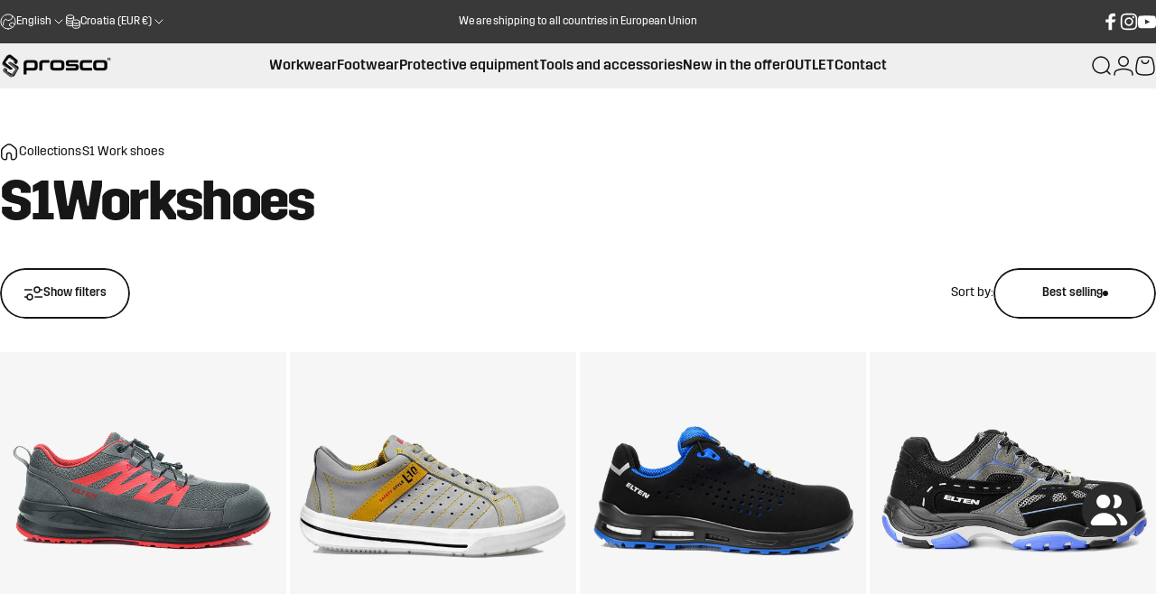

--- FILE ---
content_type: text/html; charset=utf-8
request_url: https://www.prosco.hr/en/collections/s1-radne-cipele
body_size: 88200
content:
<!doctype html>
<html class="no-js" lang="en" dir="ltr">
<head>
	<script src="//www.prosco.hr/cdn/shop/files/pandectes-rules.js?v=4617726331752661340"></script>
	
	
	
	
	
	
	
	
	
	
	
  <meta charset="utf-8">
  <meta http-equiv="X-UA-Compatible" content="IE=edge,chrome=1">
  <meta name="viewport" content="width=device-width,initial-scale=1">
  <meta name="theme-color" content="#171717">
  <link rel="canonical" href="https://www.prosco.hr/en/collections/s1-radne-cipele">
  <link rel="preconnect" href="https://cdn.shopify.com" crossorigin>
  <link rel="preconnect" href="https://fonts.shopifycdn.com" crossorigin>
  <link rel="dns-prefetch" href="https://productreviews.shopifycdn.com">
  <link rel="dns-prefetch" href="https://ajax.googleapis.com">
  <link rel="dns-prefetch" href="https://maps.googleapis.com">
  <link rel="dns-prefetch" href="https://maps.gstatic.com">

  <!-- Google Tag Manager -->
  <script>(function(w,d,s,l,i){w[l]=w[l]||[];w[l].push({'gtm.start':
  new Date().getTime(),event:'gtm.js'});var f=d.getElementsByTagName(s)[0],
  j=d.createElement(s),dl=l!='dataLayer'?'&l='+l:'';j.async=true;j.src=
  'https://www.googletagmanager.com/gtm.js?id='+i+dl;f.parentNode.insertBefore(j,f);
  })(window,document,'script','dataLayer','GTM-W8CRB2R');</script>
  <!-- End Google Tag Manager -->  

<meta name="google-site-verification" content="AxURryz125kg-tsglqQROIUu-C67bjBtGzsh0LUsGDE" />
  
  <!-- Google tag (gtag.js) -->
  <script async src="https://www.googletagmanager.com/gtag/js?id=AW-11058068451"></script>
  <script>
    window.dataLayer = window.dataLayer || [];
    function gtag(){dataLayer.push(arguments);}
    gtag('js', new Date());
  
    gtag('config', 'AW-11058068451');
  </script><link rel="shortcut icon" href="//www.prosco.hr/cdn/shop/files/PROSCO-logosamoznak.png?crop=center&height=32&v=1662973460&width=32" type="image/png" /><title>S1 Work shoes &ndash; PROSCO</title><meta property="og:site_name" content="PROSCO">
<meta property="og:url" content="https://www.prosco.hr/en/collections/s1-radne-cipele">
<meta property="og:title" content="S1 Work shoes">
<meta property="og:type" content="website">
<meta property="og:description" content="We offer the best work clothes, work shoes, work gloves and other equipment. All this at the best price on the market. See for yourself!"><meta property="og:image" content="http://www.prosco.hr/cdn/shop/collections/LIPARI_S1P_1950x_jpg.webp?v=1705675498">
  <meta property="og:image:secure_url" content="https://www.prosco.hr/cdn/shop/collections/LIPARI_S1P_1950x_jpg.webp?v=1705675498">
  <meta property="og:image:width" content="1950">
  <meta property="og:image:height" content="910"><meta name="twitter:site" content="@">
<meta name="twitter:card" content="summary_large_image">
<meta name="twitter:title" content="S1 Work shoes">
<meta name="twitter:description" content="We offer the best work clothes, work shoes, work gloves and other equipment. All this at the best price on the market. See for yourself!">
<style data-shopify>@font-face {
  font-family: "Titillium Web";
  font-weight: 400;
  font-style: normal;
  font-display: swap;
  src: url("//www.prosco.hr/cdn/fonts/titillium_web/titilliumweb_n4.dc3610b1c7b7eb152fc1ddefb77e83a0b84386b3.woff2") format("woff2"),
       url("//www.prosco.hr/cdn/fonts/titillium_web/titilliumweb_n4.24dc69d5a89277f2854e112bddfd2c5420fd3973.woff") format("woff");
}
@font-face {
  font-family: "Titillium Web";
  font-weight: 700;
  font-style: normal;
  font-display: swap;
  src: url("//www.prosco.hr/cdn/fonts/titillium_web/titilliumweb_n7.d17ed1f3a767ca2dd9fcaa8710c651c747c3860e.woff2") format("woff2"),
       url("//www.prosco.hr/cdn/fonts/titillium_web/titilliumweb_n7.56a12bf435e8401765588d4fbf86b152db29e2a2.woff") format("woff");
}
@font-face {
  font-family: Saira;
  font-weight: 400;
  font-style: normal;
  font-display: swap;
  src: url("//www.prosco.hr/cdn/fonts/saira/saira_n4.8a42e83a36ece7ac4b55462305d0a546ccb7499d.woff2") format("woff2"),
       url("//www.prosco.hr/cdn/fonts/saira/saira_n4.d2c76c939b69a81183049a980cf977b21ad1e5a2.woff") format("woff");
}
@font-face {
  font-family: Saira;
  font-weight: 700;
  font-style: normal;
  font-display: swap;
  src: url("//www.prosco.hr/cdn/fonts/saira/saira_n7.3f7362bcb0699c03fde052e2621337039e9f1b79.woff2") format("woff2"),
       url("//www.prosco.hr/cdn/fonts/saira/saira_n7.5b21ceea0d81b522e5146f598a5b761af26c639c.woff") format("woff");
}
@font-face {
  font-family: Saira;
  font-weight: 400;
  font-style: italic;
  font-display: swap;
  src: url("//www.prosco.hr/cdn/fonts/saira/saira_i4.c48c0a18a331ba1393bb4304a67ff691e2a27f39.woff2") format("woff2"),
       url("//www.prosco.hr/cdn/fonts/saira/saira_i4.4f0d0fdb7a041e246d7c47b382dc98fd15d40cc3.woff") format("woff");
}
@font-face {
  font-family: Saira;
  font-weight: 700;
  font-style: italic;
  font-display: swap;
  src: url("//www.prosco.hr/cdn/fonts/saira/saira_i7.14c617913f8956055d9f392a72b02d9e0f41cd37.woff2") format("woff2"),
       url("//www.prosco.hr/cdn/fonts/saira/saira_i7.31da949dcab9f5aba71af88a6b9290c10e31f9d2.woff") format("woff");
}
:root {
    /*! General */
    --color-base-text: 23 23 23;
    --color-base-highlight: 240 215 171;
    --color-base-background: 255 255 255;
    --color-base-button: 23 23 23;
    --color-base-button-gradient: #171717;
    --color-base-button-text: 255 255 255;
    --color-keyboard-focus: 123 38 54;
    --color-shadow: 168 232 226;
    --color-price: 23 23 23;
    --color-sale-price: 23 23 23;
    --color-sale-tag: 23 23 23;
    --color-sale-tag-text: 255 255 255;
    --color-rating: 245 158 11;
    --color-placeholder: 250 250 250;
    --color-success-text: 82 143 1;
    --color-success-background: 237 237 237;
    --color-error-text: 190 18 60;
    --color-error-background: 255 241 242;
    --color-info-text: 180 83 9;
    --color-info-background: 255 251 235;
    
    /*! Menu and drawers */
    --color-drawer-text: 23 23 23;
    --color-drawer-background: 255 255 255;
    --color-drawer-button-background: 23 23 23;
    --color-drawer-button-gradient: #171717;
    --color-drawer-button-text: 255 255 255;
    --color-drawer-overlay: 23 23 23;

    /*! Product card */
    --card-radius: var(--rounded-card);
    --card-border-width: 0.0rem;
    --card-border-opacity: 0.0;
    --card-shadow-opacity: 0.1;
    --card-shadow-horizontal-offset: 0.0rem;
    --card-shadow-vertical-offset: 0.0rem;

    /*! Buttons */
    --buttons-radius: var(--rounded-button);
    --buttons-border-width: 2px;
    --buttons-border-opacity: 1.0;
    --buttons-shadow-opacity: 0.0;
    --buttons-shadow-horizontal-offset: 0px;
    --buttons-shadow-vertical-offset: 0px;

    /*! Inputs */
    --inputs-radius: var(--rounded-input);
    --inputs-border-width: 0px;
    --inputs-border-opacity: 0.65;

    /*! Spacing */
    --sp-0d5: 0.125rem;
    --sp-1: 0.25rem;
    --sp-1d5: 0.375rem;
    --sp-2: 0.5rem;
    --sp-2d5: 0.625rem;
    --sp-3: 0.75rem;
    --sp-3d5: 0.875rem;
    --sp-4: 1rem;
    --sp-4d5: 1.125rem;
    --sp-5: 1.25rem;
    --sp-5d5: 1.375rem;
    --sp-6: 1.5rem;
    --sp-6d5: 1.625rem;
    --sp-7: 1.75rem;
    --sp-7d5: 1.875rem;
    --sp-8: 2rem;
    --sp-8d5: 2.125rem;
    --sp-9: 2.25rem;
    --sp-9d5: 2.375rem;
    --sp-10: 2.5rem;
    --sp-10d5: 2.625rem;
    --sp-11: 2.75rem;
    --sp-12: 3rem;
    --sp-13: 3.25rem;
    --sp-14: 3.5rem;
    --sp-15: 3.875rem;
    --sp-16: 4rem;
    --sp-18: 4.5rem;
    --sp-20: 5rem;
    --sp-23: 5.625rem;
    --sp-24: 6rem;
    --sp-28: 7rem;
    --sp-32: 8rem;
    --sp-36: 9rem;
    --sp-40: 10rem;
    --sp-44: 11rem;
    --sp-48: 12rem;
    --sp-52: 13rem;
    --sp-56: 14rem;
    --sp-60: 15rem;
    --sp-64: 16rem;
    --sp-72: 18rem;
    --sp-80: 20rem;
    --sp-96: 24rem;
    --sp-100: 32rem;

    /*! Font family */
    --font-heading-family: "Titillium Web", sans-serif;
    --font-heading-style: normal;
    --font-heading-weight: 400;
    --font-heading-line-height: 1;
    --font-heading-letter-spacing: -0.03em;
    

    --font-body-family: Saira, sans-serif;
    --font-body-style: normal;
    --font-body-weight: 400;
    --font-body-line-height: 1;
    --font-body-letter-spacing: 0.0em;

    --font-navigation-family: var(--font-body-family);
    --font-navigation-size: clamp(0.75rem, 0.748rem + 0.3174vw, 1.0rem);
    

    --font-button-family: var(--font-body-family);
    --font-button-size: clamp(0.75rem, 0.8115rem + 0.1587vw, 0.8125rem);
    

    --font-product-family: var(--font-body-family);
    --font-product-size: clamp(0.8125rem, 0.873rem + 0.3175vw, 1.0625rem);
    

    /*! Font size */
    --text-3xs: 0.5625rem;
    --text-2xs: 0.625rem;
    --text-xs: 0.6875rem;
    --text-2sm: 0.75rem;
    --text-sm: 0.75rem;
    --text-base: 0.875rem;
    --text-lg: 1.0rem;
    --text-xl: 1.125rem;
    --text-2xl: 1.375rem;
    --text-3xl: 1.75rem;
    --text-4xl: 2.125rem;
    --text-5xl: 2.875rem;
    --text-6xl: 3.625rem;
    --text-7xl: 4.375rem;
    --text-8xl: 5.875rem;

    /*! Layout */
    --page-width: 2000px;
    --gap-padding: clamp(var(--sp-5), 2.526vw, var(--sp-12));
    --grid-gap: clamp(40px, 20vw, 60px);
    --page-padding: var(--sp-5);
    --page-container: min(calc(100vw - var(--scrollbar-width, 0px) - var(--page-padding) * 2), var(--page-width));
    --rounded-button: 3.75rem;
    --rounded-input: 0.75rem;
    --rounded-card: 0rem;
    --rounded-block: 0rem;

    /*! Other */
    --icon-weight: 1.5px;
  }

  @media screen and (min-width: 1024px) {
    :root {
      --page-padding: var(--sp-9);
    }
  }

  @media screen and (min-width: 1280px) {
    :root {
      --gap-padding: var(--sp-12);
      --page-padding: var(--sp-12);
    }
  }

  @media screen and (min-width: 1536px) {
    :root {
      --page-padding: max(var(--sp-12), 50vw - var(--scrollbar-width, 0px)/2 - var(--page-width)/2);
    }
  }</style><link rel="preload" as="font" href="//www.prosco.hr/cdn/fonts/saira/saira_n4.8a42e83a36ece7ac4b55462305d0a546ccb7499d.woff2" type="font/woff2" crossorigin><link rel="preload" as="font" href="//www.prosco.hr/cdn/fonts/titillium_web/titilliumweb_n4.dc3610b1c7b7eb152fc1ddefb77e83a0b84386b3.woff2" type="font/woff2" crossorigin><link href="//www.prosco.hr/cdn/shop/t/52/assets/theme.css?v=39700104605458831541747054512" rel="stylesheet" type="text/css" media="all" /><link rel="stylesheet" href="//www.prosco.hr/cdn/shop/t/52/assets/apps.css?v=127220551990400302671742571777" media="print" fetchpriority="low" onload="this.media='all'">

  <script>window.performance && window.performance.mark && window.performance.mark('shopify.content_for_header.start');</script><meta name="google-site-verification" content="bHensYEtGKtoqqmDoxQ9zGkB_eu42HyEmCbO54XTEsY">
<meta id="shopify-digital-wallet" name="shopify-digital-wallet" content="/62757929132/digital_wallets/dialog">
<meta name="shopify-checkout-api-token" content="ae9b3f73d4f525f7c159ec5d44122cd2">
<meta id="in-context-paypal-metadata" data-shop-id="62757929132" data-venmo-supported="false" data-environment="production" data-locale="en_US" data-paypal-v4="true" data-currency="EUR">
<link rel="alternate" type="application/atom+xml" title="Feed" href="/en/collections/s1-radne-cipele.atom" />
<link rel="alternate" hreflang="x-default" href="https://www.prosco.hr/collections/s1-radne-cipele">
<link rel="alternate" hreflang="hr" href="https://www.prosco.hr/collections/s1-radne-cipele">
<link rel="alternate" hreflang="en" href="https://www.prosco.hr/en/collections/s1-radne-cipele">
<link rel="alternate" hreflang="de" href="https://www.prosco.hr/de/collections/s1-radne-cipele">
<link rel="alternate" hreflang="en-BE" href="https://www.prosco.eu/collections/s1-radne-cipele">
<link rel="alternate" hreflang="de-BE" href="https://www.prosco.eu/de/collections/s1-radne-cipele">
<link rel="alternate" hreflang="hr-BE" href="https://www.prosco.eu/hr/collections/s1-radne-cipele">
<link rel="alternate" hreflang="en-CZ" href="https://www.prosco.eu/collections/s1-radne-cipele">
<link rel="alternate" hreflang="de-CZ" href="https://www.prosco.eu/de/collections/s1-radne-cipele">
<link rel="alternate" hreflang="hr-CZ" href="https://www.prosco.eu/hr/collections/s1-radne-cipele">
<link rel="alternate" hreflang="en-DK" href="https://www.prosco.eu/collections/s1-radne-cipele">
<link rel="alternate" hreflang="de-DK" href="https://www.prosco.eu/de/collections/s1-radne-cipele">
<link rel="alternate" hreflang="hr-DK" href="https://www.prosco.eu/hr/collections/s1-radne-cipele">
<link rel="alternate" hreflang="en-ES" href="https://www.prosco.eu/collections/s1-radne-cipele">
<link rel="alternate" hreflang="de-ES" href="https://www.prosco.eu/de/collections/s1-radne-cipele">
<link rel="alternate" hreflang="hr-ES" href="https://www.prosco.eu/hr/collections/s1-radne-cipele">
<link rel="alternate" hreflang="en-FI" href="https://www.prosco.eu/collections/s1-radne-cipele">
<link rel="alternate" hreflang="de-FI" href="https://www.prosco.eu/de/collections/s1-radne-cipele">
<link rel="alternate" hreflang="hr-FI" href="https://www.prosco.eu/hr/collections/s1-radne-cipele">
<link rel="alternate" hreflang="en-FR" href="https://www.prosco.eu/collections/s1-radne-cipele">
<link rel="alternate" hreflang="de-FR" href="https://www.prosco.eu/de/collections/s1-radne-cipele">
<link rel="alternate" hreflang="hr-FR" href="https://www.prosco.eu/hr/collections/s1-radne-cipele">
<link rel="alternate" hreflang="en-IE" href="https://www.prosco.eu/collections/s1-radne-cipele">
<link rel="alternate" hreflang="de-IE" href="https://www.prosco.eu/de/collections/s1-radne-cipele">
<link rel="alternate" hreflang="hr-IE" href="https://www.prosco.eu/hr/collections/s1-radne-cipele">
<link rel="alternate" hreflang="en-NL" href="https://www.prosco.eu/collections/s1-radne-cipele">
<link rel="alternate" hreflang="de-NL" href="https://www.prosco.eu/de/collections/s1-radne-cipele">
<link rel="alternate" hreflang="hr-NL" href="https://www.prosco.eu/hr/collections/s1-radne-cipele">
<link rel="alternate" hreflang="en-PT" href="https://www.prosco.eu/collections/s1-radne-cipele">
<link rel="alternate" hreflang="de-PT" href="https://www.prosco.eu/de/collections/s1-radne-cipele">
<link rel="alternate" hreflang="hr-PT" href="https://www.prosco.eu/hr/collections/s1-radne-cipele">
<link rel="alternate" hreflang="en-SE" href="https://www.prosco.eu/collections/s1-radne-cipele">
<link rel="alternate" hreflang="de-SE" href="https://www.prosco.eu/de/collections/s1-radne-cipele">
<link rel="alternate" hreflang="hr-SE" href="https://www.prosco.eu/hr/collections/s1-radne-cipele">
<link rel="alternate" hreflang="en-AT" href="https://www.prosco.eu/collections/s1-radne-cipele">
<link rel="alternate" hreflang="de-AT" href="https://www.prosco.eu/de/collections/s1-radne-cipele">
<link rel="alternate" hreflang="hr-AT" href="https://www.prosco.eu/hr/collections/s1-radne-cipele">
<link rel="alternate" hreflang="en-SI" href="https://www.prosco.eu/collections/s1-radne-cipele">
<link rel="alternate" hreflang="de-SI" href="https://www.prosco.eu/de/collections/s1-radne-cipele">
<link rel="alternate" hreflang="hr-SI" href="https://www.prosco.eu/hr/collections/s1-radne-cipele">
<link rel="alternate" hreflang="en-IT" href="https://www.prosco.eu/collections/s1-radne-cipele">
<link rel="alternate" hreflang="de-IT" href="https://www.prosco.eu/de/collections/s1-radne-cipele">
<link rel="alternate" hreflang="hr-IT" href="https://www.prosco.eu/hr/collections/s1-radne-cipele">
<link rel="alternate" hreflang="en-DE" href="https://www.prosco.eu/collections/s1-radne-cipele">
<link rel="alternate" hreflang="de-DE" href="https://www.prosco.eu/de/collections/s1-radne-cipele">
<link rel="alternate" hreflang="hr-DE" href="https://www.prosco.eu/hr/collections/s1-radne-cipele">
<link rel="alternate" hreflang="en-SK" href="https://www.prosco.eu/collections/s1-radne-cipele">
<link rel="alternate" hreflang="de-SK" href="https://www.prosco.eu/de/collections/s1-radne-cipele">
<link rel="alternate" hreflang="hr-SK" href="https://www.prosco.eu/hr/collections/s1-radne-cipele">
<link rel="alternate" hreflang="en-BG" href="https://www.prosco.eu/collections/s1-radne-cipele">
<link rel="alternate" hreflang="de-BG" href="https://www.prosco.eu/de/collections/s1-radne-cipele">
<link rel="alternate" hreflang="hr-BG" href="https://www.prosco.eu/hr/collections/s1-radne-cipele">
<link rel="alternate" hreflang="en-EE" href="https://www.prosco.eu/collections/s1-radne-cipele">
<link rel="alternate" hreflang="de-EE" href="https://www.prosco.eu/de/collections/s1-radne-cipele">
<link rel="alternate" hreflang="hr-EE" href="https://www.prosco.eu/hr/collections/s1-radne-cipele">
<link rel="alternate" hreflang="en-GR" href="https://www.prosco.eu/collections/s1-radne-cipele">
<link rel="alternate" hreflang="de-GR" href="https://www.prosco.eu/de/collections/s1-radne-cipele">
<link rel="alternate" hreflang="hr-GR" href="https://www.prosco.eu/hr/collections/s1-radne-cipele">
<link rel="alternate" hreflang="en-LV" href="https://www.prosco.eu/collections/s1-radne-cipele">
<link rel="alternate" hreflang="de-LV" href="https://www.prosco.eu/de/collections/s1-radne-cipele">
<link rel="alternate" hreflang="hr-LV" href="https://www.prosco.eu/hr/collections/s1-radne-cipele">
<link rel="alternate" hreflang="en-LT" href="https://www.prosco.eu/collections/s1-radne-cipele">
<link rel="alternate" hreflang="de-LT" href="https://www.prosco.eu/de/collections/s1-radne-cipele">
<link rel="alternate" hreflang="hr-LT" href="https://www.prosco.eu/hr/collections/s1-radne-cipele">
<link rel="alternate" hreflang="en-LU" href="https://www.prosco.eu/collections/s1-radne-cipele">
<link rel="alternate" hreflang="de-LU" href="https://www.prosco.eu/de/collections/s1-radne-cipele">
<link rel="alternate" hreflang="hr-LU" href="https://www.prosco.eu/hr/collections/s1-radne-cipele">
<link rel="alternate" hreflang="en-MT" href="https://www.prosco.eu/collections/s1-radne-cipele">
<link rel="alternate" hreflang="de-MT" href="https://www.prosco.eu/de/collections/s1-radne-cipele">
<link rel="alternate" hreflang="hr-MT" href="https://www.prosco.eu/hr/collections/s1-radne-cipele">
<link rel="alternate" hreflang="en-PL" href="https://www.prosco.eu/collections/s1-radne-cipele">
<link rel="alternate" hreflang="de-PL" href="https://www.prosco.eu/de/collections/s1-radne-cipele">
<link rel="alternate" hreflang="hr-PL" href="https://www.prosco.eu/hr/collections/s1-radne-cipele">
<link rel="alternate" hreflang="en-RO" href="https://www.prosco.eu/collections/s1-radne-cipele">
<link rel="alternate" hreflang="de-RO" href="https://www.prosco.eu/de/collections/s1-radne-cipele">
<link rel="alternate" hreflang="hr-RO" href="https://www.prosco.eu/hr/collections/s1-radne-cipele">
<link rel="alternate" type="application/json+oembed" href="https://www.prosco.hr/en/collections/s1-radne-cipele.oembed">
<script async="async" src="/checkouts/internal/preloads.js?locale=en-HR"></script>
<link rel="preconnect" href="https://shop.app" crossorigin="anonymous">
<script async="async" src="https://shop.app/checkouts/internal/preloads.js?locale=en-HR&shop_id=62757929132" crossorigin="anonymous"></script>
<script id="apple-pay-shop-capabilities" type="application/json">{"shopId":62757929132,"countryCode":"HR","currencyCode":"EUR","merchantCapabilities":["supports3DS"],"merchantId":"gid:\/\/shopify\/Shop\/62757929132","merchantName":"PROSCO","requiredBillingContactFields":["postalAddress","email","phone"],"requiredShippingContactFields":["postalAddress","email","phone"],"shippingType":"shipping","supportedNetworks":["visa","masterCard","amex"],"total":{"type":"pending","label":"PROSCO","amount":"1.00"},"shopifyPaymentsEnabled":true,"supportsSubscriptions":true}</script>
<script id="shopify-features" type="application/json">{"accessToken":"ae9b3f73d4f525f7c159ec5d44122cd2","betas":["rich-media-storefront-analytics"],"domain":"www.prosco.hr","predictiveSearch":true,"shopId":62757929132,"locale":"en"}</script>
<script>var Shopify = Shopify || {};
Shopify.shop = "prosco-4287.myshopify.com";
Shopify.locale = "en";
Shopify.currency = {"active":"EUR","rate":"1.0"};
Shopify.country = "HR";
Shopify.theme = {"name":"Dostupnost proizvoda - Prosco | 25-3-2025","id":181695545691,"schema_name":"Concept","schema_version":"1.3.1","theme_store_id":2412,"role":"main"};
Shopify.theme.handle = "null";
Shopify.theme.style = {"id":null,"handle":null};
Shopify.cdnHost = "www.prosco.hr/cdn";
Shopify.routes = Shopify.routes || {};
Shopify.routes.root = "/en/";</script>
<script type="module">!function(o){(o.Shopify=o.Shopify||{}).modules=!0}(window);</script>
<script>!function(o){function n(){var o=[];function n(){o.push(Array.prototype.slice.apply(arguments))}return n.q=o,n}var t=o.Shopify=o.Shopify||{};t.loadFeatures=n(),t.autoloadFeatures=n()}(window);</script>
<script>
  window.ShopifyPay = window.ShopifyPay || {};
  window.ShopifyPay.apiHost = "shop.app\/pay";
  window.ShopifyPay.redirectState = null;
</script>
<script id="shop-js-analytics" type="application/json">{"pageType":"collection"}</script>
<script defer="defer" async type="module" src="//www.prosco.hr/cdn/shopifycloud/shop-js/modules/v2/client.init-shop-cart-sync_WVOgQShq.en.esm.js"></script>
<script defer="defer" async type="module" src="//www.prosco.hr/cdn/shopifycloud/shop-js/modules/v2/chunk.common_C_13GLB1.esm.js"></script>
<script defer="defer" async type="module" src="//www.prosco.hr/cdn/shopifycloud/shop-js/modules/v2/chunk.modal_CLfMGd0m.esm.js"></script>
<script type="module">
  await import("//www.prosco.hr/cdn/shopifycloud/shop-js/modules/v2/client.init-shop-cart-sync_WVOgQShq.en.esm.js");
await import("//www.prosco.hr/cdn/shopifycloud/shop-js/modules/v2/chunk.common_C_13GLB1.esm.js");
await import("//www.prosco.hr/cdn/shopifycloud/shop-js/modules/v2/chunk.modal_CLfMGd0m.esm.js");

  window.Shopify.SignInWithShop?.initShopCartSync?.({"fedCMEnabled":true,"windoidEnabled":true});

</script>
<script>
  window.Shopify = window.Shopify || {};
  if (!window.Shopify.featureAssets) window.Shopify.featureAssets = {};
  window.Shopify.featureAssets['shop-js'] = {"shop-cart-sync":["modules/v2/client.shop-cart-sync_DuR37GeY.en.esm.js","modules/v2/chunk.common_C_13GLB1.esm.js","modules/v2/chunk.modal_CLfMGd0m.esm.js"],"init-fed-cm":["modules/v2/client.init-fed-cm_BucUoe6W.en.esm.js","modules/v2/chunk.common_C_13GLB1.esm.js","modules/v2/chunk.modal_CLfMGd0m.esm.js"],"shop-toast-manager":["modules/v2/client.shop-toast-manager_B0JfrpKj.en.esm.js","modules/v2/chunk.common_C_13GLB1.esm.js","modules/v2/chunk.modal_CLfMGd0m.esm.js"],"init-shop-cart-sync":["modules/v2/client.init-shop-cart-sync_WVOgQShq.en.esm.js","modules/v2/chunk.common_C_13GLB1.esm.js","modules/v2/chunk.modal_CLfMGd0m.esm.js"],"shop-button":["modules/v2/client.shop-button_B_U3bv27.en.esm.js","modules/v2/chunk.common_C_13GLB1.esm.js","modules/v2/chunk.modal_CLfMGd0m.esm.js"],"init-windoid":["modules/v2/client.init-windoid_DuP9q_di.en.esm.js","modules/v2/chunk.common_C_13GLB1.esm.js","modules/v2/chunk.modal_CLfMGd0m.esm.js"],"shop-cash-offers":["modules/v2/client.shop-cash-offers_BmULhtno.en.esm.js","modules/v2/chunk.common_C_13GLB1.esm.js","modules/v2/chunk.modal_CLfMGd0m.esm.js"],"pay-button":["modules/v2/client.pay-button_CrPSEbOK.en.esm.js","modules/v2/chunk.common_C_13GLB1.esm.js","modules/v2/chunk.modal_CLfMGd0m.esm.js"],"init-customer-accounts":["modules/v2/client.init-customer-accounts_jNk9cPYQ.en.esm.js","modules/v2/client.shop-login-button_DJ5ldayH.en.esm.js","modules/v2/chunk.common_C_13GLB1.esm.js","modules/v2/chunk.modal_CLfMGd0m.esm.js"],"avatar":["modules/v2/client.avatar_BTnouDA3.en.esm.js"],"checkout-modal":["modules/v2/client.checkout-modal_pBPyh9w8.en.esm.js","modules/v2/chunk.common_C_13GLB1.esm.js","modules/v2/chunk.modal_CLfMGd0m.esm.js"],"init-shop-for-new-customer-accounts":["modules/v2/client.init-shop-for-new-customer-accounts_BUoCy7a5.en.esm.js","modules/v2/client.shop-login-button_DJ5ldayH.en.esm.js","modules/v2/chunk.common_C_13GLB1.esm.js","modules/v2/chunk.modal_CLfMGd0m.esm.js"],"init-customer-accounts-sign-up":["modules/v2/client.init-customer-accounts-sign-up_CnczCz9H.en.esm.js","modules/v2/client.shop-login-button_DJ5ldayH.en.esm.js","modules/v2/chunk.common_C_13GLB1.esm.js","modules/v2/chunk.modal_CLfMGd0m.esm.js"],"init-shop-email-lookup-coordinator":["modules/v2/client.init-shop-email-lookup-coordinator_CzjY5t9o.en.esm.js","modules/v2/chunk.common_C_13GLB1.esm.js","modules/v2/chunk.modal_CLfMGd0m.esm.js"],"shop-follow-button":["modules/v2/client.shop-follow-button_CsYC63q7.en.esm.js","modules/v2/chunk.common_C_13GLB1.esm.js","modules/v2/chunk.modal_CLfMGd0m.esm.js"],"shop-login-button":["modules/v2/client.shop-login-button_DJ5ldayH.en.esm.js","modules/v2/chunk.common_C_13GLB1.esm.js","modules/v2/chunk.modal_CLfMGd0m.esm.js"],"shop-login":["modules/v2/client.shop-login_B9ccPdmx.en.esm.js","modules/v2/chunk.common_C_13GLB1.esm.js","modules/v2/chunk.modal_CLfMGd0m.esm.js"],"lead-capture":["modules/v2/client.lead-capture_D0K_KgYb.en.esm.js","modules/v2/chunk.common_C_13GLB1.esm.js","modules/v2/chunk.modal_CLfMGd0m.esm.js"],"payment-terms":["modules/v2/client.payment-terms_BWmiNN46.en.esm.js","modules/v2/chunk.common_C_13GLB1.esm.js","modules/v2/chunk.modal_CLfMGd0m.esm.js"]};
</script>
<script id="__st">var __st={"a":62757929132,"offset":3600,"reqid":"94d3f76a-7302-4511-a209-55b76828f335-1769543858","pageurl":"www.prosco.hr\/en\/collections\/s1-radne-cipele","u":"efdc2c2b39b6","p":"collection","rtyp":"collection","rid":614949650779};</script>
<script>window.ShopifyPaypalV4VisibilityTracking = true;</script>
<script id="captcha-bootstrap">!function(){'use strict';const t='contact',e='account',n='new_comment',o=[[t,t],['blogs',n],['comments',n],[t,'customer']],c=[[e,'customer_login'],[e,'guest_login'],[e,'recover_customer_password'],[e,'create_customer']],r=t=>t.map((([t,e])=>`form[action*='/${t}']:not([data-nocaptcha='true']) input[name='form_type'][value='${e}']`)).join(','),a=t=>()=>t?[...document.querySelectorAll(t)].map((t=>t.form)):[];function s(){const t=[...o],e=r(t);return a(e)}const i='password',u='form_key',d=['recaptcha-v3-token','g-recaptcha-response','h-captcha-response',i],f=()=>{try{return window.sessionStorage}catch{return}},m='__shopify_v',_=t=>t.elements[u];function p(t,e,n=!1){try{const o=window.sessionStorage,c=JSON.parse(o.getItem(e)),{data:r}=function(t){const{data:e,action:n}=t;return t[m]||n?{data:e,action:n}:{data:t,action:n}}(c);for(const[e,n]of Object.entries(r))t.elements[e]&&(t.elements[e].value=n);n&&o.removeItem(e)}catch(o){console.error('form repopulation failed',{error:o})}}const l='form_type',E='cptcha';function T(t){t.dataset[E]=!0}const w=window,h=w.document,L='Shopify',v='ce_forms',y='captcha';let A=!1;((t,e)=>{const n=(g='f06e6c50-85a8-45c8-87d0-21a2b65856fe',I='https://cdn.shopify.com/shopifycloud/storefront-forms-hcaptcha/ce_storefront_forms_captcha_hcaptcha.v1.5.2.iife.js',D={infoText:'Protected by hCaptcha',privacyText:'Privacy',termsText:'Terms'},(t,e,n)=>{const o=w[L][v],c=o.bindForm;if(c)return c(t,g,e,D).then(n);var r;o.q.push([[t,g,e,D],n]),r=I,A||(h.body.append(Object.assign(h.createElement('script'),{id:'captcha-provider',async:!0,src:r})),A=!0)});var g,I,D;w[L]=w[L]||{},w[L][v]=w[L][v]||{},w[L][v].q=[],w[L][y]=w[L][y]||{},w[L][y].protect=function(t,e){n(t,void 0,e),T(t)},Object.freeze(w[L][y]),function(t,e,n,w,h,L){const[v,y,A,g]=function(t,e,n){const i=e?o:[],u=t?c:[],d=[...i,...u],f=r(d),m=r(i),_=r(d.filter((([t,e])=>n.includes(e))));return[a(f),a(m),a(_),s()]}(w,h,L),I=t=>{const e=t.target;return e instanceof HTMLFormElement?e:e&&e.form},D=t=>v().includes(t);t.addEventListener('submit',(t=>{const e=I(t);if(!e)return;const n=D(e)&&!e.dataset.hcaptchaBound&&!e.dataset.recaptchaBound,o=_(e),c=g().includes(e)&&(!o||!o.value);(n||c)&&t.preventDefault(),c&&!n&&(function(t){try{if(!f())return;!function(t){const e=f();if(!e)return;const n=_(t);if(!n)return;const o=n.value;o&&e.removeItem(o)}(t);const e=Array.from(Array(32),(()=>Math.random().toString(36)[2])).join('');!function(t,e){_(t)||t.append(Object.assign(document.createElement('input'),{type:'hidden',name:u})),t.elements[u].value=e}(t,e),function(t,e){const n=f();if(!n)return;const o=[...t.querySelectorAll(`input[type='${i}']`)].map((({name:t})=>t)),c=[...d,...o],r={};for(const[a,s]of new FormData(t).entries())c.includes(a)||(r[a]=s);n.setItem(e,JSON.stringify({[m]:1,action:t.action,data:r}))}(t,e)}catch(e){console.error('failed to persist form',e)}}(e),e.submit())}));const S=(t,e)=>{t&&!t.dataset[E]&&(n(t,e.some((e=>e===t))),T(t))};for(const o of['focusin','change'])t.addEventListener(o,(t=>{const e=I(t);D(e)&&S(e,y())}));const B=e.get('form_key'),M=e.get(l),P=B&&M;t.addEventListener('DOMContentLoaded',(()=>{const t=y();if(P)for(const e of t)e.elements[l].value===M&&p(e,B);[...new Set([...A(),...v().filter((t=>'true'===t.dataset.shopifyCaptcha))])].forEach((e=>S(e,t)))}))}(h,new URLSearchParams(w.location.search),n,t,e,['guest_login'])})(!1,!0)}();</script>
<script integrity="sha256-4kQ18oKyAcykRKYeNunJcIwy7WH5gtpwJnB7kiuLZ1E=" data-source-attribution="shopify.loadfeatures" defer="defer" src="//www.prosco.hr/cdn/shopifycloud/storefront/assets/storefront/load_feature-a0a9edcb.js" crossorigin="anonymous"></script>
<script crossorigin="anonymous" defer="defer" src="//www.prosco.hr/cdn/shopifycloud/storefront/assets/shopify_pay/storefront-65b4c6d7.js?v=20250812"></script>
<script data-source-attribution="shopify.dynamic_checkout.dynamic.init">var Shopify=Shopify||{};Shopify.PaymentButton=Shopify.PaymentButton||{isStorefrontPortableWallets:!0,init:function(){window.Shopify.PaymentButton.init=function(){};var t=document.createElement("script");t.src="https://www.prosco.hr/cdn/shopifycloud/portable-wallets/latest/portable-wallets.en.js",t.type="module",document.head.appendChild(t)}};
</script>
<script data-source-attribution="shopify.dynamic_checkout.buyer_consent">
  function portableWalletsHideBuyerConsent(e){var t=document.getElementById("shopify-buyer-consent"),n=document.getElementById("shopify-subscription-policy-button");t&&n&&(t.classList.add("hidden"),t.setAttribute("aria-hidden","true"),n.removeEventListener("click",e))}function portableWalletsShowBuyerConsent(e){var t=document.getElementById("shopify-buyer-consent"),n=document.getElementById("shopify-subscription-policy-button");t&&n&&(t.classList.remove("hidden"),t.removeAttribute("aria-hidden"),n.addEventListener("click",e))}window.Shopify?.PaymentButton&&(window.Shopify.PaymentButton.hideBuyerConsent=portableWalletsHideBuyerConsent,window.Shopify.PaymentButton.showBuyerConsent=portableWalletsShowBuyerConsent);
</script>
<script data-source-attribution="shopify.dynamic_checkout.cart.bootstrap">document.addEventListener("DOMContentLoaded",(function(){function t(){return document.querySelector("shopify-accelerated-checkout-cart, shopify-accelerated-checkout")}if(t())Shopify.PaymentButton.init();else{new MutationObserver((function(e,n){t()&&(Shopify.PaymentButton.init(),n.disconnect())})).observe(document.body,{childList:!0,subtree:!0})}}));
</script>
<link id="shopify-accelerated-checkout-styles" rel="stylesheet" media="screen" href="https://www.prosco.hr/cdn/shopifycloud/portable-wallets/latest/accelerated-checkout-backwards-compat.css" crossorigin="anonymous">
<style id="shopify-accelerated-checkout-cart">
        #shopify-buyer-consent {
  margin-top: 1em;
  display: inline-block;
  width: 100%;
}

#shopify-buyer-consent.hidden {
  display: none;
}

#shopify-subscription-policy-button {
  background: none;
  border: none;
  padding: 0;
  text-decoration: underline;
  font-size: inherit;
  cursor: pointer;
}

#shopify-subscription-policy-button::before {
  box-shadow: none;
}

      </style>

<script>window.performance && window.performance.mark && window.performance.mark('shopify.content_for_header.end');</script>

  <script src="//www.prosco.hr/cdn/shop/t/52/assets/vendor-v2.js" defer="defer"></script>
  <script src="//www.prosco.hr/cdn/shop/t/52/assets/theme.js?v=124209968073240809171742571777" defer="defer"></script><script>
  document.documentElement.classList.replace('no-js', 'js');

  window.theme = window.theme || {};
  theme.routes = {
    shop_url: 'https://www.prosco.hr',
    root_url: '/en',
    cart_url: '/en/cart',
    cart_add_url: '/en/cart/add',
    cart_change_url: '/en/cart/change',
    cart_update_url: '/en/cart/update',
    search_url: '/en/search',
    predictive_search_url: '/en/search/suggest',
  };

  theme.variantStrings = {
    preOrder: "Pre-order",
    addToCart: "Add to cart",
    soldOut: "Sold Out",
    unavailable: "Unavailable",
  };

  theme.shippingCalculatorStrings = {
    error: "One or more errors occurred while retrieving the shipping rates:",
    notFound: "Sorry, we do not ship to your address.",
    oneResult: "There is one shipping rate for your address:",
    multipleResults: "There are multiple shipping rates for your address:",
  };

  theme.recipientFormStrings = {
    expanded: `Gift card recipient form expanded`,
    collapsed: `Gift card recipient form collapsed`,
  };

  theme.dateStrings = {
    d: `d`,
    day: `Day`,
    days: `Days`,
    h: `h`,
    hour: `Hour`,
    hours: `Hours`,
    m: `m`,
    minute: `Min`,
    minutes: `Mins`,
    s: `s`,
    second: `Sec`,
    seconds: `Secs`,
  };

  theme.strings = {
    recentlyViewedEmpty: "Your recently viewed is empty.",
    close: "Close",
    next: "Next",
    previous: "Previous",
    qrImageAlt: "QR code — scan to redeem gift card"
  };
  theme.settings = {
    cartType: "drawer",
    isCartTemplate: false,
    pswpModule: "\/\/www.prosco.hr\/cdn\/shop\/t\/52\/assets\/photoswipe.min.js",
    themeName: 'Concept',
    themeVersion: '1.3.1',
    agencyId: ''
  };</script>
<script src="https://ajax.googleapis.com/ajax/libs/jquery/1.7.1/jquery.min.js"></script>

  <script 
	src="https://cdn.fibbl.com/fibbl.js" 
	type="module"
	data-fibbl-config
	data-locale="en-UK"
	data-analytics-type="google"
	data-analytics-id="G-ABCABCABC">
</script>

<!-- BEGIN app block: shopify://apps/pandectes-gdpr/blocks/banner/58c0baa2-6cc1-480c-9ea6-38d6d559556a -->
  
    
      <!-- TCF is active, scripts are loaded above -->
      
      <script>
        
          window.PandectesSettings = {"store":{"id":62757929132,"plan":"premium","theme":"Dostupnost proizvoda - Prosco | 25-3-2025","primaryLocale":"hr","adminMode":false,"headless":false,"storefrontRootDomain":"","checkoutRootDomain":"","storefrontAccessToken":""},"tsPublished":1743002701,"declaration":{"showPurpose":false,"showProvider":false,"declIntroText":"Koristimo kolačiće za optimizaciju funkcionalnosti web stranice, analizu performansi i pružanje personaliziranog iskustva za vas. Neki su kolačići neophodni za ispravno funkcioniranje web stranice. Ti se kolačići ne mogu onemogućiti. U ovom prozoru možete upravljati svojim postavkama kolačića.","showDateGenerated":true},"language":{"unpublished":[],"languageMode":"Multilingual","fallbackLanguage":"hr","languageDetection":"locale","languagesSupported":["en"]},"texts":{"managed":{"headerText":{"en":"We respect your privacy","hr":"Poštujemo Vašu privatnost"},"consentText":{"en":"This website uses cookies to ensure you get the best experience.","hr":"Ova web stranica koristi kolačiće kako bi Vam osigurala najbolje iskustvo u našoj mrežnoj trgovini. Kolačići su nam potrebni za rad web stranice, kako bi prilagodili sadržaj, personalizirali naše reklamne oglase, objave na društvenim mrežama te za ostale marketinške svrhe. \n\nOdlukom \"Prihvaćam\" poštivat ćemo vašu privatnost i koristiti kolačiće koji su nužni za rad naše stranice."},"linkText":{"en":"Learn more","hr":"Saznajte više"},"imprintText":{"en":"Imprint","hr":"Otisak"},"allowButtonText":{"en":"Accept","hr":"Prihvaćam"},"denyButtonText":{"en":"Decline","hr":"Odbijam"},"dismissButtonText":{"en":"Ok","hr":"U redu"},"leaveSiteButtonText":{"en":"Leave this site","hr":"Napustite ovu stranicu"},"preferencesButtonText":{"en":"Preferences","hr":"Postavke"},"cookiePolicyText":{"en":"Cookie policy","hr":"Politika kolačića"},"preferencesPopupTitleText":{"en":"Manage consent preferences","hr":"Upravljajte postavkama pristanka"},"preferencesPopupIntroText":{"en":"We use cookies to optimize website functionality, analyze the performance, and provide personalized experience to you. Some cookies are essential to make the website operate and function correctly. Those cookies cannot be disabled. In this window you can manage your preference of cookies.","hr":"Koristimo kolačiće za optimiziranje funkcionalnosti web stranice, analizu izvedbe i pružanje prilagođenog iskustva za vas. Neki su kolačići bitni za pravilno funkcioniranje i funkcioniranje web stranice. Ti se kolačići ne mogu onemogućiti. U ovom prozoru možete upravljati svojim željama kolačića."},"preferencesPopupSaveButtonText":{"en":"Save preferences","hr":"Spremi postavke"},"preferencesPopupCloseButtonText":{"en":"Close","hr":"Zatvoriti"},"preferencesPopupAcceptAllButtonText":{"en":"Accept all","hr":"Prihvati sve"},"preferencesPopupRejectAllButtonText":{"en":"Reject all","hr":"Odbij sve"},"cookiesDetailsText":{"en":"Cookies details","hr":"Pojedinosti o kolačićima"},"preferencesPopupAlwaysAllowedText":{"en":"Always allowed","hr":"Uvijek dopušteno"},"accessSectionParagraphText":{"en":"You have the right to request access to your data at any time.","hr":"Imate pravo pristupiti svojim podacima u bilo kojem trenutku."},"accessSectionTitleText":{"en":"Data portability","hr":"Prijenos podataka"},"accessSectionAccountInfoActionText":{"en":"Personal data","hr":"Osobni podaci"},"accessSectionDownloadReportActionText":{"en":"Request export","hr":"Preuzmi sve"},"accessSectionGDPRRequestsActionText":{"en":"Data subject requests","hr":"Zahtjevi ispitanika"},"accessSectionOrdersRecordsActionText":{"en":"Orders","hr":"Narudžbe"},"rectificationSectionParagraphText":{"en":"You have the right to request your data to be updated whenever you think it is appropriate.","hr":"Imate pravo zatražiti ažuriranje vaših podataka kad god mislite da je to prikladno."},"rectificationSectionTitleText":{"en":"Data Rectification","hr":"Ispravljanje podataka"},"rectificationCommentPlaceholder":{"en":"Describe what you want to be updated","hr":"Opišite što želite ažurirati"},"rectificationCommentValidationError":{"en":"Comment is required","hr":"Komentar je potreban"},"rectificationSectionEditAccountActionText":{"en":"Request an update","hr":"Zatražite ažuriranje"},"erasureSectionTitleText":{"en":"Right to be forgotten","hr":"Pravo na zaborav"},"erasureSectionParagraphText":{"en":"You have the right to ask all your data to be erased. After that, you will no longer be able to access your account.","hr":"Imate pravo zatražiti brisanje svih svojih podataka. Nakon toga više nećete moći pristupiti svom računu."},"erasureSectionRequestDeletionActionText":{"en":"Request personal data deletion","hr":"Zatražite brisanje osobnih podataka"},"consentDate":{"en":"Consent date","hr":"Datum pristanka"},"consentId":{"en":"Consent ID","hr":"ID pristanka"},"consentSectionChangeConsentActionText":{"en":"Change consent preference","hr":"Promijeni preferenciju pristanka"},"consentSectionConsentedText":{"en":"You consented to the cookies policy of this website on","hr":"Pristali ste na politiku kolačića ove web stranice na"},"consentSectionNoConsentText":{"en":"You have not consented to the cookies policy of this website.","hr":"Niste pristali na politiku kolačića ove web stranice."},"consentSectionTitleText":{"en":"Your cookie consent","hr":"Vaš pristanak na kolačiće"},"consentStatus":{"en":"Consent preference","hr":"Preferencija pristanka"},"confirmationFailureMessage":{"en":"Your request was not verified. Please try again and if problem persists, contact store owner for assistance","hr":"Vaš zahtjev nije potvrđen. Pokušajte ponovno i ako problem potraje, obratite se za pomoć vlasniku trgovine"},"confirmationFailureTitle":{"en":"A problem occurred","hr":"Došlo je do problema"},"confirmationSuccessMessage":{"en":"We will soon get back to you as to your request.","hr":"Uskoro ćemo vam se javiti u vezi vašeg zahtjeva."},"confirmationSuccessTitle":{"en":"Your request is verified","hr":"Vaš zahtjev je potvrđen"},"guestsSupportEmailFailureMessage":{"en":"Your request was not submitted. Please try again and if problem persists, contact store owner for assistance.","hr":"Vaš zahtjev nije poslan. Pokušajte ponovno i ako problem potraje, obratite se za pomoć vlasniku trgovine."},"guestsSupportEmailFailureTitle":{"en":"A problem occurred","hr":"Došlo je do problema"},"guestsSupportEmailPlaceholder":{"en":"E-mail address","hr":"Email adresa"},"guestsSupportEmailSuccessMessage":{"en":"If you are registered as a customer of this store, you will soon receive an email with instructions on how to proceed.","hr":"Ako ste registrirani kao kupac ove trgovine, uskoro ćete dobiti e -poruku s uputama kako dalje."},"guestsSupportEmailSuccessTitle":{"en":"Thank you for your request","hr":"Hvala vam na vašem zahtjevu"},"guestsSupportEmailValidationError":{"en":"Email is not valid","hr":"Email nije važeći"},"guestsSupportInfoText":{"en":"Please login with your customer account to further proceed.","hr":"Prijavite se sa svojim korisničkim računom za daljnji nastavak."},"submitButton":{"en":"Submit","hr":"podnijeti"},"submittingButton":{"en":"Submitting...","hr":"Slanje ..."},"cancelButton":{"en":"Cancel","hr":"Otkazati"},"declIntroText":{"en":"We use cookies to optimize website functionality, analyze the performance, and provide personalized experience to you. Some cookies are essential to make the website operate and function correctly. Those cookies cannot be disabled. In this window you can manage your preference of cookies.","hr":"Koristimo kolačiće za optimizaciju funkcionalnosti web stranice, analizu performansi i pružanje personaliziranog iskustva za vas. Neki su kolačići neophodni za ispravno funkcioniranje web stranice. Ti se kolačići ne mogu onemogućiti. U ovom prozoru možete upravljati svojim postavkama kolačića."},"declName":{"en":"Name","hr":"Ime"},"declPurpose":{"en":"Purpose","hr":"Svrha"},"declType":{"en":"Type","hr":"Tip"},"declRetention":{"en":"Retention","hr":"Zadržavanje"},"declProvider":{"en":"Provider","hr":"Pružatelj usluga"},"declFirstParty":{"en":"First-party","hr":"Prve strane "},"declThirdParty":{"en":"Third-party","hr":"Treća strana"},"declSeconds":{"en":"seconds","hr":"sekundi"},"declMinutes":{"en":"minutes","hr":"minuta"},"declHours":{"en":"hours","hr":"sati"},"declDays":{"en":"days","hr":"dana"},"declMonths":{"en":"months","hr":"mjeseca"},"declYears":{"en":"years","hr":"godine"},"declSession":{"en":"Session","hr":"Sjednica"},"declDomain":{"en":"Domain","hr":"Domena"},"declPath":{"en":"Path","hr":"Staza"}},"categories":{"strictlyNecessaryCookiesTitleText":{"en":"Strictly necessary cookies","hr":"Strogo potrebni kolačići"},"strictlyNecessaryCookiesDescriptionText":{"en":"These cookies are essential in order to enable you to move around the website and use its features, such as accessing secure areas of the website. The website cannot function properly without these cookies.","hr":"Ovi su kolačići bitni kako bi vam omogućili kretanje po web stranici i korištenje njezinih značajki, poput pristupa sigurnim područjima web stranice. Web stranica ne može pravilno funkcionirati bez ovih kolačića."},"functionalityCookiesTitleText":{"en":"Functional cookies","hr":"Funkcionalni kolačići"},"functionalityCookiesDescriptionText":{"en":"These cookies enable the site to provide enhanced functionality and personalisation. They may be set by us or by third party providers whose services we have added to our pages. If you do not allow these cookies then some or all of these services may not function properly.","hr":"Ovi kolačići omogućuju web stranici poboljšanu funkcionalnost i prilagodbu. Možemo ih postaviti mi ili pružatelji usluga treće strane čije smo usluge dodali na naše stranice. Ako ne dopustite ove kolačiće, neke ili sve ove usluge možda neće ispravno funkcionirati."},"performanceCookiesTitleText":{"en":"Performance cookies","hr":"Kolačići izvedbe"},"performanceCookiesDescriptionText":{"en":"These cookies enable us to monitor and improve the performance of our website. For example, they allow us to count visits, identify traffic sources and see which parts of the site are most popular.","hr":"Ovi kolačići omogućuju nam praćenje i poboljšanje performansi naše web stranice. Na primjer, omogućuju nam da brojimo posjete, identificiramo izvore prometa i vidimo koji su dijelovi web stranice najpopularniji."},"targetingCookiesTitleText":{"en":"Targeting cookies","hr":"Ciljanje kolačića"},"targetingCookiesDescriptionText":{"en":"These cookies may be set through our site by our advertising partners. They may be used by those companies to build a profile of your interests and show you relevant adverts on other sites.    They do not store directly personal information, but are based on uniquely identifying your browser and internet device. If you do not allow these cookies, you will experience less targeted advertising.","hr":"Ove kolačiće mogu postaviti naši oglašivački partneri putem naše web stranice. Te ih tvrtke mogu koristiti za izradu profila vaših interesa i prikazivanje relevantnih oglasa na drugim web stranicama. Ne pohranjuju izravno osobne podatke, već se temelje na jedinstvenoj identifikaciji vašeg preglednika i internetskog uređaja. Ako ne dopustite ove kolačiće, doživjet ćete manje ciljano oglašavanje."},"unclassifiedCookiesTitleText":{"en":"Unclassified cookies","hr":"Nerazvrstani kolačići"},"unclassifiedCookiesDescriptionText":{"en":"Unclassified cookies are cookies that we are in the process of classifying, together with the providers of individual cookies.","hr":"Nerazvrstani kolačići kolačići su koje trenutno obrađujemo zajedno s pružateljima pojedinačnih kolačića."}},"auto":{}},"library":{"previewMode":false,"fadeInTimeout":0,"defaultBlocked":7,"showLink":true,"showImprintLink":false,"showGoogleLink":false,"enabled":true,"cookie":{"expiryDays":365,"secure":true,"domain":""},"dismissOnScroll":false,"dismissOnWindowClick":false,"dismissOnTimeout":false,"palette":{"popup":{"background":"#FFFFFF","backgroundForCalculations":{"a":1,"b":255,"g":255,"r":255},"text":"#000000"},"button":{"background":"#FFFFFF","backgroundForCalculations":{"a":1,"b":255,"g":255,"r":255},"text":"#000000","textForCalculation":{"a":1,"b":0,"g":0,"r":0},"border":"transparent"}},"content":{"href":"https://prosco-4287.myshopify.com/policies/privacy-policy","imprintHref":"/","close":"&#10005;","target":"_blank","logo":"<img class=\"cc-banner-logo\" style=\"max-height: 31px;\" src=\"https://prosco-4287.myshopify.com/cdn/shop/files/pandectes-banner-logo.png\" alt=\"logo\" />"},"window":"<div role=\"dialog\" aria-live=\"polite\" aria-label=\"cookieconsent\" aria-describedby=\"cookieconsent:desc\" id=\"pandectes-banner\" class=\"cc-window-wrapper cc-overlay-wrapper\"><div class=\"pd-cookie-banner-window cc-window {{classes}}\"><!--googleoff: all-->{{children}}<!--googleon: all--></div></div>","compliance":{"custom":"<div class=\"cc-compliance cc-highlight\">{{preferences}}{{deny}}{{allow}}</div>"},"type":"custom","layouts":{"basic":"{{logo}}{{header}}{{messagelink}}{{compliance}}"},"position":"overlay","theme":"block","revokable":false,"animateRevokable":false,"revokableReset":false,"revokableLogoUrl":"https://prosco-4287.myshopify.com/cdn/shop/files/pandectes-reopen-logo.png","revokablePlacement":"bottom-left","revokableMarginHorizontal":15,"revokableMarginVertical":15,"static":false,"autoAttach":true,"hasTransition":true,"blacklistPage":[""],"elements":{"close":"<button aria-label=\"dismiss cookie message\" type=\"button\" tabindex=\"0\" class=\"cc-close\">{{close}}</button>","dismiss":"<button aria-label=\"dismiss cookie message\" type=\"button\" tabindex=\"0\" class=\"cc-btn cc-btn-decision cc-dismiss\">{{dismiss}}</button>","allow":"<button aria-label=\"allow cookies\" type=\"button\" tabindex=\"0\" class=\"cc-btn cc-btn-decision cc-allow\">{{allow}}</button>","deny":"<button aria-label=\"deny cookies\" type=\"button\" tabindex=\"0\" class=\"cc-btn cc-btn-decision cc-deny\">{{deny}}</button>","preferences":"<button aria-label=\"settings cookies\" tabindex=\"0\" type=\"button\" class=\"cc-btn cc-settings\" onclick=\"Pandectes.fn.openPreferences()\">{{preferences}}</button>"}},"geolocation":{"brOnly":false,"caOnly":false,"chOnly":false,"euOnly":false,"jpOnly":false,"thOnly":false,"zaOnly":false,"canadaOnly":false,"globalVisibility":true},"dsr":{"guestsSupport":false,"accessSectionDownloadReportAuto":false},"banner":{"resetTs":1709216520,"extraCss":"        .cc-banner-logo {max-width: 45em!important;}    @media(min-width: 768px) {.cc-window.cc-floating{max-width: 45em!important;width: 45em!important;}}    .cc-message, .pd-cookie-banner-window .cc-header, .cc-logo {text-align: left}    .cc-window-wrapper{z-index: 2147483647;-webkit-transition: opacity 1s ease;  transition: opacity 1s ease;}    .cc-window{z-index: 2147483647;font-size: 19px!important;font-family: Trim;}    .pd-cookie-banner-window .cc-header{font-size: 19px!important;font-family: Trim;}    .pd-cp-ui{font-family: Trim; background-color: #FFFFFF;color:#000000;}    button.pd-cp-btn, a.pd-cp-btn{background-color:#FFFFFF;color:#000000!important;}    input + .pd-cp-preferences-slider{background-color: rgba(0, 0, 0, 0.3)}    .pd-cp-scrolling-section::-webkit-scrollbar{background-color: rgba(0, 0, 0, 0.3)}    input:checked + .pd-cp-preferences-slider{background-color: rgba(0, 0, 0, 1)}    .pd-cp-scrolling-section::-webkit-scrollbar-thumb {background-color: rgba(0, 0, 0, 1)}    .pd-cp-ui-close{color:#000000;}    .pd-cp-preferences-slider:before{background-color: #FFFFFF}    .pd-cp-title:before {border-color: #000000!important}    .pd-cp-preferences-slider{background-color:#000000}    .pd-cp-toggle{color:#000000!important}    @media(max-width:699px) {.pd-cp-ui-close-top svg {fill: #000000}}    .pd-cp-toggle:hover,.pd-cp-toggle:visited,.pd-cp-toggle:active{color:#000000!important}    .pd-cookie-banner-window {box-shadow: 0 0 18px rgb(0 0 0 / 20%);}  .cc-btn, .pd-cp-btn {    letter-spacing: 1px;    border-radius: 0px;    border: 1px solid #000000 !important;    font-weight: 600 !important;}.cc-deny, .cc-settings {    color: #000000 !important;    background-color: #ffffff !important;    border: none !important;    text-decoration: underline;    padding:5px !important;}.cc-bottom {    bottom:25px !important;}.pd-cp-ui-intro, .pd-cp-purpose-description, .pd-cp-bold-messaging {    font-size: 1em;}.pd-cp-ui-content {    padding: 2.5em;}.pd-cp-ui__showing .pd-cp-ui {    border-radius: 0px 0px 0px 0px;}.cc-header {  font-size: 18px !important;}.pd-cp-btn__small {    font-size: 1em;}.cc-revoke.cc-bottom {    border-radius: 30px !important;}.cc-window.cc-floating {    padding: 2.5em;    margin: auto;}.cc-window {  font-size: 15px !important;}.cc-window-wrapper.cc-overlay-wrapper .cc-window, .cc-window-wrapper.cc-popup-wrapper .cc-window {    border-radius: 0px 0px 0px 0px;    width: 100%;    bottom:0;}.cc-allow {  color: white !important;  background-color: black !important;}.cc-btn {    padding: 1em 0.8em;}@media only screen and (max-width: 600px) {    .cc-btn {        margin-bottom: 15px !important;    }}.cc-floating .cc-message {    font-weight: 300;}","customJavascript":{},"showPoweredBy":false,"logoHeight":31,"revokableTrigger":false,"hybridStrict":false,"cookiesBlockedByDefault":"7","isActive":true,"implicitSavePreferences":true,"cookieIcon":false,"blockBots":false,"showCookiesDetails":true,"hasTransition":true,"blockingPage":false,"showOnlyLandingPage":false,"leaveSiteUrl":"https://www.google.com","linkRespectStoreLang":false},"cookies":{"0":[{"name":"keep_alive","type":"http","domain":"www.prosco.hr","path":"/","provider":"Shopify","firstParty":true,"retention":"30 minute(s)","expires":30,"unit":"declMinutes","purpose":{"en":"Used when international domain redirection is enabled to determine if a request is the first one of a session.","hr":"Koristi se u vezi s lokalizacijom kupca."}},{"name":"secure_customer_sig","type":"http","domain":"www.prosco.hr","path":"/","provider":"Shopify","firstParty":true,"retention":"1 year(s)","expires":1,"unit":"declYears","purpose":{"en":"Used to identify a user after they sign into a shop as a customer so they do not need to log in again.","hr":"Koristi se u vezi s prijavom korisnika."}},{"name":"localization","type":"http","domain":"www.prosco.hr","path":"/","provider":"Shopify","firstParty":true,"retention":"1 year(s)","expires":1,"unit":"declYears","purpose":{"en":"Used to localize the cart to the correct country.","hr":"Shopify lokalizacija trgovine"}},{"name":"_tracking_consent","type":"http","domain":".prosco.hr","path":"/","provider":"Shopify","firstParty":false,"retention":"1 year(s)","expires":1,"unit":"declYears","purpose":{"en":"Used to store a user's preferences if a merchant has set up privacy rules in the visitor's region.","hr":"Postavke praćenja."}},{"name":"_cmp_a","type":"http","domain":".prosco.hr","path":"/","provider":"Shopify","firstParty":false,"retention":"1 day(s)","expires":1,"unit":"declDays","purpose":{"en":"Used for managing customer privacy settings.","hr":"Koristi se za upravljanje postavkama privatnosti korisnika."}},{"name":"_secure_session_id","type":"http","domain":"www.prosco.hr","path":"/","provider":"Shopify","firstParty":true,"retention":"1 month(s)","expires":1,"unit":"declMonths","purpose":{"hr":"Koristi se u vezi s navigacijom kroz izlog."}}],"1":[{"name":"locale_bar_accepted","type":"http","domain":"www.prosco.hr","path":"/","provider":"GrizzlyAppsSRL","firstParty":true,"retention":"Session","expires":-54,"unit":"declYears","purpose":{"en":"Preserves if the modal from the geolocation app was accepted.","hr":"Ovaj kolačić osigurava aplikacija (BEST Currency Converter) i koristi se za osiguranje valute koju odabere korisnik."}}],"2":[{"name":"_orig_referrer","type":"http","domain":".prosco.hr","path":"/","provider":"Shopify","firstParty":false,"retention":"2 ","expires":2,"unit":"declSession","purpose":{"en":"Allows merchant to identify where people are visiting them from.","hr":"Prati odredišne stranice."}},{"name":"_landing_page","type":"http","domain":".prosco.hr","path":"/","provider":"Shopify","firstParty":false,"retention":"2 ","expires":2,"unit":"declSession","purpose":{"en":"Capture the landing page of visitor when they come from other sites.","hr":"Prati odredišne stranice."}},{"name":"_shopify_y","type":"http","domain":".prosco.hr","path":"/","provider":"Shopify","firstParty":false,"retention":"1 year(s)","expires":1,"unit":"declYears","purpose":{"en":"Shopify analytics.","hr":"Shopify analitika."}},{"name":"_shopify_s","type":"http","domain":"www.prosco.hr","path":"/","provider":"Shopify","firstParty":true,"retention":"30 minute(s)","expires":30,"unit":"declMinutes","purpose":{"en":"Used to identify a given browser session/shop combination. Duration is 30 minute rolling expiry of last use.","hr":"Shopify analitika."}},{"name":"_shopify_sa_t","type":"http","domain":"www.prosco.hr","path":"/","provider":"Shopify","firstParty":true,"retention":"30 minute(s)","expires":30,"unit":"declMinutes","purpose":{"en":"Capture the landing page of visitor when they come from other sites to support marketing analytics.","hr":"Shopify analitika koja se odnosi na marketing i preporuke."}},{"name":"_shopify_sa_p","type":"http","domain":"www.prosco.hr","path":"/","provider":"Shopify","firstParty":true,"retention":"30 minute(s)","expires":30,"unit":"declMinutes","purpose":{"en":"Capture the landing page of visitor when they come from other sites to support marketing analytics.","hr":"Shopify analitika koja se odnosi na marketing i preporuke."}},{"name":"_ga","type":"http","domain":".prosco.hr","path":"/","provider":"Google","firstParty":false,"retention":"1 year(s)","expires":1,"unit":"declYears","purpose":{"en":"Cookie is set by Google Analytics with unknown functionality","hr":"Kolačić postavlja Google Analytics s nepoznatom funkcijom"}},{"name":"_gid","type":"http","domain":".prosco.hr","path":"/","provider":"Google","firstParty":false,"retention":"1 day(s)","expires":1,"unit":"declDays","purpose":{"en":"Cookie is placed by Google Analytics to count and track pageviews.","hr":"Kolačić postavlja Google Analytics radi brojanja i praćenja prikaza stranica."}},{"name":"_shopify_s","type":"http","domain":".prosco.hr","path":"/","provider":"Shopify","firstParty":false,"retention":"30 minute(s)","expires":30,"unit":"declMinutes","purpose":{"en":"Used to identify a given browser session/shop combination. Duration is 30 minute rolling expiry of last use.","hr":"Shopify analitika."}},{"name":"_shopify_sa_t","type":"http","domain":".prosco.hr","path":"/","provider":"Shopify","firstParty":false,"retention":"30 minute(s)","expires":30,"unit":"declMinutes","purpose":{"en":"Capture the landing page of visitor when they come from other sites to support marketing analytics.","hr":"Shopify analitika koja se odnosi na marketing i preporuke."}},{"name":"_gat","type":"http","domain":".prosco.hr","path":"/","provider":"Google","firstParty":false,"retention":"1 minute(s)","expires":1,"unit":"declMinutes","purpose":{"en":"Cookie is placed by Google Analytics to filter requests from bots.","hr":"Kolačić postavlja Google Analytics za filtriranje zahtjeva od botova."}},{"name":"_boomr_clss","type":"html_local","domain":"https://www.prosco.hr","path":"/","provider":"Shopify","firstParty":true,"retention":"Local Storage","expires":1,"unit":"declYears","purpose":{"hr":"Koristi se za praćenje i optimiziranje performansi Shopify trgovina."}},{"name":"_shopify_sa_p","type":"http","domain":".prosco.hr","path":"/","provider":"Shopify","firstParty":false,"retention":"30 minute(s)","expires":30,"unit":"declMinutes","purpose":{"en":"Capture the landing page of visitor when they come from other sites to support marketing analytics.","hr":"Shopify analitika koja se odnosi na marketing i preporuke."}},{"name":"_shopify_s","type":"http","domain":"hr","path":"/","provider":"Shopify","firstParty":false,"retention":"Session","expires":1,"unit":"declSeconds","purpose":{"en":"Used to identify a given browser session/shop combination. Duration is 30 minute rolling expiry of last use.","hr":"Shopify analitika."}},{"name":"_ga_13NK1DKH70","type":"http","domain":".prosco.hr","path":"/","provider":"Google","firstParty":false,"retention":"1 year(s)","expires":1,"unit":"declYears","purpose":{"hr":""}}],"4":[{"name":"_gcl_au","type":"http","domain":".prosco.hr","path":"/","provider":"Google","firstParty":false,"retention":"3 month(s)","expires":3,"unit":"declMonths","purpose":{"en":"Cookie is placed by Google Tag Manager to track conversions.","hr":"Google Tag Manager postavlja kolačić za praćenje konverzija."}},{"name":"test_cookie","type":"http","domain":".doubleclick.net","path":"/","provider":"Google","firstParty":false,"retention":"15 minute(s)","expires":15,"unit":"declMinutes","purpose":{"en":"To measure the visitors’ actions after they click through from an advert. Expires after each visit.","hr":"Za mjerenje radnji posjetitelja nakon što kliknu na oglas. Istječe nakon svake posjete."}},{"name":"wpm-domain-test","type":"http","domain":"hr","path":"/","provider":"Shopify","firstParty":false,"retention":"Session","expires":1,"unit":"declSeconds","purpose":{"en":"Used to test Shopify's Web Pixel Manager with the domain to make sure everything is working correctly.\t","hr":"Koristi se za testiranje pohranjivanja parametara o proizvodima dodanim u košaricu ili valuti plaćanja"}},{"name":"wpm-domain-test","type":"http","domain":"prosco.hr","path":"/","provider":"Shopify","firstParty":false,"retention":"Session","expires":1,"unit":"declSeconds","purpose":{"en":"Used to test Shopify's Web Pixel Manager with the domain to make sure everything is working correctly.\t","hr":"Koristi se za testiranje pohranjivanja parametara o proizvodima dodanim u košaricu ili valuti plaćanja"}},{"name":"wpm-domain-test","type":"http","domain":"www.prosco.hr","path":"/","provider":"Shopify","firstParty":true,"retention":"Session","expires":1,"unit":"declSeconds","purpose":{"en":"Used to test Shopify's Web Pixel Manager with the domain to make sure everything is working correctly.\t","hr":"Koristi se za testiranje pohranjivanja parametara o proizvodima dodanim u košaricu ili valuti plaćanja"}},{"name":"IDE","type":"http","domain":".doubleclick.net","path":"/","provider":"Google","firstParty":false,"retention":"1 year(s)","expires":1,"unit":"declYears","purpose":{"en":"To measure the visitors’ actions after they click through from an advert. Expires after 1 year.","hr":"Za mjerenje radnji posjetitelja nakon što kliknu na oglas. Istječe nakon 1 godine."}},{"name":"lastExternalReferrer","type":"html_local","domain":"https://www.prosco.hr","path":"/","provider":"Facebook","firstParty":true,"retention":"Local Storage","expires":1,"unit":"declYears","purpose":{"en":"Detects how the user reached the website by registering their last URL-address.","hr":"Otkriva kako je korisnik došao do web stranice registracijom svoje posljednje URL adrese."}},{"name":"lastExternalReferrerTime","type":"html_local","domain":"https://www.prosco.hr","path":"/","provider":"Facebook","firstParty":true,"retention":"Local Storage","expires":1,"unit":"declYears","purpose":{"en":"Contains the timestamp of the last update of the lastExternalReferrer cookie.","hr":"Sadrži vremensku oznaku posljednjeg ažuriranja kolačića lastExternalReferrer."}},{"name":"_fbp","type":"http","domain":".prosco.hr","path":"/","provider":"Facebook","firstParty":false,"retention":"3 month(s)","expires":3,"unit":"declMonths","purpose":{"en":"Cookie is placed by Facebook to track visits across websites.","hr":"Kolačić postavlja Facebook kako bi pratio posjete na web stranicama."}}],"8":[{"name":"shopifyChatData","type":"html_local","domain":"https://www.prosco.hr","path":"/","provider":"Unknown","firstParty":true,"retention":"Local Storage","expires":1,"unit":"declYears","purpose":{"hr":""}},{"name":"bugsnag-anonymous-id","type":"html_local","domain":"https://www.prosco.hr","path":"/","provider":"Unknown","firstParty":true,"retention":"Local Storage","expires":1,"unit":"declYears","purpose":{"hr":""}},{"name":"local-storage-test","type":"html_local","domain":"https://www.prosco.hr","path":"/","provider":"Unknown","firstParty":true,"retention":"Local Storage","expires":1,"unit":"declYears","purpose":{"hr":""}},{"name":"__storage_test__","type":"html_local","domain":"https://www.prosco.hr","path":"/","provider":"Unknown","firstParty":true,"retention":"Local Storage","expires":1,"unit":"declYears","purpose":{"hr":""}}]},"blocker":{"isActive":false,"googleConsentMode":{"id":"","analyticsId":"G-13NK1DKH70","adwordsId":"AW-11058068451","isActive":true,"adStorageCategory":4,"analyticsStorageCategory":2,"personalizationStorageCategory":1,"functionalityStorageCategory":1,"customEvent":false,"securityStorageCategory":0,"redactData":false,"urlPassthrough":false,"dataLayerProperty":"dataLayer","waitForUpdate":0,"useNativeChannel":false},"facebookPixel":{"id":"","isActive":false,"ldu":false},"microsoft":{},"rakuten":{"isActive":false,"cmp":false,"ccpa":false},"klaviyoIsActive":false,"gpcIsActive":false,"defaultBlocked":7,"patterns":{"whiteList":[],"blackList":{"1":[],"2":[],"4":[],"8":[]},"iframesWhiteList":[],"iframesBlackList":{"1":[],"2":[],"4":[],"8":[]},"beaconsWhiteList":[],"beaconsBlackList":{"1":[],"2":[],"4":[],"8":[]}}}};
        
        window.addEventListener('DOMContentLoaded', function(){
          const script = document.createElement('script');
          
            script.src = "https://cdn.shopify.com/extensions/019bff45-8283-7132-982f-a6896ff95f38/gdpr-247/assets/pandectes-core.js";
          
          script.defer = true;
          document.body.appendChild(script);
        })
      </script>
    
  


<!-- END app block --><!-- BEGIN app block: shopify://apps/geolocation-glc/blocks/selector/e347b539-0714-46e4-9e69-23a73992ae3a --><script>
    (function(){
        function logChangesGLC(mutations, observer) {
            let evaluateGLC = document.evaluate('//*[text()[contains(.,"glc-money")]]',document,null,XPathResult.ORDERED_NODE_SNAPSHOT_TYPE,null);
            for (let iGLC = 0; iGLC < evaluateGLC.snapshotLength; iGLC++) {
                let elGLC = evaluateGLC.snapshotItem(iGLC);
                let innerHtmlGLC = elGLC?.innerHTML ? elGLC.innerHTML : "";
                if(innerHtmlGLC && !["SCRIPT", "LINK", "STYLE", "NOSCRIPT"].includes(elGLC.nodeName)){
                    elGLC.innerHTML = innerHtmlGLC.replaceAll("&lt;", "<").replaceAll("&gt;", ">");
                }
            }
        }
        const observerGLC = new MutationObserver(logChangesGLC);
        observerGLC.observe(document.documentElement, { subtree : true, childList: true });
    })();

    window._gelacyStore = {
        ...(window._gelacyStore || {}),
        pageType: "collection",
        currenciesEnabled: [],
        currency: {
          code: 'EUR',
          symbol: '€',
          name: 'Euro',
          active: 'EUR',
          rate: ''
        },
        product: {
          id: '',
        },
        moneyWithCurrencyFormat: "€{{amount_with_comma_separator}} EUR",
        moneyFormat: "{{amount_with_comma_separator}}€",
        currencyCodeEnabled: 'false',
        shop: "www.prosco.hr",
        locale: "en",
        country: "HR",
        designMode: false,
        theme: {},
        cdnHost: "",
        routes: { "root": "/en" },
        market: {
            id: "21794783404",
            handle: "hr"
        },
        enabledLocales: [{"shop_locale":{"locale":"hr-HR","enabled":true,"primary":true,"published":true}},{"shop_locale":{"locale":"en","enabled":true,"primary":false,"published":true}},{"shop_locale":{"locale":"de","enabled":true,"primary":false,"published":true}}],
    };
    
        _gelacyStore.currenciesEnabled.push("EUR");
    
</script>


<!-- END app block --><!-- BEGIN app block: shopify://apps/judge-me-reviews/blocks/judgeme_core/61ccd3b1-a9f2-4160-9fe9-4fec8413e5d8 --><!-- Start of Judge.me Core -->






<link rel="dns-prefetch" href="https://cdnwidget.judge.me">
<link rel="dns-prefetch" href="https://cdn.judge.me">
<link rel="dns-prefetch" href="https://cdn1.judge.me">
<link rel="dns-prefetch" href="https://api.judge.me">

<script data-cfasync='false' class='jdgm-settings-script'>window.jdgmSettings={"pagination":5,"disable_web_reviews":false,"badge_no_review_text":"No reviews","badge_n_reviews_text":"{{ n }} review/reviews","badge_star_color":"#E25403","hide_badge_preview_if_no_reviews":true,"badge_hide_text":false,"enforce_center_preview_badge":false,"widget_title":"Customer Reviews","widget_open_form_text":"Write a review","widget_close_form_text":"Cancel review","widget_refresh_page_text":"Refresh page","widget_summary_text":"Based on {{ number_of_reviews }} review/reviews","widget_no_review_text":"Be the first to write a review","widget_name_field_text":"Display name","widget_verified_name_field_text":"Verified Name (public)","widget_name_placeholder_text":"Display name","widget_required_field_error_text":"This field is required.","widget_email_field_text":"Email address","widget_verified_email_field_text":"Verified Email (private, can not be edited)","widget_email_placeholder_text":"Your email address","widget_email_field_error_text":"Please enter a valid email address.","widget_rating_field_text":"Rating","widget_review_title_field_text":"Review Title","widget_review_title_placeholder_text":"Give your review a title","widget_review_body_field_text":"Review content","widget_review_body_placeholder_text":"Start writing here...","widget_pictures_field_text":"Picture/Video (optional)","widget_submit_review_text":"Submit Review","widget_submit_verified_review_text":"Submit Verified Review","widget_submit_success_msg_with_auto_publish":"Thank you! Please refresh the page in a few moments to see your review. You can remove or edit your review by logging into \u003ca href='https://judge.me/login' target='_blank' rel='nofollow noopener'\u003eJudge.me\u003c/a\u003e","widget_submit_success_msg_no_auto_publish":"Thank you! Your review will be published as soon as it is approved by the shop admin. You can remove or edit your review by logging into \u003ca href='https://judge.me/login' target='_blank' rel='nofollow noopener'\u003eJudge.me\u003c/a\u003e","widget_show_default_reviews_out_of_total_text":"Showing {{ n_reviews_shown }} out of {{ n_reviews }} reviews.","widget_show_all_link_text":"Show all","widget_show_less_link_text":"Show less","widget_author_said_text":"{{ reviewer_name }} said:","widget_days_text":"{{ n }} days ago","widget_weeks_text":"{{ n }} week/weeks ago","widget_months_text":"{{ n }} month/months ago","widget_years_text":"{{ n }} year/years ago","widget_yesterday_text":"Yesterday","widget_today_text":"Today","widget_replied_text":"\u003e\u003e {{ shop_name }} replied:","widget_read_more_text":"Read more","widget_reviewer_name_as_initial":"last_initial","widget_rating_filter_color":"#fbcd0a","widget_rating_filter_see_all_text":"See all reviews","widget_sorting_most_recent_text":"Most Recent","widget_sorting_highest_rating_text":"Highest Rating","widget_sorting_lowest_rating_text":"Lowest Rating","widget_sorting_with_pictures_text":"Only Pictures","widget_sorting_most_helpful_text":"Most Helpful","widget_open_question_form_text":"Ask a question","widget_reviews_subtab_text":"Reviews","widget_questions_subtab_text":"Questions","widget_question_label_text":"Question","widget_answer_label_text":"Answer","widget_question_placeholder_text":"Write your question here","widget_submit_question_text":"Submit Question","widget_question_submit_success_text":"Thank you for your question! We will notify you once it gets answered.","widget_star_color":"#E25403","verified_badge_text":"Verified","verified_badge_bg_color":"#027554","verified_badge_text_color":"","verified_badge_placement":"left-of-reviewer-name","widget_review_max_height":"","widget_hide_border":false,"widget_social_share":false,"widget_thumb":false,"widget_review_location_show":true,"widget_location_format":"country_code_only","all_reviews_include_out_of_store_products":true,"all_reviews_out_of_store_text":"(out of store)","all_reviews_pagination":100,"all_reviews_product_name_prefix_text":"about","enable_review_pictures":true,"enable_question_anwser":false,"widget_theme":"default","review_date_format":"dd/mm/yyyy","default_sort_method":"highest-rating","widget_product_reviews_subtab_text":"Product Reviews","widget_shop_reviews_subtab_text":"Shop Reviews","widget_other_products_reviews_text":"Reviews for other products","widget_store_reviews_subtab_text":"Store reviews","widget_no_store_reviews_text":"This store hasn't received any reviews yet","widget_web_restriction_product_reviews_text":"This product hasn't received any reviews yet","widget_no_items_text":"No items found","widget_show_more_text":"Show more","widget_write_a_store_review_text":"Write a Store Review","widget_other_languages_heading":"Reviews in Other Languages","widget_translate_review_text":"Translate review to {{ language }}","widget_translating_review_text":"Translating...","widget_show_original_translation_text":"Show original ({{ language }})","widget_translate_review_failed_text":"Review couldn't be translated.","widget_translate_review_retry_text":"Retry","widget_translate_review_try_again_later_text":"Try again later","show_product_url_for_grouped_product":false,"widget_sorting_pictures_first_text":"Pictures First","show_pictures_on_all_rev_page_mobile":false,"show_pictures_on_all_rev_page_desktop":false,"floating_tab_hide_mobile_install_preference":false,"floating_tab_button_name":"★ Reviews","floating_tab_title":"Let customers speak for us","floating_tab_button_color":"","floating_tab_button_background_color":"","floating_tab_url":"","floating_tab_url_enabled":false,"floating_tab_tab_style":"text","all_reviews_text_badge_text":"Customers rate us {{ shop.metafields.judgeme.all_reviews_rating | round: 1 }}/5 based on {{ shop.metafields.judgeme.all_reviews_count }} reviews.","all_reviews_text_badge_text_branded_style":"{{ shop.metafields.judgeme.all_reviews_rating | round: 1 }} out of 5 stars based on {{ shop.metafields.judgeme.all_reviews_count }} reviews","is_all_reviews_text_badge_a_link":false,"show_stars_for_all_reviews_text_badge":false,"all_reviews_text_badge_url":"","all_reviews_text_style":"branded","all_reviews_text_color_style":"judgeme_brand_color","all_reviews_text_color":"#108474","all_reviews_text_show_jm_brand":false,"featured_carousel_show_header":true,"featured_carousel_title":"Let customers speak for us","testimonials_carousel_title":"Customers are saying","videos_carousel_title":"Real customer stories","cards_carousel_title":"Customers are saying","featured_carousel_count_text":"from {{ n }} reviews","featured_carousel_add_link_to_all_reviews_page":false,"featured_carousel_url":"","featured_carousel_show_images":true,"featured_carousel_autoslide_interval":5,"featured_carousel_arrows_on_the_sides":false,"featured_carousel_height":250,"featured_carousel_width":80,"featured_carousel_image_size":0,"featured_carousel_image_height":250,"featured_carousel_arrow_color":"#eeeeee","verified_count_badge_style":"branded","verified_count_badge_orientation":"horizontal","verified_count_badge_color_style":"custom","verified_count_badge_color":"#000000","is_verified_count_badge_a_link":false,"verified_count_badge_url":"","verified_count_badge_show_jm_brand":true,"widget_rating_preset_default":5,"widget_first_sub_tab":"product-reviews","widget_show_histogram":true,"widget_histogram_use_custom_color":false,"widget_pagination_use_custom_color":false,"widget_star_use_custom_color":false,"widget_verified_badge_use_custom_color":false,"widget_write_review_use_custom_color":false,"picture_reminder_submit_button":"Upload Pictures","enable_review_videos":true,"mute_video_by_default":true,"widget_sorting_videos_first_text":"Videos First","widget_review_pending_text":"Pending","featured_carousel_items_for_large_screen":3,"social_share_options_order":"Facebook,Twitter","remove_microdata_snippet":false,"disable_json_ld":false,"enable_json_ld_products":false,"preview_badge_show_question_text":false,"preview_badge_no_question_text":"No questions","preview_badge_n_question_text":"{{ number_of_questions }} question/questions","qa_badge_show_icon":false,"qa_badge_position":"same-row","remove_judgeme_branding":true,"widget_add_search_bar":false,"widget_search_bar_placeholder":"Search","widget_sorting_verified_only_text":"Verified only","featured_carousel_theme":"default","featured_carousel_show_rating":true,"featured_carousel_show_title":true,"featured_carousel_show_body":true,"featured_carousel_show_date":false,"featured_carousel_show_reviewer":true,"featured_carousel_show_product":false,"featured_carousel_header_background_color":"#108474","featured_carousel_header_text_color":"#ffffff","featured_carousel_name_product_separator":"reviewed","featured_carousel_full_star_background":"#108474","featured_carousel_empty_star_background":"#dadada","featured_carousel_vertical_theme_background":"#f9fafb","featured_carousel_verified_badge_enable":true,"featured_carousel_verified_badge_color":"#108474","featured_carousel_border_style":"round","featured_carousel_review_line_length_limit":3,"featured_carousel_more_reviews_button_text":"Read more reviews","featured_carousel_view_product_button_text":"View product","all_reviews_page_load_reviews_on":"scroll","all_reviews_page_load_more_text":"Load More Reviews","disable_fb_tab_reviews":false,"enable_ajax_cdn_cache":false,"widget_advanced_speed_features":5,"widget_public_name_text":"displayed publicly like","default_reviewer_name":"PROSCO kupac","default_reviewer_name_has_non_latin":true,"widget_reviewer_anonymous":"Anonymous","medals_widget_title":"Judge.me Review Medals","medals_widget_background_color":"#f9fafb","medals_widget_position":"footer_all_pages","medals_widget_border_color":"#f9fafb","medals_widget_verified_text_position":"left","medals_widget_use_monochromatic_version":false,"medals_widget_elements_color":"#108474","show_reviewer_avatar":true,"widget_invalid_yt_video_url_error_text":"Not a YouTube video URL","widget_max_length_field_error_text":"Please enter no more than {0} characters.","widget_show_country_flag":true,"widget_show_collected_via_shop_app":true,"widget_verified_by_shop_badge_style":"light","widget_verified_by_shop_text":"Verified by Shop","widget_show_photo_gallery":true,"widget_load_with_code_splitting":true,"widget_ugc_install_preference":false,"widget_ugc_title":"Made by us, Shared by you","widget_ugc_subtitle":"Tag us to see your picture featured in our page","widget_ugc_arrows_color":"#ffffff","widget_ugc_primary_button_text":"Buy Now","widget_ugc_primary_button_background_color":"#108474","widget_ugc_primary_button_text_color":"#ffffff","widget_ugc_primary_button_border_width":"0","widget_ugc_primary_button_border_style":"none","widget_ugc_primary_button_border_color":"#108474","widget_ugc_primary_button_border_radius":"25","widget_ugc_secondary_button_text":"Load More","widget_ugc_secondary_button_background_color":"#ffffff","widget_ugc_secondary_button_text_color":"#108474","widget_ugc_secondary_button_border_width":"2","widget_ugc_secondary_button_border_style":"solid","widget_ugc_secondary_button_border_color":"#108474","widget_ugc_secondary_button_border_radius":"25","widget_ugc_reviews_button_text":"View Reviews","widget_ugc_reviews_button_background_color":"#ffffff","widget_ugc_reviews_button_text_color":"#108474","widget_ugc_reviews_button_border_width":"2","widget_ugc_reviews_button_border_style":"solid","widget_ugc_reviews_button_border_color":"#108474","widget_ugc_reviews_button_border_radius":"25","widget_ugc_reviews_button_link_to":"judgeme-reviews-page","widget_ugc_show_post_date":true,"widget_ugc_max_width":"800","widget_rating_metafield_value_type":true,"widget_primary_color":"#000000","widget_enable_secondary_color":false,"widget_secondary_color":"#edf5f5","widget_summary_average_rating_text":"{{ average_rating }} out of 5","widget_media_grid_title":"Customer photos \u0026 videos","widget_media_grid_see_more_text":"See more","widget_round_style":false,"widget_show_product_medals":true,"widget_verified_by_judgeme_text":"Verified by Judge.me","widget_show_store_medals":true,"widget_verified_by_judgeme_text_in_store_medals":"Verified by Judge.me","widget_media_field_exceed_quantity_message":"Sorry, we can only accept {{ max_media }} for one review.","widget_media_field_exceed_limit_message":"{{ file_name }} is too large, please select a {{ media_type }} less than {{ size_limit }}MB.","widget_review_submitted_text":"Review Submitted!","widget_question_submitted_text":"Question Submitted!","widget_close_form_text_question":"Cancel","widget_write_your_answer_here_text":"Write your answer here","widget_enabled_branded_link":true,"widget_show_collected_by_judgeme":false,"widget_reviewer_name_color":"","widget_write_review_text_color":"","widget_write_review_bg_color":"","widget_collected_by_judgeme_text":"collected by Judge.me","widget_pagination_type":"standard","widget_load_more_text":"Load More","widget_load_more_color":"#108474","widget_full_review_text":"Full Review","widget_read_more_reviews_text":"Read More Reviews","widget_read_questions_text":"Read Questions","widget_questions_and_answers_text":"Questions \u0026 Answers","widget_verified_by_text":"Verified by","widget_verified_text":"Verified","widget_number_of_reviews_text":"{{ number_of_reviews }} reviews","widget_back_button_text":"Back","widget_next_button_text":"Next","widget_custom_forms_filter_button":"Filters","custom_forms_style":"horizontal","widget_show_review_information":false,"how_reviews_are_collected":"How reviews are collected?","widget_show_review_keywords":false,"widget_gdpr_statement":"How we use your data: We'll only contact you about the review you left, and only if necessary. By submitting your review, you agree to Judge.me's \u003ca href='https://judge.me/terms' target='_blank' rel='nofollow noopener'\u003eterms\u003c/a\u003e, \u003ca href='https://judge.me/privacy' target='_blank' rel='nofollow noopener'\u003eprivacy\u003c/a\u003e and \u003ca href='https://judge.me/content-policy' target='_blank' rel='nofollow noopener'\u003econtent\u003c/a\u003e policies.","widget_multilingual_sorting_enabled":false,"widget_translate_review_content_enabled":false,"widget_translate_review_content_method":"manual","popup_widget_review_selection":"automatically_with_pictures","popup_widget_round_border_style":true,"popup_widget_show_title":true,"popup_widget_show_body":true,"popup_widget_show_reviewer":false,"popup_widget_show_product":true,"popup_widget_show_pictures":true,"popup_widget_use_review_picture":true,"popup_widget_show_on_home_page":true,"popup_widget_show_on_product_page":true,"popup_widget_show_on_collection_page":true,"popup_widget_show_on_cart_page":true,"popup_widget_position":"bottom_left","popup_widget_first_review_delay":5,"popup_widget_duration":5,"popup_widget_interval":5,"popup_widget_review_count":5,"popup_widget_hide_on_mobile":true,"review_snippet_widget_round_border_style":true,"review_snippet_widget_card_color":"#FFFFFF","review_snippet_widget_slider_arrows_background_color":"#FFFFFF","review_snippet_widget_slider_arrows_color":"#000000","review_snippet_widget_star_color":"#108474","show_product_variant":false,"all_reviews_product_variant_label_text":"Variant: ","widget_show_verified_branding":false,"widget_ai_summary_title":"Customers say","widget_ai_summary_disclaimer":"AI-powered review summary based on recent customer reviews","widget_show_ai_summary":false,"widget_show_ai_summary_bg":false,"widget_show_review_title_input":true,"redirect_reviewers_invited_via_email":"review_widget","request_store_review_after_product_review":false,"request_review_other_products_in_order":false,"review_form_color_scheme":"default","review_form_corner_style":"square","review_form_star_color":{},"review_form_text_color":"#333333","review_form_background_color":"#ffffff","review_form_field_background_color":"#fafafa","review_form_button_color":{},"review_form_button_text_color":"#ffffff","review_form_modal_overlay_color":"#000000","review_content_screen_title_text":"How would you rate this product?","review_content_introduction_text":"We would love it if you would share a bit about your experience.","store_review_form_title_text":"How would you rate this store?","store_review_form_introduction_text":"We would love it if you would share a bit about your experience.","show_review_guidance_text":true,"one_star_review_guidance_text":"Poor","five_star_review_guidance_text":"Great","customer_information_screen_title_text":"About you","customer_information_introduction_text":"Please tell us more about you.","custom_questions_screen_title_text":"Your experience in more detail","custom_questions_introduction_text":"Here are a few questions to help us understand more about your experience.","review_submitted_screen_title_text":"Thanks for your review!","review_submitted_screen_thank_you_text":"We are processing it and it will appear on the store soon.","review_submitted_screen_email_verification_text":"Please confirm your email by clicking the link we just sent you. This helps us keep reviews authentic.","review_submitted_request_store_review_text":"Would you like to share your experience of shopping with us?","review_submitted_review_other_products_text":"Would you like to review these products?","store_review_screen_title_text":"Would you like to share your experience of shopping with us?","store_review_introduction_text":"We value your feedback and use it to improve. Please share any thoughts or suggestions you have.","reviewer_media_screen_title_picture_text":"Share a picture","reviewer_media_introduction_picture_text":"Upload a photo to support your review.","reviewer_media_screen_title_video_text":"Share a video","reviewer_media_introduction_video_text":"Upload a video to support your review.","reviewer_media_screen_title_picture_or_video_text":"Share a picture or video","reviewer_media_introduction_picture_or_video_text":"Upload a photo or video to support your review.","reviewer_media_youtube_url_text":"Paste your Youtube URL here","advanced_settings_next_step_button_text":"Next","advanced_settings_close_review_button_text":"Close","modal_write_review_flow":false,"write_review_flow_required_text":"Required","write_review_flow_privacy_message_text":"We respect your privacy.","write_review_flow_anonymous_text":"Post review as anonymous","write_review_flow_visibility_text":"This won't be visible to other customers.","write_review_flow_multiple_selection_help_text":"Select as many as you like","write_review_flow_single_selection_help_text":"Select one option","write_review_flow_required_field_error_text":"This field is required","write_review_flow_invalid_email_error_text":"Please enter a valid email address","write_review_flow_max_length_error_text":"Max. {{ max_length }} characters.","write_review_flow_media_upload_text":"\u003cb\u003eClick to upload\u003c/b\u003e or drag and drop","write_review_flow_gdpr_statement":"We'll only contact you about your review if necessary. By submitting your review, you agree to our \u003ca href='https://judge.me/terms' target='_blank' rel='nofollow noopener'\u003eterms and conditions\u003c/a\u003e and \u003ca href='https://judge.me/privacy' target='_blank' rel='nofollow noopener'\u003eprivacy policy\u003c/a\u003e.","rating_only_reviews_enabled":false,"show_negative_reviews_help_screen":false,"new_review_flow_help_screen_rating_threshold":3,"negative_review_resolution_screen_title_text":"Tell us more","negative_review_resolution_text":"Your experience matters to us. If there were issues with your purchase, we're here to help. Feel free to reach out to us, we'd love the opportunity to make things right.","negative_review_resolution_button_text":"Contact us","negative_review_resolution_proceed_with_review_text":"Leave a review","negative_review_resolution_subject":"Issue with purchase from {{ shop_name }}.{{ order_name }}","preview_badge_collection_page_install_status":false,"widget_review_custom_css":"body {\n  top: unset !important;\n}","preview_badge_custom_css":"","preview_badge_stars_count":"5-stars","featured_carousel_custom_css":"","floating_tab_custom_css":"","all_reviews_widget_custom_css":"","medals_widget_custom_css":"","verified_badge_custom_css":"","all_reviews_text_custom_css":"","transparency_badges_collected_via_store_invite":false,"transparency_badges_from_another_provider":false,"transparency_badges_collected_from_store_visitor":false,"transparency_badges_collected_by_verified_review_provider":false,"transparency_badges_earned_reward":false,"transparency_badges_collected_via_store_invite_text":"Review collected via store invitation","transparency_badges_from_another_provider_text":"Review collected from another provider","transparency_badges_collected_from_store_visitor_text":"Review collected from a store visitor","transparency_badges_written_in_google_text":"Review written in Google","transparency_badges_written_in_etsy_text":"Review written in Etsy","transparency_badges_written_in_shop_app_text":"Review written in Shop App","transparency_badges_earned_reward_text":"Review earned a reward for future purchase","product_review_widget_per_page":10,"widget_store_review_label_text":"Review about the store","checkout_comment_extension_title_on_product_page":"Customer Comments","checkout_comment_extension_num_latest_comment_show":5,"checkout_comment_extension_format":"name_and_timestamp","checkout_comment_customer_name":"last_initial","checkout_comment_comment_notification":true,"preview_badge_collection_page_install_preference":false,"preview_badge_home_page_install_preference":false,"preview_badge_product_page_install_preference":false,"review_widget_install_preference":"","review_carousel_install_preference":false,"floating_reviews_tab_install_preference":"none","verified_reviews_count_badge_install_preference":false,"all_reviews_text_install_preference":false,"review_widget_best_location":false,"judgeme_medals_install_preference":false,"review_widget_revamp_enabled":false,"review_widget_qna_enabled":false,"review_widget_header_theme":"minimal","review_widget_widget_title_enabled":true,"review_widget_header_text_size":"medium","review_widget_header_text_weight":"regular","review_widget_average_rating_style":"compact","review_widget_bar_chart_enabled":true,"review_widget_bar_chart_type":"numbers","review_widget_bar_chart_style":"standard","review_widget_expanded_media_gallery_enabled":false,"review_widget_reviews_section_theme":"standard","review_widget_image_style":"thumbnails","review_widget_review_image_ratio":"square","review_widget_stars_size":"medium","review_widget_verified_badge":"standard_text","review_widget_review_title_text_size":"medium","review_widget_review_text_size":"medium","review_widget_review_text_length":"medium","review_widget_number_of_columns_desktop":3,"review_widget_carousel_transition_speed":5,"review_widget_custom_questions_answers_display":"always","review_widget_button_text_color":"#FFFFFF","review_widget_text_color":"#000000","review_widget_lighter_text_color":"#7B7B7B","review_widget_corner_styling":"soft","review_widget_review_word_singular":"review","review_widget_review_word_plural":"reviews","review_widget_voting_label":"Helpful?","review_widget_shop_reply_label":"Reply from {{ shop_name }}:","review_widget_filters_title":"Filters","qna_widget_question_word_singular":"Question","qna_widget_question_word_plural":"Questions","qna_widget_answer_reply_label":"Answer from {{ answerer_name }}:","qna_content_screen_title_text":"Ask a question about this product","qna_widget_question_required_field_error_text":"Please enter your question.","qna_widget_flow_gdpr_statement":"We'll only contact you about your question if necessary. By submitting your question, you agree to our \u003ca href='https://judge.me/terms' target='_blank' rel='nofollow noopener'\u003eterms and conditions\u003c/a\u003e and \u003ca href='https://judge.me/privacy' target='_blank' rel='nofollow noopener'\u003eprivacy policy\u003c/a\u003e.","qna_widget_question_submitted_text":"Thanks for your question!","qna_widget_close_form_text_question":"Close","qna_widget_question_submit_success_text":"We’ll notify you by email when your question is answered.","all_reviews_widget_v2025_enabled":false,"all_reviews_widget_v2025_header_theme":"default","all_reviews_widget_v2025_widget_title_enabled":true,"all_reviews_widget_v2025_header_text_size":"medium","all_reviews_widget_v2025_header_text_weight":"regular","all_reviews_widget_v2025_average_rating_style":"compact","all_reviews_widget_v2025_bar_chart_enabled":true,"all_reviews_widget_v2025_bar_chart_type":"numbers","all_reviews_widget_v2025_bar_chart_style":"standard","all_reviews_widget_v2025_expanded_media_gallery_enabled":false,"all_reviews_widget_v2025_show_store_medals":true,"all_reviews_widget_v2025_show_photo_gallery":true,"all_reviews_widget_v2025_show_review_keywords":false,"all_reviews_widget_v2025_show_ai_summary":false,"all_reviews_widget_v2025_show_ai_summary_bg":false,"all_reviews_widget_v2025_add_search_bar":false,"all_reviews_widget_v2025_default_sort_method":"most-recent","all_reviews_widget_v2025_reviews_per_page":10,"all_reviews_widget_v2025_reviews_section_theme":"default","all_reviews_widget_v2025_image_style":"thumbnails","all_reviews_widget_v2025_review_image_ratio":"square","all_reviews_widget_v2025_stars_size":"medium","all_reviews_widget_v2025_verified_badge":"bold_badge","all_reviews_widget_v2025_review_title_text_size":"medium","all_reviews_widget_v2025_review_text_size":"medium","all_reviews_widget_v2025_review_text_length":"medium","all_reviews_widget_v2025_number_of_columns_desktop":3,"all_reviews_widget_v2025_carousel_transition_speed":5,"all_reviews_widget_v2025_custom_questions_answers_display":"always","all_reviews_widget_v2025_show_product_variant":false,"all_reviews_widget_v2025_show_reviewer_avatar":true,"all_reviews_widget_v2025_reviewer_name_as_initial":"","all_reviews_widget_v2025_review_location_show":false,"all_reviews_widget_v2025_location_format":"","all_reviews_widget_v2025_show_country_flag":false,"all_reviews_widget_v2025_verified_by_shop_badge_style":"light","all_reviews_widget_v2025_social_share":false,"all_reviews_widget_v2025_social_share_options_order":"Facebook,Twitter,LinkedIn,Pinterest","all_reviews_widget_v2025_pagination_type":"standard","all_reviews_widget_v2025_button_text_color":"#FFFFFF","all_reviews_widget_v2025_text_color":"#000000","all_reviews_widget_v2025_lighter_text_color":"#7B7B7B","all_reviews_widget_v2025_corner_styling":"soft","all_reviews_widget_v2025_title":"Customer reviews","all_reviews_widget_v2025_ai_summary_title":"Customers say about this store","all_reviews_widget_v2025_no_review_text":"Be the first to write a review","platform":"shopify","branding_url":"https://app.judge.me/reviews","branding_text":"Omogućio Judge.me","locale":"en","reply_name":"PROSCO","widget_version":"3.0","footer":true,"autopublish":true,"review_dates":true,"enable_custom_form":true,"shop_locale":"cr","enable_multi_locales_translations":true,"show_review_title_input":true,"review_verification_email_status":"always","can_be_branded":true,"reply_name_text":"PROSCO"};</script> <style class='jdgm-settings-style'>.jdgm-xx{left:0}:root{--jdgm-primary-color: #000;--jdgm-secondary-color: rgba(0,0,0,0.1);--jdgm-star-color: #E25403;--jdgm-write-review-text-color: white;--jdgm-write-review-bg-color: #000000;--jdgm-paginate-color: #000;--jdgm-border-radius: 0;--jdgm-reviewer-name-color: #000000}.jdgm-histogram__bar-content{background-color:#000}.jdgm-rev[data-verified-buyer=true] .jdgm-rev__icon.jdgm-rev__icon:after,.jdgm-rev__buyer-badge.jdgm-rev__buyer-badge{color:white;background-color:#027554}.jdgm-review-widget--small .jdgm-gallery.jdgm-gallery .jdgm-gallery__thumbnail-link:nth-child(8) .jdgm-gallery__thumbnail-wrapper.jdgm-gallery__thumbnail-wrapper:before{content:"See more"}@media only screen and (min-width: 768px){.jdgm-gallery.jdgm-gallery .jdgm-gallery__thumbnail-link:nth-child(8) .jdgm-gallery__thumbnail-wrapper.jdgm-gallery__thumbnail-wrapper:before{content:"See more"}}.jdgm-preview-badge .jdgm-star.jdgm-star{color:#E25403}.jdgm-prev-badge[data-average-rating='0.00']{display:none !important}.jdgm-author-fullname{display:none !important}.jdgm-author-all-initials{display:none !important}.jdgm-rev-widg__title{visibility:hidden}.jdgm-rev-widg__summary-text{visibility:hidden}.jdgm-prev-badge__text{visibility:hidden}.jdgm-rev__prod-link-prefix:before{content:'about'}.jdgm-rev__variant-label:before{content:'Variant: '}.jdgm-rev__out-of-store-text:before{content:'(out of store)'}@media only screen and (min-width: 768px){.jdgm-rev__pics .jdgm-rev_all-rev-page-picture-separator,.jdgm-rev__pics .jdgm-rev__product-picture{display:none}}@media only screen and (max-width: 768px){.jdgm-rev__pics .jdgm-rev_all-rev-page-picture-separator,.jdgm-rev__pics .jdgm-rev__product-picture{display:none}}.jdgm-preview-badge[data-template="product"]{display:none !important}.jdgm-preview-badge[data-template="collection"]{display:none !important}.jdgm-preview-badge[data-template="index"]{display:none !important}.jdgm-review-widget[data-from-snippet="true"]{display:none !important}.jdgm-verified-count-badget[data-from-snippet="true"]{display:none !important}.jdgm-carousel-wrapper[data-from-snippet="true"]{display:none !important}.jdgm-all-reviews-text[data-from-snippet="true"]{display:none !important}.jdgm-medals-section[data-from-snippet="true"]{display:none !important}.jdgm-ugc-media-wrapper[data-from-snippet="true"]{display:none !important}.jdgm-rev__transparency-badge[data-badge-type="review_collected_via_store_invitation"]{display:none !important}.jdgm-rev__transparency-badge[data-badge-type="review_collected_from_another_provider"]{display:none !important}.jdgm-rev__transparency-badge[data-badge-type="review_collected_from_store_visitor"]{display:none !important}.jdgm-rev__transparency-badge[data-badge-type="review_written_in_etsy"]{display:none !important}.jdgm-rev__transparency-badge[data-badge-type="review_written_in_google_business"]{display:none !important}.jdgm-rev__transparency-badge[data-badge-type="review_written_in_shop_app"]{display:none !important}.jdgm-rev__transparency-badge[data-badge-type="review_earned_for_future_purchase"]{display:none !important}.jdgm-review-snippet-widget .jdgm-rev-snippet-widget__cards-container .jdgm-rev-snippet-card{border-radius:8px;background:#fff}.jdgm-review-snippet-widget .jdgm-rev-snippet-widget__cards-container .jdgm-rev-snippet-card__rev-rating .jdgm-star{color:#108474}.jdgm-review-snippet-widget .jdgm-rev-snippet-widget__prev-btn,.jdgm-review-snippet-widget .jdgm-rev-snippet-widget__next-btn{border-radius:50%;background:#fff}.jdgm-review-snippet-widget .jdgm-rev-snippet-widget__prev-btn>svg,.jdgm-review-snippet-widget .jdgm-rev-snippet-widget__next-btn>svg{fill:#000}.jdgm-full-rev-modal.rev-snippet-widget .jm-mfp-container .jm-mfp-content,.jdgm-full-rev-modal.rev-snippet-widget .jm-mfp-container .jdgm-full-rev__icon,.jdgm-full-rev-modal.rev-snippet-widget .jm-mfp-container .jdgm-full-rev__pic-img,.jdgm-full-rev-modal.rev-snippet-widget .jm-mfp-container .jdgm-full-rev__reply{border-radius:8px}.jdgm-full-rev-modal.rev-snippet-widget .jm-mfp-container .jdgm-full-rev[data-verified-buyer="true"] .jdgm-full-rev__icon::after{border-radius:8px}.jdgm-full-rev-modal.rev-snippet-widget .jm-mfp-container .jdgm-full-rev .jdgm-rev__buyer-badge{border-radius:calc( 8px / 2 )}.jdgm-full-rev-modal.rev-snippet-widget .jm-mfp-container .jdgm-full-rev .jdgm-full-rev__replier::before{content:'PROSCO'}.jdgm-full-rev-modal.rev-snippet-widget .jm-mfp-container .jdgm-full-rev .jdgm-full-rev__product-button{border-radius:calc( 8px * 6 )}
</style> <style class='jdgm-settings-style'>.jdgm-review-widget body{top:unset !important}
</style>

  
  
  
  <style class='jdgm-miracle-styles'>
  @-webkit-keyframes jdgm-spin{0%{-webkit-transform:rotate(0deg);-ms-transform:rotate(0deg);transform:rotate(0deg)}100%{-webkit-transform:rotate(359deg);-ms-transform:rotate(359deg);transform:rotate(359deg)}}@keyframes jdgm-spin{0%{-webkit-transform:rotate(0deg);-ms-transform:rotate(0deg);transform:rotate(0deg)}100%{-webkit-transform:rotate(359deg);-ms-transform:rotate(359deg);transform:rotate(359deg)}}@font-face{font-family:'JudgemeStar';src:url("[data-uri]") format("woff");font-weight:normal;font-style:normal}.jdgm-star{font-family:'JudgemeStar';display:inline !important;text-decoration:none !important;padding:0 4px 0 0 !important;margin:0 !important;font-weight:bold;opacity:1;-webkit-font-smoothing:antialiased;-moz-osx-font-smoothing:grayscale}.jdgm-star:hover{opacity:1}.jdgm-star:last-of-type{padding:0 !important}.jdgm-star.jdgm--on:before{content:"\e000"}.jdgm-star.jdgm--off:before{content:"\e001"}.jdgm-star.jdgm--half:before{content:"\e002"}.jdgm-widget *{margin:0;line-height:1.4;-webkit-box-sizing:border-box;-moz-box-sizing:border-box;box-sizing:border-box;-webkit-overflow-scrolling:touch}.jdgm-hidden{display:none !important;visibility:hidden !important}.jdgm-temp-hidden{display:none}.jdgm-spinner{width:40px;height:40px;margin:auto;border-radius:50%;border-top:2px solid #eee;border-right:2px solid #eee;border-bottom:2px solid #eee;border-left:2px solid #ccc;-webkit-animation:jdgm-spin 0.8s infinite linear;animation:jdgm-spin 0.8s infinite linear}.jdgm-spinner:empty{display:block}.jdgm-prev-badge{display:block !important}

</style>


  
  
   


<script data-cfasync='false' class='jdgm-script'>
!function(e){window.jdgm=window.jdgm||{},jdgm.CDN_HOST="https://cdnwidget.judge.me/",jdgm.CDN_HOST_ALT="https://cdn2.judge.me/cdn/widget_frontend/",jdgm.API_HOST="https://api.judge.me/",jdgm.CDN_BASE_URL="https://cdn.shopify.com/extensions/019c009c-f7f7-7606-bb20-66f1d455d51b/judgeme-extensions-318/assets/",
jdgm.docReady=function(d){(e.attachEvent?"complete"===e.readyState:"loading"!==e.readyState)?
setTimeout(d,0):e.addEventListener("DOMContentLoaded",d)},jdgm.loadCSS=function(d,t,o,a){
!o&&jdgm.loadCSS.requestedUrls.indexOf(d)>=0||(jdgm.loadCSS.requestedUrls.push(d),
(a=e.createElement("link")).rel="stylesheet",a.class="jdgm-stylesheet",a.media="nope!",
a.href=d,a.onload=function(){this.media="all",t&&setTimeout(t)},e.body.appendChild(a))},
jdgm.loadCSS.requestedUrls=[],jdgm.loadJS=function(e,d){var t=new XMLHttpRequest;
t.onreadystatechange=function(){4===t.readyState&&(Function(t.response)(),d&&d(t.response))},
t.open("GET",e),t.onerror=function(){if(e.indexOf(jdgm.CDN_HOST)===0&&jdgm.CDN_HOST_ALT!==jdgm.CDN_HOST){var f=e.replace(jdgm.CDN_HOST,jdgm.CDN_HOST_ALT);jdgm.loadJS(f,d)}},t.send()},jdgm.docReady((function(){(window.jdgmLoadCSS||e.querySelectorAll(
".jdgm-widget, .jdgm-all-reviews-page").length>0)&&(jdgmSettings.widget_load_with_code_splitting?
parseFloat(jdgmSettings.widget_version)>=3?jdgm.loadCSS(jdgm.CDN_HOST+"widget_v3/base.css"):
jdgm.loadCSS(jdgm.CDN_HOST+"widget/base.css"):jdgm.loadCSS(jdgm.CDN_HOST+"shopify_v2.css"),
jdgm.loadJS(jdgm.CDN_HOST+"loa"+"der.js"))}))}(document);
</script>
<noscript><link rel="stylesheet" type="text/css" media="all" href="https://cdnwidget.judge.me/shopify_v2.css"></noscript>

<!-- BEGIN app snippet: theme_fix_tags --><script>
  (function() {
    var jdgmThemeFixes = null;
    if (!jdgmThemeFixes) return;
    var thisThemeFix = jdgmThemeFixes[Shopify.theme.id];
    if (!thisThemeFix) return;

    if (thisThemeFix.html) {
      document.addEventListener("DOMContentLoaded", function() {
        var htmlDiv = document.createElement('div');
        htmlDiv.classList.add('jdgm-theme-fix-html');
        htmlDiv.innerHTML = thisThemeFix.html;
        document.body.append(htmlDiv);
      });
    };

    if (thisThemeFix.css) {
      var styleTag = document.createElement('style');
      styleTag.classList.add('jdgm-theme-fix-style');
      styleTag.innerHTML = thisThemeFix.css;
      document.head.append(styleTag);
    };

    if (thisThemeFix.js) {
      var scriptTag = document.createElement('script');
      scriptTag.classList.add('jdgm-theme-fix-script');
      scriptTag.innerHTML = thisThemeFix.js;
      document.head.append(scriptTag);
    };
  })();
</script>
<!-- END app snippet -->
<!-- End of Judge.me Core -->



<!-- END app block --><script src="https://cdn.shopify.com/extensions/e8878072-2f6b-4e89-8082-94b04320908d/inbox-1254/assets/inbox-chat-loader.js" type="text/javascript" defer="defer"></script>
<script src="https://cdn.shopify.com/extensions/019bda3a-2c4a-736e-86e2-2d7eec89e258/dealeasy-202/assets/lb-dealeasy.js" type="text/javascript" defer="defer"></script>
<script src="https://cdn.shopify.com/extensions/019bc08a-fcff-73cb-ad50-3f8504d69d8b/glc-ext-159/assets/gelacy.js" type="text/javascript" defer="defer"></script>
<link href="https://cdn.shopify.com/extensions/019bc08a-fcff-73cb-ad50-3f8504d69d8b/glc-ext-159/assets/gelacy.css" rel="stylesheet" type="text/css" media="all">
<script src="https://cdn.shopify.com/extensions/019c009c-f7f7-7606-bb20-66f1d455d51b/judgeme-extensions-318/assets/loader.js" type="text/javascript" defer="defer"></script>
<link href="https://monorail-edge.shopifysvc.com" rel="dns-prefetch">
<script>(function(){if ("sendBeacon" in navigator && "performance" in window) {try {var session_token_from_headers = performance.getEntriesByType('navigation')[0].serverTiming.find(x => x.name == '_s').description;} catch {var session_token_from_headers = undefined;}var session_cookie_matches = document.cookie.match(/_shopify_s=([^;]*)/);var session_token_from_cookie = session_cookie_matches && session_cookie_matches.length === 2 ? session_cookie_matches[1] : "";var session_token = session_token_from_headers || session_token_from_cookie || "";function handle_abandonment_event(e) {var entries = performance.getEntries().filter(function(entry) {return /monorail-edge.shopifysvc.com/.test(entry.name);});if (!window.abandonment_tracked && entries.length === 0) {window.abandonment_tracked = true;var currentMs = Date.now();var navigation_start = performance.timing.navigationStart;var payload = {shop_id: 62757929132,url: window.location.href,navigation_start,duration: currentMs - navigation_start,session_token,page_type: "collection"};window.navigator.sendBeacon("https://monorail-edge.shopifysvc.com/v1/produce", JSON.stringify({schema_id: "online_store_buyer_site_abandonment/1.1",payload: payload,metadata: {event_created_at_ms: currentMs,event_sent_at_ms: currentMs}}));}}window.addEventListener('pagehide', handle_abandonment_event);}}());</script>
<script id="web-pixels-manager-setup">(function e(e,d,r,n,o){if(void 0===o&&(o={}),!Boolean(null===(a=null===(i=window.Shopify)||void 0===i?void 0:i.analytics)||void 0===a?void 0:a.replayQueue)){var i,a;window.Shopify=window.Shopify||{};var t=window.Shopify;t.analytics=t.analytics||{};var s=t.analytics;s.replayQueue=[],s.publish=function(e,d,r){return s.replayQueue.push([e,d,r]),!0};try{self.performance.mark("wpm:start")}catch(e){}var l=function(){var e={modern:/Edge?\/(1{2}[4-9]|1[2-9]\d|[2-9]\d{2}|\d{4,})\.\d+(\.\d+|)|Firefox\/(1{2}[4-9]|1[2-9]\d|[2-9]\d{2}|\d{4,})\.\d+(\.\d+|)|Chrom(ium|e)\/(9{2}|\d{3,})\.\d+(\.\d+|)|(Maci|X1{2}).+ Version\/(15\.\d+|(1[6-9]|[2-9]\d|\d{3,})\.\d+)([,.]\d+|)( \(\w+\)|)( Mobile\/\w+|) Safari\/|Chrome.+OPR\/(9{2}|\d{3,})\.\d+\.\d+|(CPU[ +]OS|iPhone[ +]OS|CPU[ +]iPhone|CPU IPhone OS|CPU iPad OS)[ +]+(15[._]\d+|(1[6-9]|[2-9]\d|\d{3,})[._]\d+)([._]\d+|)|Android:?[ /-](13[3-9]|1[4-9]\d|[2-9]\d{2}|\d{4,})(\.\d+|)(\.\d+|)|Android.+Firefox\/(13[5-9]|1[4-9]\d|[2-9]\d{2}|\d{4,})\.\d+(\.\d+|)|Android.+Chrom(ium|e)\/(13[3-9]|1[4-9]\d|[2-9]\d{2}|\d{4,})\.\d+(\.\d+|)|SamsungBrowser\/([2-9]\d|\d{3,})\.\d+/,legacy:/Edge?\/(1[6-9]|[2-9]\d|\d{3,})\.\d+(\.\d+|)|Firefox\/(5[4-9]|[6-9]\d|\d{3,})\.\d+(\.\d+|)|Chrom(ium|e)\/(5[1-9]|[6-9]\d|\d{3,})\.\d+(\.\d+|)([\d.]+$|.*Safari\/(?![\d.]+ Edge\/[\d.]+$))|(Maci|X1{2}).+ Version\/(10\.\d+|(1[1-9]|[2-9]\d|\d{3,})\.\d+)([,.]\d+|)( \(\w+\)|)( Mobile\/\w+|) Safari\/|Chrome.+OPR\/(3[89]|[4-9]\d|\d{3,})\.\d+\.\d+|(CPU[ +]OS|iPhone[ +]OS|CPU[ +]iPhone|CPU IPhone OS|CPU iPad OS)[ +]+(10[._]\d+|(1[1-9]|[2-9]\d|\d{3,})[._]\d+)([._]\d+|)|Android:?[ /-](13[3-9]|1[4-9]\d|[2-9]\d{2}|\d{4,})(\.\d+|)(\.\d+|)|Mobile Safari.+OPR\/([89]\d|\d{3,})\.\d+\.\d+|Android.+Firefox\/(13[5-9]|1[4-9]\d|[2-9]\d{2}|\d{4,})\.\d+(\.\d+|)|Android.+Chrom(ium|e)\/(13[3-9]|1[4-9]\d|[2-9]\d{2}|\d{4,})\.\d+(\.\d+|)|Android.+(UC? ?Browser|UCWEB|U3)[ /]?(15\.([5-9]|\d{2,})|(1[6-9]|[2-9]\d|\d{3,})\.\d+)\.\d+|SamsungBrowser\/(5\.\d+|([6-9]|\d{2,})\.\d+)|Android.+MQ{2}Browser\/(14(\.(9|\d{2,})|)|(1[5-9]|[2-9]\d|\d{3,})(\.\d+|))(\.\d+|)|K[Aa][Ii]OS\/(3\.\d+|([4-9]|\d{2,})\.\d+)(\.\d+|)/},d=e.modern,r=e.legacy,n=navigator.userAgent;return n.match(d)?"modern":n.match(r)?"legacy":"unknown"}(),u="modern"===l?"modern":"legacy",c=(null!=n?n:{modern:"",legacy:""})[u],f=function(e){return[e.baseUrl,"/wpm","/b",e.hashVersion,"modern"===e.buildTarget?"m":"l",".js"].join("")}({baseUrl:d,hashVersion:r,buildTarget:u}),m=function(e){var d=e.version,r=e.bundleTarget,n=e.surface,o=e.pageUrl,i=e.monorailEndpoint;return{emit:function(e){var a=e.status,t=e.errorMsg,s=(new Date).getTime(),l=JSON.stringify({metadata:{event_sent_at_ms:s},events:[{schema_id:"web_pixels_manager_load/3.1",payload:{version:d,bundle_target:r,page_url:o,status:a,surface:n,error_msg:t},metadata:{event_created_at_ms:s}}]});if(!i)return console&&console.warn&&console.warn("[Web Pixels Manager] No Monorail endpoint provided, skipping logging."),!1;try{return self.navigator.sendBeacon.bind(self.navigator)(i,l)}catch(e){}var u=new XMLHttpRequest;try{return u.open("POST",i,!0),u.setRequestHeader("Content-Type","text/plain"),u.send(l),!0}catch(e){return console&&console.warn&&console.warn("[Web Pixels Manager] Got an unhandled error while logging to Monorail."),!1}}}}({version:r,bundleTarget:l,surface:e.surface,pageUrl:self.location.href,monorailEndpoint:e.monorailEndpoint});try{o.browserTarget=l,function(e){var d=e.src,r=e.async,n=void 0===r||r,o=e.onload,i=e.onerror,a=e.sri,t=e.scriptDataAttributes,s=void 0===t?{}:t,l=document.createElement("script"),u=document.querySelector("head"),c=document.querySelector("body");if(l.async=n,l.src=d,a&&(l.integrity=a,l.crossOrigin="anonymous"),s)for(var f in s)if(Object.prototype.hasOwnProperty.call(s,f))try{l.dataset[f]=s[f]}catch(e){}if(o&&l.addEventListener("load",o),i&&l.addEventListener("error",i),u)u.appendChild(l);else{if(!c)throw new Error("Did not find a head or body element to append the script");c.appendChild(l)}}({src:f,async:!0,onload:function(){if(!function(){var e,d;return Boolean(null===(d=null===(e=window.Shopify)||void 0===e?void 0:e.analytics)||void 0===d?void 0:d.initialized)}()){var d=window.webPixelsManager.init(e)||void 0;if(d){var r=window.Shopify.analytics;r.replayQueue.forEach((function(e){var r=e[0],n=e[1],o=e[2];d.publishCustomEvent(r,n,o)})),r.replayQueue=[],r.publish=d.publishCustomEvent,r.visitor=d.visitor,r.initialized=!0}}},onerror:function(){return m.emit({status:"failed",errorMsg:"".concat(f," has failed to load")})},sri:function(e){var d=/^sha384-[A-Za-z0-9+/=]+$/;return"string"==typeof e&&d.test(e)}(c)?c:"",scriptDataAttributes:o}),m.emit({status:"loading"})}catch(e){m.emit({status:"failed",errorMsg:(null==e?void 0:e.message)||"Unknown error"})}}})({shopId: 62757929132,storefrontBaseUrl: "https://www.prosco.hr",extensionsBaseUrl: "https://extensions.shopifycdn.com/cdn/shopifycloud/web-pixels-manager",monorailEndpoint: "https://monorail-edge.shopifysvc.com/unstable/produce_batch",surface: "storefront-renderer",enabledBetaFlags: ["2dca8a86"],webPixelsConfigList: [{"id":"2902819163","configuration":"{\"config\":\"{\\\"google_tag_ids\\\":[\\\"G-13NK1DKH70\\\",\\\"AW-11058068451\\\"],\\\"target_country\\\":\\\"ZZ\\\",\\\"gtag_events\\\":[{\\\"type\\\":\\\"begin_checkout\\\",\\\"action_label\\\":\\\"G-13NK1DKH70\\\"},{\\\"type\\\":\\\"search\\\",\\\"action_label\\\":\\\"G-13NK1DKH70\\\"},{\\\"type\\\":\\\"view_item\\\",\\\"action_label\\\":\\\"G-13NK1DKH70\\\"},{\\\"type\\\":\\\"purchase\\\",\\\"action_label\\\":[\\\"G-13NK1DKH70\\\",\\\"AW-11058068451\\\/k7zGCJnylqEZEOP38pgp\\\"]},{\\\"type\\\":\\\"page_view\\\",\\\"action_label\\\":\\\"G-13NK1DKH70\\\"},{\\\"type\\\":\\\"add_payment_info\\\",\\\"action_label\\\":\\\"G-13NK1DKH70\\\"},{\\\"type\\\":\\\"add_to_cart\\\",\\\"action_label\\\":\\\"G-13NK1DKH70\\\"}],\\\"enable_monitoring_mode\\\":false}\"}","eventPayloadVersion":"v1","runtimeContext":"OPEN","scriptVersion":"b2a88bafab3e21179ed38636efcd8a93","type":"APP","apiClientId":1780363,"privacyPurposes":[],"dataSharingAdjustments":{"protectedCustomerApprovalScopes":["read_customer_address","read_customer_email","read_customer_name","read_customer_personal_data","read_customer_phone"]}},{"id":"2043576667","configuration":"{\"webPixelName\":\"Judge.me\"}","eventPayloadVersion":"v1","runtimeContext":"STRICT","scriptVersion":"34ad157958823915625854214640f0bf","type":"APP","apiClientId":683015,"privacyPurposes":["ANALYTICS"],"dataSharingAdjustments":{"protectedCustomerApprovalScopes":["read_customer_email","read_customer_name","read_customer_personal_data","read_customer_phone"]}},{"id":"1979515227","configuration":"{\"appDomain\":\"app.sparklayer.io\", \"siteId\":\"proscodoo\"}","eventPayloadVersion":"v1","runtimeContext":"STRICT","scriptVersion":"6a76237eeb1360eba576db0f81c798cb","type":"APP","apiClientId":4974139,"privacyPurposes":["ANALYTICS","MARKETING","SALE_OF_DATA"],"dataSharingAdjustments":{"protectedCustomerApprovalScopes":["read_customer_address","read_customer_email","read_customer_name","read_customer_personal_data","read_customer_phone"]}},{"id":"483361115","configuration":"{\"pixel_id\":\"784755998389818\",\"pixel_type\":\"facebook_pixel\",\"metaapp_system_user_token\":\"-\"}","eventPayloadVersion":"v1","runtimeContext":"OPEN","scriptVersion":"ca16bc87fe92b6042fbaa3acc2fbdaa6","type":"APP","apiClientId":2329312,"privacyPurposes":["ANALYTICS","MARKETING","SALE_OF_DATA"],"dataSharingAdjustments":{"protectedCustomerApprovalScopes":["read_customer_address","read_customer_email","read_customer_name","read_customer_personal_data","read_customer_phone"]}},{"id":"83755355","eventPayloadVersion":"1","runtimeContext":"LAX","scriptVersion":"2","type":"CUSTOM","privacyPurposes":["ANALYTICS","MARKETING","SALE_OF_DATA"],"name":"pandectes-ga4-events"},{"id":"shopify-app-pixel","configuration":"{}","eventPayloadVersion":"v1","runtimeContext":"STRICT","scriptVersion":"0450","apiClientId":"shopify-pixel","type":"APP","privacyPurposes":["ANALYTICS","MARKETING"]},{"id":"shopify-custom-pixel","eventPayloadVersion":"v1","runtimeContext":"LAX","scriptVersion":"0450","apiClientId":"shopify-pixel","type":"CUSTOM","privacyPurposes":["ANALYTICS","MARKETING"]}],isMerchantRequest: false,initData: {"shop":{"name":"PROSCO","paymentSettings":{"currencyCode":"EUR"},"myshopifyDomain":"prosco-4287.myshopify.com","countryCode":"HR","storefrontUrl":"https:\/\/www.prosco.hr\/en"},"customer":null,"cart":null,"checkout":null,"productVariants":[],"purchasingCompany":null},},"https://www.prosco.hr/cdn","fcfee988w5aeb613cpc8e4bc33m6693e112",{"modern":"","legacy":""},{"shopId":"62757929132","storefrontBaseUrl":"https:\/\/www.prosco.hr","extensionBaseUrl":"https:\/\/extensions.shopifycdn.com\/cdn\/shopifycloud\/web-pixels-manager","surface":"storefront-renderer","enabledBetaFlags":"[\"2dca8a86\"]","isMerchantRequest":"false","hashVersion":"fcfee988w5aeb613cpc8e4bc33m6693e112","publish":"custom","events":"[[\"page_viewed\",{}],[\"collection_viewed\",{\"collection\":{\"id\":\"614949650779\",\"title\":\"S1 Work shoes\",\"productVariants\":[{\"price\":{\"amount\":111.25,\"currencyCode\":\"EUR\"},\"product\":{\"title\":\"ELTEN Marten XXSPORTS S1 ESD 728160\",\"vendor\":\"Elten\",\"id\":\"8804495163739\",\"untranslatedTitle\":\"ELTEN Marten XXSPORTS S1 ESD 728160\",\"url\":\"\/en\/products\/elten-marten-xxsports-s1-esd-728160\",\"type\":\"\"},\"id\":\"47703987683675\",\"image\":{\"src\":\"\/\/www.prosco.hr\/cdn\/shop\/files\/728160.jpg?v=1708501100\"},\"sku\":\"67885\",\"title\":\"35\",\"untranslatedTitle\":\"35\"},{\"price\":{\"amount\":101.25,\"currencyCode\":\"EUR\"},\"product\":{\"title\":\"ELTEN Breezer S1 ESD 72109 Safety shoes\",\"vendor\":\"Elten\",\"id\":\"8760245944667\",\"untranslatedTitle\":\"ELTEN Breezer S1 ESD 72109 Safety shoes\",\"url\":\"\/en\/products\/breezer-s1-esd-72109-niske-radne-cipele\",\"type\":\"\"},\"id\":\"47598117060955\",\"image\":{\"src\":\"\/\/www.prosco.hr\/cdn\/shop\/files\/72109.jpg?v=1706017666\"},\"sku\":\"66621\",\"title\":\"37\",\"untranslatedTitle\":\"37\"},{\"price\":{\"amount\":111.25,\"currencyCode\":\"EUR\"},\"product\":{\"title\":\"ELTEN Impulse XXT S1 ESD 729755 Safety shoes\",\"vendor\":\"Elten\",\"id\":\"8760085283163\",\"untranslatedTitle\":\"ELTEN Impulse XXT S1 ESD 729755 Safety shoes\",\"url\":\"\/en\/products\/elten-impulse-xxt-s1-esd-729755\",\"type\":\"\"},\"id\":\"47597608796507\",\"image\":{\"src\":\"\/\/www.prosco.hr\/cdn\/shop\/files\/729755.jpg?v=1706008566\"},\"sku\":\"67074\",\"title\":\"36\",\"untranslatedTitle\":\"36\"},{\"price\":{\"amount\":107.5,\"currencyCode\":\"EUR\"},\"product\":{\"title\":\"ELTEN Easy S1 ESD 72178 Safety shoes\",\"vendor\":\"Elten\",\"id\":\"8851156500827\",\"untranslatedTitle\":\"ELTEN Easy S1 ESD 72178 Safety shoes\",\"url\":\"\/en\/products\/elten-easy-s1-esd-72178-niske-radne-cipele\",\"type\":\"\"},\"id\":\"47796539949403\",\"image\":{\"src\":\"\/\/www.prosco.hr\/cdn\/shop\/files\/72178.jpg?v=1710166276\"},\"sku\":\"66741\",\"title\":\"36\",\"untranslatedTitle\":\"36\"},{\"price\":{\"amount\":106.25,\"currencyCode\":\"EUR\"},\"product\":{\"title\":\"ELTEN Impulse S1 ESD 72245 Safety shoes\",\"vendor\":\"Elten\",\"id\":\"8760176640347\",\"untranslatedTitle\":\"ELTEN Impulse S1 ESD 72245 Safety shoes\",\"url\":\"\/en\/products\/elten-impulse-s1-esd-72245\",\"type\":\"\"},\"id\":\"47597868581211\",\"image\":{\"src\":\"\/\/www.prosco.hr\/cdn\/shop\/files\/72245.jpg?v=1706013515\"},\"sku\":\"66754\",\"title\":\"36\",\"untranslatedTitle\":\"36\"},{\"price\":{\"amount\":119.0,\"currencyCode\":\"EUR\"},\"product\":{\"title\":\"ELTEN Rosario XXST S1 ESD 720055 Low work shoes\",\"vendor\":\"Elten\",\"id\":\"10284225593691\",\"untranslatedTitle\":\"ELTEN Rosario XXST S1 ESD 720055 Low work shoes\",\"url\":\"\/en\/products\/elten-rosario-xxst-creme-low-s1-esd-720055-niske-radne-cipele\",\"type\":\"\"},\"id\":\"52024561500507\",\"image\":{\"src\":\"\/\/www.prosco.hr\/cdn\/shop\/files\/720055.jpg?v=1768224138\"},\"sku\":\"82583\",\"title\":\"36\",\"untranslatedTitle\":\"36\"},{\"price\":{\"amount\":134.0,\"currencyCode\":\"EUR\"},\"product\":{\"title\":\"ELTEN Taifun XXSW S1 ESD 724905 Low work shoes\",\"vendor\":\"Elten\",\"id\":\"10284116115803\",\"untranslatedTitle\":\"ELTEN Taifun XXSW S1 ESD 724905 Low work shoes\",\"url\":\"\/en\/products\/elten-taifun-xxsw-black-grey-low-s1-esd-724905-niske-radne-cipele\",\"type\":\"\"},\"id\":\"52024111595867\",\"image\":{\"src\":\"\/\/www.prosco.hr\/cdn\/shop\/files\/724905.jpg?v=1768218860\"},\"sku\":\"82458\",\"title\":\"36\",\"untranslatedTitle\":\"36\"},{\"price\":{\"amount\":125.0,\"currencyCode\":\"EUR\"},\"product\":{\"title\":\"ELTEN Hanko XXNF S1 ESD 724810 Low work shoes\",\"vendor\":\"Elten\",\"id\":\"10283994644827\",\"untranslatedTitle\":\"ELTEN Hanko XXNF S1 ESD 724810 Low work shoes\",\"url\":\"\/en\/products\/elten-hanko-xxnf-lime-low-s1-esd-724810-niske-radne-cipele\",\"type\":\"\"},\"id\":\"52023456334171\",\"image\":{\"src\":\"\/\/www.prosco.hr\/cdn\/shop\/files\/724810.jpg?v=1768205645\"},\"sku\":\"82289\",\"title\":\"36\",\"untranslatedTitle\":\"36\"}]}}]]"});</script><script>
  window.ShopifyAnalytics = window.ShopifyAnalytics || {};
  window.ShopifyAnalytics.meta = window.ShopifyAnalytics.meta || {};
  window.ShopifyAnalytics.meta.currency = 'EUR';
  var meta = {"products":[{"id":8804495163739,"gid":"gid:\/\/shopify\/Product\/8804495163739","vendor":"Elten","type":"","handle":"elten-marten-xxsports-s1-esd-728160","variants":[{"id":47703987683675,"price":11125,"name":"ELTEN Marten XXSPORTS S1 ESD 728160 - 35","public_title":"35","sku":"67885"},{"id":47703987716443,"price":11125,"name":"ELTEN Marten XXSPORTS S1 ESD 728160 - 36","public_title":"36","sku":"67886"},{"id":47703987749211,"price":11125,"name":"ELTEN Marten XXSPORTS S1 ESD 728160 - 37","public_title":"37","sku":"67887"},{"id":47703987781979,"price":11125,"name":"ELTEN Marten XXSPORTS S1 ESD 728160 - 38","public_title":"38","sku":"67888"},{"id":47703987814747,"price":11125,"name":"ELTEN Marten XXSPORTS S1 ESD 728160 - 39","public_title":"39","sku":"67889"},{"id":47703987847515,"price":11125,"name":"ELTEN Marten XXSPORTS S1 ESD 728160 - 40","public_title":"40","sku":"67890"},{"id":47703987880283,"price":11125,"name":"ELTEN Marten XXSPORTS S1 ESD 728160 - 41","public_title":"41","sku":"67891"},{"id":47703987913051,"price":11125,"name":"ELTEN Marten XXSPORTS S1 ESD 728160 - 42","public_title":"42","sku":"67892"},{"id":47703987945819,"price":11125,"name":"ELTEN Marten XXSPORTS S1 ESD 728160 - 43","public_title":"43","sku":"67893"},{"id":47703987978587,"price":11125,"name":"ELTEN Marten XXSPORTS S1 ESD 728160 - 44","public_title":"44","sku":"67894"},{"id":47703988011355,"price":11125,"name":"ELTEN Marten XXSPORTS S1 ESD 728160 - 45","public_title":"45","sku":"67895"},{"id":47703988044123,"price":11125,"name":"ELTEN Marten XXSPORTS S1 ESD 728160 - 46","public_title":"46","sku":"67896"},{"id":47703988076891,"price":11125,"name":"ELTEN Marten XXSPORTS S1 ESD 728160 - 47","public_title":"47","sku":"67897"},{"id":47703988109659,"price":11125,"name":"ELTEN Marten XXSPORTS S1 ESD 728160 - 48","public_title":"48","sku":"67898"}],"remote":false},{"id":8760245944667,"gid":"gid:\/\/shopify\/Product\/8760245944667","vendor":"Elten","type":"","handle":"breezer-s1-esd-72109-niske-radne-cipele","variants":[{"id":47598117060955,"price":10125,"name":"ELTEN Breezer S1 ESD 72109 Safety shoes - 37","public_title":"37","sku":"66621"},{"id":47598117093723,"price":10125,"name":"ELTEN Breezer S1 ESD 72109 Safety shoes - 38","public_title":"38","sku":"66622"},{"id":47598117126491,"price":10125,"name":"ELTEN Breezer S1 ESD 72109 Safety shoes - 39","public_title":"39","sku":"66623"},{"id":47598117159259,"price":10125,"name":"ELTEN Breezer S1 ESD 72109 Safety shoes - 40","public_title":"40","sku":"66624"},{"id":47598117192027,"price":10125,"name":"ELTEN Breezer S1 ESD 72109 Safety shoes - 41","public_title":"41","sku":"66625"},{"id":47598117224795,"price":10125,"name":"ELTEN Breezer S1 ESD 72109 Safety shoes - 42","public_title":"42","sku":"66626"},{"id":47598117257563,"price":10125,"name":"ELTEN Breezer S1 ESD 72109 Safety shoes - 43","public_title":"43","sku":"66627"},{"id":47598117290331,"price":10125,"name":"ELTEN Breezer S1 ESD 72109 Safety shoes - 44","public_title":"44","sku":"66628"},{"id":47598117323099,"price":10125,"name":"ELTEN Breezer S1 ESD 72109 Safety shoes - 45","public_title":"45","sku":"66629"},{"id":47598117355867,"price":10125,"name":"ELTEN Breezer S1 ESD 72109 Safety shoes - 46","public_title":"46","sku":"66630"},{"id":47598117388635,"price":10125,"name":"ELTEN Breezer S1 ESD 72109 Safety shoes - 47","public_title":"47","sku":"66631"}],"remote":false},{"id":8760085283163,"gid":"gid:\/\/shopify\/Product\/8760085283163","vendor":"Elten","type":"","handle":"elten-impulse-xxt-s1-esd-729755","variants":[{"id":47597608796507,"price":11125,"name":"ELTEN Impulse XXT S1 ESD 729755 Safety shoes - 36","public_title":"36","sku":"67074"},{"id":47597608829275,"price":11125,"name":"ELTEN Impulse XXT S1 ESD 729755 Safety shoes - 37","public_title":"37","sku":"67075"},{"id":47597608862043,"price":11125,"name":"ELTEN Impulse XXT S1 ESD 729755 Safety shoes - 38","public_title":"38","sku":"67076"},{"id":47597608894811,"price":11125,"name":"ELTEN Impulse XXT S1 ESD 729755 Safety shoes - 39","public_title":"39","sku":"67077"},{"id":47597608927579,"price":11125,"name":"ELTEN Impulse XXT S1 ESD 729755 Safety shoes - 40","public_title":"40","sku":"67078"},{"id":47597608960347,"price":11125,"name":"ELTEN Impulse XXT S1 ESD 729755 Safety shoes - 41","public_title":"41","sku":"67079"},{"id":47597608993115,"price":11125,"name":"ELTEN Impulse XXT S1 ESD 729755 Safety shoes - 42","public_title":"42","sku":"67080"},{"id":47597609025883,"price":11125,"name":"ELTEN Impulse XXT S1 ESD 729755 Safety shoes - 43","public_title":"43","sku":"67081"},{"id":47597609058651,"price":11125,"name":"ELTEN Impulse XXT S1 ESD 729755 Safety shoes - 44","public_title":"44","sku":"67082"},{"id":47597609091419,"price":11125,"name":"ELTEN Impulse XXT S1 ESD 729755 Safety shoes - 45","public_title":"45","sku":"67083"},{"id":47597609124187,"price":11125,"name":"ELTEN Impulse XXT S1 ESD 729755 Safety shoes - 46","public_title":"46","sku":"67084"},{"id":47597609156955,"price":11125,"name":"ELTEN Impulse XXT S1 ESD 729755 Safety shoes - 47","public_title":"47","sku":"67085"},{"id":47597609189723,"price":11125,"name":"ELTEN Impulse XXT S1 ESD 729755 Safety shoes - 48","public_title":"48","sku":"67086"}],"remote":false},{"id":8851156500827,"gid":"gid:\/\/shopify\/Product\/8851156500827","vendor":"Elten","type":"","handle":"elten-easy-s1-esd-72178-niske-radne-cipele","variants":[{"id":47796539949403,"price":10750,"name":"ELTEN Easy S1 ESD 72178 Safety shoes - 36","public_title":"36","sku":"66741"},{"id":47796528447835,"price":10750,"name":"ELTEN Easy S1 ESD 72178 Safety shoes - 37","public_title":"37","sku":"66742"},{"id":47796528480603,"price":10750,"name":"ELTEN Easy S1 ESD 72178 Safety shoes - 38","public_title":"38","sku":"66743"},{"id":47796528513371,"price":10750,"name":"ELTEN Easy S1 ESD 72178 Safety shoes - 39","public_title":"39","sku":"66744"},{"id":47796528546139,"price":10750,"name":"ELTEN Easy S1 ESD 72178 Safety shoes - 40","public_title":"40","sku":"66745"},{"id":47796528578907,"price":10750,"name":"ELTEN Easy S1 ESD 72178 Safety shoes - 41","public_title":"41","sku":"66746"},{"id":47796528611675,"price":10750,"name":"ELTEN Easy S1 ESD 72178 Safety shoes - 42","public_title":"42","sku":"66747"},{"id":47796528644443,"price":10750,"name":"ELTEN Easy S1 ESD 72178 Safety shoes - 43","public_title":"43","sku":"66748"},{"id":47796528677211,"price":10750,"name":"ELTEN Easy S1 ESD 72178 Safety shoes - 44","public_title":"44","sku":"66749"},{"id":47796528709979,"price":10750,"name":"ELTEN Easy S1 ESD 72178 Safety shoes - 45","public_title":"45","sku":"66750"},{"id":47796528742747,"price":10750,"name":"ELTEN Easy S1 ESD 72178 Safety shoes - 46","public_title":"46","sku":"66751"},{"id":47796528775515,"price":10750,"name":"ELTEN Easy S1 ESD 72178 Safety shoes - 47","public_title":"47","sku":"66752"},{"id":47796528808283,"price":10750,"name":"ELTEN Easy S1 ESD 72178 Safety shoes - 48","public_title":"48","sku":"66753"}],"remote":false},{"id":8760176640347,"gid":"gid:\/\/shopify\/Product\/8760176640347","vendor":"Elten","type":"","handle":"elten-impulse-s1-esd-72245","variants":[{"id":47597868581211,"price":10625,"name":"ELTEN Impulse S1 ESD 72245 Safety shoes - 36","public_title":"36","sku":"66754"},{"id":47597868613979,"price":10625,"name":"ELTEN Impulse S1 ESD 72245 Safety shoes - 37","public_title":"37","sku":"66755"},{"id":47597868646747,"price":10625,"name":"ELTEN Impulse S1 ESD 72245 Safety shoes - 38","public_title":"38","sku":"66756"},{"id":47597868679515,"price":10625,"name":"ELTEN Impulse S1 ESD 72245 Safety shoes - 39","public_title":"39","sku":"66757"},{"id":47597868712283,"price":10625,"name":"ELTEN Impulse S1 ESD 72245 Safety shoes - 40","public_title":"40","sku":"66758"},{"id":47597868745051,"price":10625,"name":"ELTEN Impulse S1 ESD 72245 Safety shoes - 41","public_title":"41","sku":"66759"},{"id":47597868777819,"price":10625,"name":"ELTEN Impulse S1 ESD 72245 Safety shoes - 42","public_title":"42","sku":"66760"},{"id":47597868810587,"price":10625,"name":"ELTEN Impulse S1 ESD 72245 Safety shoes - 43","public_title":"43","sku":"66761"},{"id":47597868843355,"price":10625,"name":"ELTEN Impulse S1 ESD 72245 Safety shoes - 44","public_title":"44","sku":"66762"},{"id":47597868876123,"price":10625,"name":"ELTEN Impulse S1 ESD 72245 Safety shoes - 45","public_title":"45","sku":"66763"},{"id":47597868908891,"price":10625,"name":"ELTEN Impulse S1 ESD 72245 Safety shoes - 46","public_title":"46","sku":"66764"},{"id":47597868941659,"price":10625,"name":"ELTEN Impulse S1 ESD 72245 Safety shoes - 47","public_title":"47","sku":"66765"}],"remote":false},{"id":10284225593691,"gid":"gid:\/\/shopify\/Product\/10284225593691","vendor":"Elten","type":"","handle":"elten-rosario-xxst-creme-low-s1-esd-720055-niske-radne-cipele","variants":[{"id":52024561500507,"price":11900,"name":"ELTEN Rosario XXST S1 ESD 720055 Low work shoes - 36","public_title":"36","sku":"82583"},{"id":52024561533275,"price":11900,"name":"ELTEN Rosario XXST S1 ESD 720055 Low work shoes - 37","public_title":"37","sku":"82584"},{"id":52024561566043,"price":11900,"name":"ELTEN Rosario XXST S1 ESD 720055 Low work shoes - 38","public_title":"38","sku":"82585"},{"id":52024561598811,"price":11900,"name":"ELTEN Rosario XXST S1 ESD 720055 Low work shoes - 39","public_title":"39","sku":"82586"},{"id":52024561631579,"price":11900,"name":"ELTEN Rosario XXST S1 ESD 720055 Low work shoes - 40","public_title":"40","sku":"82587"},{"id":52024561664347,"price":11900,"name":"ELTEN Rosario XXST S1 ESD 720055 Low work shoes - 41","public_title":"41","sku":"82588"},{"id":52024561697115,"price":11900,"name":"ELTEN Rosario XXST S1 ESD 720055 Low work shoes - 42","public_title":"42","sku":"82589"},{"id":52024561729883,"price":11900,"name":"ELTEN Rosario XXST S1 ESD 720055 Low work shoes - 43","public_title":"43","sku":"82590"},{"id":52024561762651,"price":11900,"name":"ELTEN Rosario XXST S1 ESD 720055 Low work shoes - 44","public_title":"44","sku":"82591"},{"id":52024561795419,"price":11900,"name":"ELTEN Rosario XXST S1 ESD 720055 Low work shoes - 45","public_title":"45","sku":"82592"},{"id":52024561828187,"price":11900,"name":"ELTEN Rosario XXST S1 ESD 720055 Low work shoes - 46","public_title":"46","sku":"82593"},{"id":52024561860955,"price":11900,"name":"ELTEN Rosario XXST S1 ESD 720055 Low work shoes - 47","public_title":"47","sku":"82594"},{"id":52024561893723,"price":11900,"name":"ELTEN Rosario XXST S1 ESD 720055 Low work shoes - 48","public_title":"48","sku":"82595"}],"remote":false},{"id":10284116115803,"gid":"gid:\/\/shopify\/Product\/10284116115803","vendor":"Elten","type":"","handle":"elten-taifun-xxsw-black-grey-low-s1-esd-724905-niske-radne-cipele","variants":[{"id":52024111595867,"price":13400,"name":"ELTEN Taifun XXSW S1 ESD 724905 Low work shoes - 36","public_title":"36","sku":"82458"},{"id":52024111628635,"price":13400,"name":"ELTEN Taifun XXSW S1 ESD 724905 Low work shoes - 37","public_title":"37","sku":"82459"},{"id":52024111661403,"price":13400,"name":"ELTEN Taifun XXSW S1 ESD 724905 Low work shoes - 38","public_title":"38","sku":"82460"},{"id":52024111694171,"price":13400,"name":"ELTEN Taifun XXSW S1 ESD 724905 Low work shoes - 39","public_title":"39","sku":"82461"},{"id":52024111726939,"price":13400,"name":"ELTEN Taifun XXSW S1 ESD 724905 Low work shoes - 40","public_title":"40","sku":"82462"},{"id":52024111759707,"price":13400,"name":"ELTEN Taifun XXSW S1 ESD 724905 Low work shoes - 41","public_title":"41","sku":"82463"},{"id":52024111792475,"price":13400,"name":"ELTEN Taifun XXSW S1 ESD 724905 Low work shoes - 42","public_title":"42","sku":"82464"},{"id":52024111825243,"price":13400,"name":"ELTEN Taifun XXSW S1 ESD 724905 Low work shoes - 43","public_title":"43","sku":"82465"},{"id":52024111858011,"price":13400,"name":"ELTEN Taifun XXSW S1 ESD 724905 Low work shoes - 44","public_title":"44","sku":"82466"},{"id":52024111890779,"price":13400,"name":"ELTEN Taifun XXSW S1 ESD 724905 Low work shoes - 45","public_title":"45","sku":"82467"},{"id":52024111923547,"price":13400,"name":"ELTEN Taifun XXSW S1 ESD 724905 Low work shoes - 46","public_title":"46","sku":"82468"},{"id":52024111956315,"price":13400,"name":"ELTEN Taifun XXSW S1 ESD 724905 Low work shoes - 47","public_title":"47","sku":"82469"},{"id":52024111989083,"price":13400,"name":"ELTEN Taifun XXSW S1 ESD 724905 Low work shoes - 48","public_title":"48","sku":"82470"}],"remote":false},{"id":10283994644827,"gid":"gid:\/\/shopify\/Product\/10283994644827","vendor":"Elten","type":"","handle":"elten-hanko-xxnf-lime-low-s1-esd-724810-niske-radne-cipele","variants":[{"id":52023456334171,"price":12500,"name":"ELTEN Hanko XXNF S1 ESD 724810 Low work shoes - 36","public_title":"36","sku":"82289"},{"id":52023456366939,"price":12500,"name":"ELTEN Hanko XXNF S1 ESD 724810 Low work shoes - 37","public_title":"37","sku":"82290"},{"id":52023456399707,"price":12500,"name":"ELTEN Hanko XXNF S1 ESD 724810 Low work shoes - 38","public_title":"38","sku":"82291"},{"id":52023456432475,"price":12500,"name":"ELTEN Hanko XXNF S1 ESD 724810 Low work shoes - 39","public_title":"39","sku":"82292"},{"id":52023456465243,"price":12500,"name":"ELTEN Hanko XXNF S1 ESD 724810 Low work shoes - 40","public_title":"40","sku":"82293"},{"id":52023456498011,"price":12500,"name":"ELTEN Hanko XXNF S1 ESD 724810 Low work shoes - 41","public_title":"41","sku":"82294"},{"id":52023456530779,"price":12500,"name":"ELTEN Hanko XXNF S1 ESD 724810 Low work shoes - 42","public_title":"42","sku":"82295"},{"id":52023456563547,"price":12500,"name":"ELTEN Hanko XXNF S1 ESD 724810 Low work shoes - 43","public_title":"43","sku":"82296"},{"id":52023456596315,"price":12500,"name":"ELTEN Hanko XXNF S1 ESD 724810 Low work shoes - 44","public_title":"44","sku":"82297"},{"id":52023456629083,"price":12500,"name":"ELTEN Hanko XXNF S1 ESD 724810 Low work shoes - 45","public_title":"45","sku":"82298"},{"id":52023456661851,"price":12500,"name":"ELTEN Hanko XXNF S1 ESD 724810 Low work shoes - 46","public_title":"46","sku":"82299"},{"id":52023456694619,"price":12500,"name":"ELTEN Hanko XXNF S1 ESD 724810 Low work shoes - 47","public_title":"47","sku":"82300"},{"id":52023456727387,"price":12500,"name":"ELTEN Hanko XXNF S1 ESD 724810 Low work shoes - 48","public_title":"48","sku":"82301"}],"remote":false}],"page":{"pageType":"collection","resourceType":"collection","resourceId":614949650779,"requestId":"94d3f76a-7302-4511-a209-55b76828f335-1769543858"}};
  for (var attr in meta) {
    window.ShopifyAnalytics.meta[attr] = meta[attr];
  }
</script>
<script class="analytics">
  (function () {
    var customDocumentWrite = function(content) {
      var jquery = null;

      if (window.jQuery) {
        jquery = window.jQuery;
      } else if (window.Checkout && window.Checkout.$) {
        jquery = window.Checkout.$;
      }

      if (jquery) {
        jquery('body').append(content);
      }
    };

    var hasLoggedConversion = function(token) {
      if (token) {
        return document.cookie.indexOf('loggedConversion=' + token) !== -1;
      }
      return false;
    }

    var setCookieIfConversion = function(token) {
      if (token) {
        var twoMonthsFromNow = new Date(Date.now());
        twoMonthsFromNow.setMonth(twoMonthsFromNow.getMonth() + 2);

        document.cookie = 'loggedConversion=' + token + '; expires=' + twoMonthsFromNow;
      }
    }

    var trekkie = window.ShopifyAnalytics.lib = window.trekkie = window.trekkie || [];
    if (trekkie.integrations) {
      return;
    }
    trekkie.methods = [
      'identify',
      'page',
      'ready',
      'track',
      'trackForm',
      'trackLink'
    ];
    trekkie.factory = function(method) {
      return function() {
        var args = Array.prototype.slice.call(arguments);
        args.unshift(method);
        trekkie.push(args);
        return trekkie;
      };
    };
    for (var i = 0; i < trekkie.methods.length; i++) {
      var key = trekkie.methods[i];
      trekkie[key] = trekkie.factory(key);
    }
    trekkie.load = function(config) {
      trekkie.config = config || {};
      trekkie.config.initialDocumentCookie = document.cookie;
      var first = document.getElementsByTagName('script')[0];
      var script = document.createElement('script');
      script.type = 'text/javascript';
      script.onerror = function(e) {
        var scriptFallback = document.createElement('script');
        scriptFallback.type = 'text/javascript';
        scriptFallback.onerror = function(error) {
                var Monorail = {
      produce: function produce(monorailDomain, schemaId, payload) {
        var currentMs = new Date().getTime();
        var event = {
          schema_id: schemaId,
          payload: payload,
          metadata: {
            event_created_at_ms: currentMs,
            event_sent_at_ms: currentMs
          }
        };
        return Monorail.sendRequest("https://" + monorailDomain + "/v1/produce", JSON.stringify(event));
      },
      sendRequest: function sendRequest(endpointUrl, payload) {
        // Try the sendBeacon API
        if (window && window.navigator && typeof window.navigator.sendBeacon === 'function' && typeof window.Blob === 'function' && !Monorail.isIos12()) {
          var blobData = new window.Blob([payload], {
            type: 'text/plain'
          });

          if (window.navigator.sendBeacon(endpointUrl, blobData)) {
            return true;
          } // sendBeacon was not successful

        } // XHR beacon

        var xhr = new XMLHttpRequest();

        try {
          xhr.open('POST', endpointUrl);
          xhr.setRequestHeader('Content-Type', 'text/plain');
          xhr.send(payload);
        } catch (e) {
          console.log(e);
        }

        return false;
      },
      isIos12: function isIos12() {
        return window.navigator.userAgent.lastIndexOf('iPhone; CPU iPhone OS 12_') !== -1 || window.navigator.userAgent.lastIndexOf('iPad; CPU OS 12_') !== -1;
      }
    };
    Monorail.produce('monorail-edge.shopifysvc.com',
      'trekkie_storefront_load_errors/1.1',
      {shop_id: 62757929132,
      theme_id: 181695545691,
      app_name: "storefront",
      context_url: window.location.href,
      source_url: "//www.prosco.hr/cdn/s/trekkie.storefront.a804e9514e4efded663580eddd6991fcc12b5451.min.js"});

        };
        scriptFallback.async = true;
        scriptFallback.src = '//www.prosco.hr/cdn/s/trekkie.storefront.a804e9514e4efded663580eddd6991fcc12b5451.min.js';
        first.parentNode.insertBefore(scriptFallback, first);
      };
      script.async = true;
      script.src = '//www.prosco.hr/cdn/s/trekkie.storefront.a804e9514e4efded663580eddd6991fcc12b5451.min.js';
      first.parentNode.insertBefore(script, first);
    };
    trekkie.load(
      {"Trekkie":{"appName":"storefront","development":false,"defaultAttributes":{"shopId":62757929132,"isMerchantRequest":null,"themeId":181695545691,"themeCityHash":"7730835593446114569","contentLanguage":"en","currency":"EUR","eventMetadataId":"cced56b5-4557-4f12-82c9-1335b1d09bec"},"isServerSideCookieWritingEnabled":true,"monorailRegion":"shop_domain","enabledBetaFlags":["65f19447"]},"Session Attribution":{},"S2S":{"facebookCapiEnabled":true,"source":"trekkie-storefront-renderer","apiClientId":580111}}
    );

    var loaded = false;
    trekkie.ready(function() {
      if (loaded) return;
      loaded = true;

      window.ShopifyAnalytics.lib = window.trekkie;

      var originalDocumentWrite = document.write;
      document.write = customDocumentWrite;
      try { window.ShopifyAnalytics.merchantGoogleAnalytics.call(this); } catch(error) {};
      document.write = originalDocumentWrite;

      window.ShopifyAnalytics.lib.page(null,{"pageType":"collection","resourceType":"collection","resourceId":614949650779,"requestId":"94d3f76a-7302-4511-a209-55b76828f335-1769543858","shopifyEmitted":true});

      var match = window.location.pathname.match(/checkouts\/(.+)\/(thank_you|post_purchase)/)
      var token = match? match[1]: undefined;
      if (!hasLoggedConversion(token)) {
        setCookieIfConversion(token);
        window.ShopifyAnalytics.lib.track("Viewed Product Category",{"currency":"EUR","category":"Collection: s1-radne-cipele","collectionName":"s1-radne-cipele","collectionId":614949650779,"nonInteraction":true},undefined,undefined,{"shopifyEmitted":true});
      }
    });


        var eventsListenerScript = document.createElement('script');
        eventsListenerScript.async = true;
        eventsListenerScript.src = "//www.prosco.hr/cdn/shopifycloud/storefront/assets/shop_events_listener-3da45d37.js";
        document.getElementsByTagName('head')[0].appendChild(eventsListenerScript);

})();</script>
<script
  defer
  src="https://www.prosco.hr/cdn/shopifycloud/perf-kit/shopify-perf-kit-3.0.4.min.js"
  data-application="storefront-renderer"
  data-shop-id="62757929132"
  data-render-region="gcp-us-east1"
  data-page-type="collection"
  data-theme-instance-id="181695545691"
  data-theme-name="Concept"
  data-theme-version="1.3.1"
  data-monorail-region="shop_domain"
  data-resource-timing-sampling-rate="10"
  data-shs="true"
  data-shs-beacon="true"
  data-shs-export-with-fetch="true"
  data-shs-logs-sample-rate="1"
  data-shs-beacon-endpoint="https://www.prosco.hr/api/collect"
></script>
</head>

<body class="template-collection" data-rounded-button="round" data-rounded-input="round-slight" data-rounded-block="square" data-button_hover="standard" data-lazy-image data-page-rendering>
  <a class="sr-only skip-link" href="#MainContent">Skip to content</a><loading-bar class="loading-bar fixed top-0 left-0 w-full h-full overflow-hidden pointer-events-none"><svg class="icon icon-spinner icon-lg absolute animate-spin" viewBox="0 0 24 24" stroke="currentColor" fill="none" xmlns="http://www.w3.org/2000/svg">
      <path stroke-linecap="round" stroke-linejoin="round" d="M2 12C2 17.5228 6.47715 22 12 22C17.5228 22 22 17.5228 22 12C22 6.47715 17.5228 2 12 2"></path>
    </svg></loading-bar>
<mouse-cursor class="mouse-cursor z-35 fixed select-none flex items-center justify-center pointer-events-none rounded-full"> 
  <svg class="icon icon-cursor" stroke="currentColor" viewBox="0 0 40 40" fill="none" xmlns="http://www.w3.org/2000/svg">
    <path d="M10 30L30 10M10 10L30 30" stroke-width="2.5" stroke-linecap="round" stroke-linejoin="round"></path>
  </svg>
</mouse-cursor>
<!-- BEGIN sections: header-group -->
<div id="shopify-section-sections--25269382807899__announcement-bar" class="shopify-section shopify-section-group-header-group topbar-section"><style data-shopify>:root {--topbar-height: var(--sp-12);}
  
  @media screen and (min-width: 1536px) {
    :root {--topbar-height: var(--sp-14);}
  }

  #shopify-section-sections--25269382807899__announcement-bar {
    --gradient-background: #393939;
    --color-background: 57 57 57;
    --color-foreground: 255 255 255;
    --color-highlight: 255 221 191;
  }</style><div class="topbar topbar--center topbar--inverted page-width page-width--full z-20 relative grid py-0 h-full w-full items-center"><div class="social-icons hidden lg:flex items-center"><ul class="flex flex-wrap items-center gap-6"><li><a href="https://www.facebook.com/proscohr" class="social_platform block relative" is="magnet-link" title="PROSCO on Facebook"><svg class="icon icon-facebook icon-sm" viewBox="0 0 24 24" stroke="none" fill="currentColor" xmlns="http://www.w3.org/2000/svg">
      <path d="M9.03153 23L9 13H5V9H9V6.5C9 2.7886 11.2983 1 14.6091 1C16.1951 1 17.5581 1.11807 17.9553 1.17085V5.04948L15.6591 5.05052C13.8584 5.05052 13.5098 5.90614 13.5098 7.16171V9H18.75L16.75 13H13.5098V23H9.03153Z"/>
    </svg><span class="sr-only">Facebook</span>
        </a>
      </li><li><a href="https://www.instagram.com/prosco_safety/" class="social_platform block relative" is="magnet-link" title="PROSCO on Instagram"><svg class="icon icon-instagram icon-sm" viewBox="0 0 24 24" stroke="none" fill="currentColor" xmlns="http://www.w3.org/2000/svg">
      <path d="M12 2.98C14.94 2.98 15.28 2.99 16.44 3.04C17.14 3.04 17.83 3.18 18.48 3.42C18.96 3.6 19.39 3.88 19.75 4.24C20.12 4.59 20.4 5.03 20.57 5.51C20.81 6.16 20.94 6.85 20.95 7.55C21 8.71 21.01 9.06 21.01 12C21.01 14.94 21 15.28 20.95 16.44C20.95 17.14 20.81 17.83 20.57 18.48C20.39 18.95 20.11 19.39 19.75 19.75C19.39 20.11 18.96 20.39 18.48 20.57C17.83 20.81 17.14 20.94 16.44 20.95C15.28 21 14.93 21.01 12 21.01C9.07 21.01 8.72 21 7.55 20.95C6.85 20.95 6.16 20.81 5.51 20.57C5.03 20.39 4.6 20.11 4.24 19.75C3.87 19.4 3.59 18.96 3.42 18.48C3.18 17.83 3.05 17.14 3.04 16.44C2.99 15.28 2.98 14.93 2.98 12C2.98 9.07 2.99 8.72 3.04 7.55C3.04 6.85 3.18 6.16 3.42 5.51C3.6 5.03 3.88 4.6 4.24 4.24C4.59 3.87 5.03 3.59 5.51 3.42C6.16 3.18 6.85 3.05 7.55 3.04C8.71 2.99 9.06 2.98 12 2.98ZM12 1C9.01 1 8.64 1.01 7.47 1.07C6.56 1.09 5.65 1.26 4.8 1.58C4.07 1.86 3.4 2.3 2.85 2.85C2.3 3.41 1.86 4.07 1.58 4.8C1.26 5.65 1.09 6.56 1.07 7.47C1.02 8.64 1 9.01 1 12C1 14.99 1.01 15.36 1.07 16.53C1.09 17.44 1.26 18.35 1.58 19.2C1.86 19.93 2.3 20.6 2.85 21.15C3.41 21.7 4.07 22.14 4.8 22.42C5.65 22.74 6.56 22.91 7.47 22.93C8.64 22.98 9.01 23 12 23C14.99 23 15.36 22.99 16.53 22.93C17.44 22.91 18.35 22.74 19.2 22.42C19.93 22.14 20.6 21.7 21.15 21.15C21.7 20.59 22.14 19.93 22.42 19.2C22.74 18.35 22.91 17.44 22.93 16.53C22.98 15.36 23 14.99 23 12C23 9.01 22.99 8.64 22.93 7.47C22.91 6.56 22.74 5.65 22.42 4.8C22.14 4.07 21.7 3.4 21.15 2.85C20.59 2.3 19.93 1.86 19.2 1.58C18.35 1.26 17.44 1.09 16.53 1.07C15.36 1.02 14.99 1 12 1ZM12 6.35C10.88 6.35 9.79 6.68 8.86 7.3C7.93 7.92 7.21 8.8 6.78 9.84C6.35 10.87 6.24 12.01 6.46 13.1C6.68 14.2 7.22 15.2 8.01 15.99C8.8 16.78 9.81 17.32 10.9 17.54C12 17.76 13.13 17.65 14.16 17.22C15.19 16.79 16.07 16.07 16.7 15.14C17.32 14.21 17.65 13.12 17.65 12C17.65 10.5 17.05 9.06 16 8.01C14.94 6.95 13.5 6.36 12.01 6.36L12 6.35ZM12 15.67C11.27 15.67 10.57 15.45 9.96 15.05C9.36 14.65 8.89 14.07 8.61 13.4C8.33 12.73 8.26 11.99 8.4 11.28C8.54 10.57 8.89 9.92 9.4 9.4C9.91 8.88 10.57 8.54 11.28 8.4C11.99 8.26 12.73 8.33 13.4 8.61C14.07 8.89 14.64 9.36 15.05 9.96C15.45 10.56 15.67 11.27 15.67 12C15.67 12.97 15.28 13.91 14.6 14.59C13.91 15.28 12.98 15.66 12.01 15.66L12 15.67ZM17.87 7.45C18.6 7.45 19.19 6.86 19.19 6.13C19.19 5.4 18.6 4.81 17.87 4.81C17.14 4.81 16.55 5.4 16.55 6.13C16.55 6.86 17.14 7.45 17.87 7.45Z"/>
    </svg><span class="sr-only">Instagram</span>
        </a>
      </li><li><a href="https://www.youtube.com/channel/UCJKVdVizpxAd4OO3m2ldVEQ" class="social_platform block relative" is="magnet-link" title="PROSCO on YouTube"><svg class="icon icon-youtube icon-sm" viewBox="0 0 24 24" stroke="none" fill="currentColor" xmlns="http://www.w3.org/2000/svg">
      <path d="M23.8 7.6C23.8 7.6 23.6 5.9 22.8 5.2C21.9 4.2 20.9 4.2 20.4 4.2C17 4 12 4 12 4C12 4 7 4 3.6 4.2C3.1 4.3 2.1 4.3 1.2 5.2C0.5 5.9 0.2 7.6 0.2 7.6C0.2 7.6 0 9.5 0 11.5V13.3C0 15.2 0.2 17.2 0.2 17.2C0.2 17.2 0.4 18.9 1.2 19.6C2.1 20.6 3.3 20.5 3.8 20.6C5.7 20.8 12 20.8 12 20.8C12 20.8 17 20.8 20.4 20.5C20.9 20.4 21.9 20.4 22.8 19.5C23.5 18.8 23.8 17.1 23.8 17.1C23.8 17.1 24 15.2 24 13.2V11.4C24 9.5 23.8 7.6 23.8 7.6ZM9.5 15.5V8.8L16 12.2L9.5 15.5Z"/>
    </svg><span class="sr-only">YouTube</span>
        </a>
      </li></ul></div><div class="announcement-bar h-full flex justify-center lg:justify-center without-nav relative">
      <announcement-bar id="Slider-sections--25269382807899__announcement-bar" class="announcement__slides" autoplay autoplay-speed="3"><div class="announcement__slide flex h-full" ><div class="announcement__content flex items-center gap-2"><p class="announcement-text leading-tight">
We are shipping to all countries in European Union</p></div></div></announcement-bar></div><div class="localization hidden lg:flex items-center h-full"><div class="localization__item h-full relative" role="combobox" aria-controls="LanguageLocalization-sections--25269382807899__announcement-bar" aria-expanded="false">
          <button type="button" class="flex items-center gap-3 h-full z-2 relative"><svg class="icon icon-language icon-xs stroke-1 hidden xl:block" viewBox="0 0 18 18" stroke="currentColor" fill="none" xmlns="http://www.w3.org/2000/svg">
      <path stroke-linecap="round" stroke-linejoin="round" d="M9 17C13.4183 17 17 13.4183 17 9C17 4.58172 13.4183 1 9 1C4.58172 1 1 4.58172 1 9C1 13.4183 4.58172 17 9 17Z"></path>
      <path stroke-linecap="round" stroke-linejoin="round" d="M2.46661 13.6167L3.44161 13.025C3.53831 12.9654 3.61815 12.882 3.67358 12.7829C3.729 12.6837 3.75816 12.572 3.75828 12.4584L3.77495 9.45005C3.77628 9.32533 3.81392 9.20371 3.88328 9.10005L5.53328 6.50838C5.58279 6.43181 5.64731 6.36607 5.72293 6.31512C5.79855 6.26416 5.88371 6.22906 5.97327 6.21193C6.06283 6.1948 6.15493 6.19599 6.24402 6.21543C6.33311 6.23487 6.41733 6.27216 6.49161 6.32505L8.12495 7.50838C8.26587 7.60663 8.4374 7.65099 8.60828 7.63338L11.2333 7.27505C11.3925 7.25312 11.538 7.17296 11.6416 7.05005L13.4916 4.91672C13.6013 4.78667 13.6579 4.62 13.6499 4.45005L13.5583 2.42505"></path>
      <path stroke-linecap="round" stroke-linejoin="round" d="M13.925 15.3083L13.025 14.4083C12.9418 14.3251 12.8384 14.2648 12.725 14.2333L10.9334 13.7666C10.776 13.7235 10.6399 13.6243 10.5508 13.4876C10.4617 13.3509 10.4259 13.1863 10.45 13.025L10.6417 11.675C10.6607 11.5614 10.7081 11.4545 10.7795 11.3642C10.8509 11.2739 10.944 11.203 11.05 11.1583L13.5834 10.1C13.701 10.0509 13.8303 10.0366 13.9558 10.0587C14.0814 10.0809 14.1979 10.1386 14.2917 10.225L16.3667 12.125"></path>
    </svg><span class="leading-tight">English</span><svg class="icon icon-chevron-down icon-xs" viewBox="0 0 24 24" stroke="currentColor" fill="none" xmlns="http://www.w3.org/2000/svg">
      <path stroke-linecap="round" stroke-linejoin="round" d="M6 9L12 15L18 9"></path>
    </svg></button>
          <dropdown-language class="dropdown opacity-0 invisible absolute top-100 left-0 pointer-events-none" id="LanguageLocalization-sections--25269382807899__announcement-bar"><form method="post" action="/en/localization" id="localization_language_form_header" accept-charset="UTF-8" class="dropdown__container" enctype="multipart/form-data" is="localization-listbox"><input type="hidden" name="form_type" value="localization" /><input type="hidden" name="utf8" value="✓" /><input type="hidden" name="_method" value="put" /><input type="hidden" name="return_to" value="/en/collections/s1-radne-cipele" /><span class="dropdown__corner corner left top flex absolute pointer-events-none">
  <svg class="w-full h-auto" viewBox="0 0 101 101" stroke="none" fill="currentColor" xmlns="http://www.w3.org/2000/svg">
    <path fill-rule="evenodd" clip-rule="evenodd" d="M101 0H0V101H1C1 45.7715 45.7715 1 101 1V0Z"></path>
    <path d="M1 101C1 45.7715 45.7715 1 101 1" fill="none"></path>
  </svg>
</span>
<span class="dropdown__corner corner right top flex absolute pointer-events-none">
  <svg class="w-full h-auto" viewBox="0 0 101 101" stroke="none" fill="currentColor" xmlns="http://www.w3.org/2000/svg">
    <path fill-rule="evenodd" clip-rule="evenodd" d="M101 0H0V101H1C1 45.7715 45.7715 1 101 1V0Z"></path>
    <path d="M1 101C1 45.7715 45.7715 1 101 1" fill="none"></path>
  </svg>
</span><ul class="dropdown__nav grid gap-1d5 xl:gap-2" role="list"><li class="opacity-0">
                    <a class="reversed-link"
                      href="#"
                      hreflang="hr-HR"
                      lang="hr-HR"
                      
                      data-value="hr-HR"
                    >Hrvatski (hrvatska)</a>
                  </li><li class="opacity-0">
                    <a class="reversed-link active"
                      href="#"
                      hreflang="en"
                      lang="en"
                      
                        aria-current="true"
                      
                      data-value="en"
                    >English</a>
                  </li><li class="opacity-0">
                    <a class="reversed-link"
                      href="#"
                      hreflang="de"
                      lang="de"
                      
                      data-value="de"
                    >Deutsch</a>
                  </li></ul>
              <input type="hidden" name="locale_code" value="en" /></form></dropdown-language>
        </div><div class="localization__item h-full relative" role="combobox" aria-controls="CountryLocalization-sections--25269382807899__announcement-bar" aria-expanded="false">
          <button type="button" class="flex items-center gap-3 h-full z-2 relative"><svg class="icon icon-currency icon-xs stroke-1 hidden xl:block" viewBox="0 0 16 16" stroke="currentColor" fill="none" xmlns="http://www.w3.org/2000/svg">
      <path stroke-linecap="round" stroke-linejoin="round" d="M0.666687 2.66675V5.33341C0.666687 6.43808 2.45735 7.33341 4.66669 7.33341C6.87602 7.33341 8.66669 6.43808 8.66669 5.33341V2.66675"></path>
      <path stroke-linecap="round" stroke-linejoin="round" d="M0.666687 5.3335V8.00016C0.666687 9.10483 2.45735 10.0002 4.66669 10.0002C5.69135 10.0002 6.62535 9.80683 7.33335 9.49016"></path>
      <path stroke-linecap="round" stroke-linejoin="round" d="M0.666687 8V10.6667C0.666687 11.7713 2.45735 12.6667 4.66669 12.6667C5.69135 12.6667 6.62602 12.474 7.33335 12.1573"></path>
      <path stroke-linecap="round" stroke-linejoin="round" d="M4.66669 4.66675C6.87583 4.66675 8.66669 3.77132 8.66669 2.66675C8.66669 1.56218 6.87583 0.666748 4.66669 0.666748C2.45755 0.666748 0.666687 1.56218 0.666687 2.66675C0.666687 3.77132 2.45755 4.66675 4.66669 4.66675Z"></path>
      <path stroke-linecap="round" stroke-linejoin="round" d="M7.33337 8V10.6667C7.33337 11.7713 9.12404 12.6667 11.3334 12.6667C13.5427 12.6667 15.3334 11.7713 15.3334 10.6667V8"></path>
      <path stroke-linecap="round" stroke-linejoin="round" d="M7.33337 10.6667V13.3334C7.33337 14.4381 9.12404 15.3334 11.3334 15.3334C13.5427 15.3334 15.3334 14.4381 15.3334 13.3334V10.6667"></path>
      <path stroke-linecap="round" stroke-linejoin="round" d="M11.3334 10C13.5425 10 15.3334 9.10457 15.3334 8C15.3334 6.89543 13.5425 6 11.3334 6C9.12424 6 7.33337 6.89543 7.33337 8C7.33337 9.10457 9.12424 10 11.3334 10Z"></path>
    </svg><span class="leading-tight">Croatia (EUR €)</span><svg class="icon icon-chevron-down icon-xs" viewBox="0 0 24 24" stroke="currentColor" fill="none" xmlns="http://www.w3.org/2000/svg">
      <path stroke-linecap="round" stroke-linejoin="round" d="M6 9L12 15L18 9"></path>
    </svg></button>
          <dropdown-currency class="dropdown opacity-0 invisible absolute top-100 right-0 pointer-events-none" id="CountryLocalization-sections--25269382807899__announcement-bar"><form method="post" action="/en/localization" id="localization_country_form_header" accept-charset="UTF-8" class="dropdown__container" enctype="multipart/form-data" is="localization-listbox"><input type="hidden" name="form_type" value="localization" /><input type="hidden" name="utf8" value="✓" /><input type="hidden" name="_method" value="put" /><input type="hidden" name="return_to" value="/en/collections/s1-radne-cipele" /><span class="dropdown__corner corner left top flex absolute pointer-events-none">
  <svg class="w-full h-auto" viewBox="0 0 101 101" stroke="none" fill="currentColor" xmlns="http://www.w3.org/2000/svg">
    <path fill-rule="evenodd" clip-rule="evenodd" d="M101 0H0V101H1C1 45.7715 45.7715 1 101 1V0Z"></path>
    <path d="M1 101C1 45.7715 45.7715 1 101 1" fill="none"></path>
  </svg>
</span>
<span class="dropdown__corner corner right top flex absolute pointer-events-none">
  <svg class="w-full h-auto" viewBox="0 0 101 101" stroke="none" fill="currentColor" xmlns="http://www.w3.org/2000/svg">
    <path fill-rule="evenodd" clip-rule="evenodd" d="M101 0H0V101H1C1 45.7715 45.7715 1 101 1V0Z"></path>
    <path d="M1 101C1 45.7715 45.7715 1 101 1" fill="none"></path>
  </svg>
</span><ul class="dropdown__nav grid gap-1d5 xl:gap-2" role="list"><li class="opacity-0">
                    <a class="reversed-link"
                      href="#"
                      
                      data-value="AT"
                    >Austria (EUR €)
                    </a>
                  </li><li class="opacity-0">
                    <a class="reversed-link"
                      href="#"
                      
                      data-value="BE"
                    >Belgium (EUR €)
                    </a>
                  </li><li class="opacity-0">
                    <a class="reversed-link"
                      href="#"
                      
                      data-value="BG"
                    >Bulgaria (EUR €)
                    </a>
                  </li><li class="opacity-0">
                    <a class="reversed-link active"
                      href="#"
                      
                        aria-current="true"
                      
                      data-value="HR"
                    >Croatia (EUR €)
                    </a>
                  </li><li class="opacity-0">
                    <a class="reversed-link"
                      href="#"
                      
                      data-value="CZ"
                    >Czechia (EUR €)
                    </a>
                  </li><li class="opacity-0">
                    <a class="reversed-link"
                      href="#"
                      
                      data-value="DK"
                    >Denmark (EUR €)
                    </a>
                  </li><li class="opacity-0">
                    <a class="reversed-link"
                      href="#"
                      
                      data-value="EE"
                    >Estonia (EUR €)
                    </a>
                  </li><li class="opacity-0">
                    <a class="reversed-link"
                      href="#"
                      
                      data-value="FI"
                    >Finland (EUR €)
                    </a>
                  </li><li class="opacity-0">
                    <a class="reversed-link"
                      href="#"
                      
                      data-value="FR"
                    >France (EUR €)
                    </a>
                  </li><li class="opacity-0">
                    <a class="reversed-link"
                      href="#"
                      
                      data-value="DE"
                    >Germany (EUR €)
                    </a>
                  </li><li class="opacity-0">
                    <a class="reversed-link"
                      href="#"
                      
                      data-value="GR"
                    >Greece (EUR €)
                    </a>
                  </li><li class="opacity-0">
                    <a class="reversed-link"
                      href="#"
                      
                      data-value="HU"
                    >Hungary (EUR €)
                    </a>
                  </li><li class="opacity-0">
                    <a class="reversed-link"
                      href="#"
                      
                      data-value="IE"
                    >Ireland (EUR €)
                    </a>
                  </li><li class="opacity-0">
                    <a class="reversed-link"
                      href="#"
                      
                      data-value="IT"
                    >Italy (EUR €)
                    </a>
                  </li><li class="opacity-0">
                    <a class="reversed-link"
                      href="#"
                      
                      data-value="LV"
                    >Latvia (EUR €)
                    </a>
                  </li><li class="opacity-0">
                    <a class="reversed-link"
                      href="#"
                      
                      data-value="LT"
                    >Lithuania (EUR €)
                    </a>
                  </li><li class="opacity-0">
                    <a class="reversed-link"
                      href="#"
                      
                      data-value="LU"
                    >Luxembourg (EUR €)
                    </a>
                  </li><li class="opacity-0">
                    <a class="reversed-link"
                      href="#"
                      
                      data-value="MT"
                    >Malta (EUR €)
                    </a>
                  </li><li class="opacity-0">
                    <a class="reversed-link"
                      href="#"
                      
                      data-value="NL"
                    >Netherlands (EUR €)
                    </a>
                  </li><li class="opacity-0">
                    <a class="reversed-link"
                      href="#"
                      
                      data-value="PL"
                    >Poland (EUR €)
                    </a>
                  </li><li class="opacity-0">
                    <a class="reversed-link"
                      href="#"
                      
                      data-value="PT"
                    >Portugal (EUR €)
                    </a>
                  </li><li class="opacity-0">
                    <a class="reversed-link"
                      href="#"
                      
                      data-value="RO"
                    >Romania (EUR €)
                    </a>
                  </li><li class="opacity-0">
                    <a class="reversed-link"
                      href="#"
                      
                      data-value="SK"
                    >Slovakia (EUR €)
                    </a>
                  </li><li class="opacity-0">
                    <a class="reversed-link"
                      href="#"
                      
                      data-value="SI"
                    >Slovenia (EUR €)
                    </a>
                  </li><li class="opacity-0">
                    <a class="reversed-link"
                      href="#"
                      
                      data-value="ES"
                    >Spain (EUR €)
                    </a>
                  </li><li class="opacity-0">
                    <a class="reversed-link"
                      href="#"
                      
                      data-value="SE"
                    >Sweden (EUR €)
                    </a>
                  </li></ul>
              <input type="hidden" name="country_code" value="HR" /></form></dropdown-currency>
        </div></div></div>


</div><div id="shopify-section-sections--25269382807899__header" class="shopify-section shopify-section-group-header-group header-section"><style>
  .drawer__inner {
    width: 100%;
    max-width: 470px;
    background-color: transparent;
    padding: 10px 10px;
  }

  [data-rounded-block=round] .drawer--start .drawer__inner {
    border-end-end-radius: 0px;
    border-start-end-radius: 0px;
  }

  .drawer__header {
    background-color: rgb(var(--color-background));
    border-radius: 10px 10px 0px 0px;
  }

  .menu-drawer .drawer__header {
    padding: 20px 20px;
  }

  .drawer__content {
    background-color: rgb(var(--color-background));
    border-radius: 0px 0px 10px 10px;
  }

  .menu-drawer .drawer__menu {
    padding-block: 0px;
    display: flex;
    flex-wrap: wrap;
    justify-content: flex-start;
    padding: 0px 10px;
  }

  .drawer__menu li {
    padding-inline-start: 0px;
    width: 100%;
    padding: 0px 10px 30px;
  }

  .p_drawer_menu_full {
    width: 50% !important;
  }

  .drawer__menu li details {
    width: 100%;
  }

  .drawer__menu-item {
    padding-block: 0px;
  }

  .drawer__menu summary:after {
    display: none;
  }

  .p_drawer_menu_full summary {
    text-align: center;
    font-size: 12px;
    font-weight: 500;
    line-height: 12px;
    letter-spacing: 0px;
  }

  .p_nav_title_text {
    text-align: center;
    font-size: 12px;
    font-weight: 500;
    line-height: 12px;
    letter-spacing: 0px;
  }

  .p_nav_title_image {
    width: 100%;
    height: 120px;
    margin: 0px 0px 10px;
  }

  .p_nav_title_blank_1 {
    border: 1px solid rgb(var(--color-border-light));
    display: flex;
    align-items: center;
    justify-content: center;
    text-align: center;
  }

  .p_nav_title_image img {
    width: 100%;
    height: 100%;
    display: flex;
    object-fit: cover;
    object-position: center center;
  }

  .p_nav_title_image_a {
    border: 1px solid rgb(var(--color-border-light));
    width: 100%;
    height: 120px;
    display: flex;
    align-items: center;
    justify-content: center;
    text-align: center;
    font-size: 12px;
    font-weight: 500;
    line-height: 12px;
    letter-spacing: 0px;
  }

  .p_nav_title_image_1st {
    height: 100px;
  }

  .p_drawer_submenu_header {
    width: 100%;
    border-bottom: 1px solid rgb(var(--color-border-light));
    display: flex;
    flex-wrap: wrap;
    align-items: center;
    justify-content: center;
    padding: 0px 20px 10px;
  }

  .p_drawer_submenu_header button {
    width: 100%;
    display: flex;
    justify-content: center;
    text-align: center;
    font-size: 16px;
    font-weight: 600;
    line-height: 16px;
    letter-spacing: 0px;
    position: relative;
  }

  .p_drawer_submenu_header button svg {
    position: absolute;
    top: -1px;
    left: 0;
    transform: rotate(180deg);
    width: 15px;
    height: 15px;
  }

  .p_drawer_submenu_header a {
    text-decoration: underline;
    display: flex;
    align-items: center;
    justify-content: center;
    color: #ee2f52;
    font-size: 12px !important;
    font-weight: 400 !important;
    line-height: 12px !important;
    margin: 10px 0px 0px;
  }

  .p_drawer_submenu_header a svg {
    width: 22px;
    height: 12px;
    padding: 0px 10px 0px 0px;
  }

  .p_drawer_submenu_header a svg g {
    fill: #ee2f52;
  }

  .drawer__submenu ul {
    display: flex;
    flex-wrap: wrap;
    justify-content: flex-start;
    flex-direction: row;
    padding: 20px 10px 0px !important;
  }

  .drawer__promotions ul {
    padding: 0px !important;
  }

  .drawer__promotions li {
    width: 100% !important;
    flex: none;
    padding: 0px;
  }

  .p_third_level {
    height: 100%;
    flex-wrap: wrap;
    flex-direction: row;
  }

  .p_third_level li {
    padding: 0px 10px 20px !important;
  }

  .p_third_level li:last-child {
    padding: 0px 10px 100px !important;
  }

  @media (max-width: 639px){
    html.js .drawer .drawer__inner {
      max-height: 100%;
    }

    .drawer__inner {
      max-width: 100%;
    }

    .p_nav_title_image {
      height: 150px;
    }

    .p_nav_title_image_a {
      height: 150px;
    }

    .p_nav_title_image_1st {
      height: 130px;
    }
  }

  @media (max-width: 590px){
    .p_nav_title_image_1st {
      height: 115px;
    }
  }

  @media (max-width: 540px){
    .p_nav_title_image {
      height: 140px;
    }

    .p_nav_title_image_a {
      height: 140px;
    }

    .p_nav_title_image_1st {
      height: 100px;
    }
  }

  @media (max-width: 480px){
    .p_nav_title_image {
      height: 130px;
    }

    .p_nav_title_image_a {
      height: 130px;
    }

    .p_nav_title_image_1st {
      height: 95px;
    }
  }

  @media (max-width: 450px){
    .p_nav_title_image {
      height: 120px;
    }

    .p_nav_title_image_a {
      height: 90px;
    }

    .p_nav_title_image_1st {
      height: 88px;
    }
  }

  @media (max-width: 425px){
    .p_nav_title_image {
      height: 110px;
    }

    .p_nav_title_image_a {
      height: 90px;
    }

    .p_nav_title_image_1st {
      height: 80px;
    }
  }

  @media (max-width: 400px){
    .p_nav_title_image {
      height: 105px;
    }

    .p_nav_title_image_a {
      height: 90px;
    }

    .p_nav_title_image_1st {
      height: 75px;
    }
  }

  @media (max-width: 375px){
    .p_nav_title_image {
      height: 100px;
    }

    .p_nav_title_image_a {
      height: 90px;
    }

    .p_nav_title_image_1st {
      height: 71px;
    }
  }

  @media (max-width: 350px){
    .p_nav_title_image {
      height: 90px;
    }

    .p_nav_title_image_a {
      height: 90px;
    }

    .p_nav_title_image_1st {
      height: 65px;
    }
  }

  /* Cross starts */

  .p_drawer_cross {
    height: 30px;
    width: 30px;
    box-shadow: none;
  }

  .p_drawer_cross::after {
    display: none;
  }

  .p_drawer_cross .icon-sm {
    width: 100%;
  }

  .menu-drawer .drawer__header {
    border-radius: 0px;
  }

  .p_drawer_header_outer {
    z-index: 1;
  }

  .menu-drawer .drawer__content {
    border-radius: 10px;
  }

  .p_drawer_header_inner {
    border-bottom: 1px solid rgb(var(--color-border-light)) !important;
    align-items: flex-start;
    position: relative;
  }

  .p_drawer_header_inner .p_drawer_cross {
    position: absolute;
    top: 13px;
    right: 13px;
  }

  .p_drawer_header_inner .p_drawer_submenu_header {
    padding: 0px;
  }

  .p_drawer_submenu_header {
    border-bottom: none;
  }

  .p_second_level {
    height: auto;
  }

  .p_third_level {
    height: auto;
  }

  .p_third_level li:last-child {
    padding: 0px 10px 20px !important;
  }

  html.js .cart-drawer .drawer__header {
    border-start-start-radius: 10px;
  }

  /* Cross ends */
  
</style><style data-shopify>#shopify-section-sections--25269382807899__header {
    --section-padding-top: 4px;
    --section-padding-bottom: 4px;
    --color-background: 239 239 239;
    --color-foreground: 23 23 23;
    --color-transparent: 255 255 255;
  }</style><menu-drawer id="MenuDrawer" class="menu-drawer drawer drawer--start z-30 fixed bottom-0 left-0 h-full w-full pointer-events-none"
  data-section-id="sections--25269382807899__header"
  hidden
>
  <overlay-element class="overlay fixed-modal invisible opacity-0 fixed bottom-0 left-0 w-full h-screen pointer-events-none" aria-controls="MenuDrawer" aria-expanded="false"></overlay-element>
  <div class="drawer__inner z-10 absolute top-0 flex flex-col w-full h-full overflow-hidden">
    
    <div class="drawer__content opacity-0 invisible flex flex-col h-full grow shrink relative">
      <gesture-element class="drawer__header flex items-center justify-between relative p_drawer_header_outer">
        <span class="drawer__title heading lg:text-3xl text-2xl font-bold leading-none tracking-tight"></span>
        <button class="button button--secondary button--close drawer__close hidden sm:flex items-center justify-center p_drawer_main_all p_drawer_cross" type="button" is="hover-button" aria-controls="MenuDrawer" aria-expanded="false" aria-label="Close">
          <span class="btn-fill" data-fill></span>
          <span class="btn-text"><svg class="icon icon-close icon-sm" viewBox="0 0 20 20" stroke="currentColor" fill="none" xmlns="http://www.w3.org/2000/svg">
      <path stroke-linecap="round" stroke-linejoin="round" d="M5 15L15 5M5 5L15 15"></path>
    </svg></span>
        </button>
      </gesture-element>
      <nav class="grow overflow-hidden" role="navigation">
        <ul class="drawer__scrollable drawer__menu w-full h-full" role="list" data-parent>
<li class="p_drawer_menu_full"><details is="menu-details">
  <summary class="drawer__menu-item block text-2xl font-bold leading-none tracking-tight cursor-pointer" aria-expanded="false">

      <div class="p_nav_title_image p_nav_title_image_1 p_nav_title_image_1st">
        
          <img crossorigin="anonymous" src="//www.prosco.hr/cdn/shop/collections/8830B-078-6-2.jpg?v=1719482706" alt="Clothing">
        
      </div>Clothing</summary>
  <div class="drawer__submenu z-1 absolute top-0 left-0 flex flex-col w-full h-full" data-parent>
    <gesture-element class="drawer__header flex items-center justify-between relative p_drawer_header_inner">
      <div class="p_drawer_submenu_header">
        <button type="button" class="tracking-tight text-base font-bold shrink-0 flex items-center gap-3 w-full">
          Clothing
          <svg xmlns="http://www.w3.org/2000/svg" xmlns:xlink="http://www.w3.org/1999/xlink" width="40" height="36" viewBox="0 0 40 36" version="1.1">
            <g stroke="none" stroke-width="1" fill="none" fill-rule="evenodd">
              <g transform="translate(-950.000000, -325.000000)" fill="#181516">
                <g transform="translate(946.000000, 319.000000)">
                  <polygon points="24.7894737 8.10857143 24.7894737 6 26.6842105 6 44 22.9714286 44 25.08 26.6842105 42 24.7894737 42 24.7894737 39.8914286 39.7894737 25.3371429 4 25.3371429 4 22.7142857 39.8421053 22.7142857"></polygon>
                </g>
              </g>
            </g>
          </svg>
        </button>
        <a href="/en/collections/workwear">
          
          Clothing
        </a>
      </div>
      <span class="drawer__title heading lg:text-3xl text-2xl font-bold leading-none tracking-tight"></span>
      <button class="button button--secondary button--close drawer__close hidden sm:flex items-center justify-center p_drawer_main_all p_drawer_cross" type="button" is="hover-button" aria-controls="MenuDrawer" aria-expanded="false" aria-label="Close">
        <span class="btn-fill" data-fill></span>
        <span class="btn-text"><svg class="icon icon-close icon-sm" viewBox="0 0 20 20" stroke="currentColor" fill="none" xmlns="http://www.w3.org/2000/svg">
      <path stroke-linecap="round" stroke-linejoin="round" d="M5 15L15 5M5 5L15 15"></path>
    </svg></span>
      </button>
    </gesture-element>
    <ul class="drawer__scrollable flex flex-col h-full p_second_level"><li class="p_drawer_menu_full"><details is="menu-details">
              <summary class="drawer__menu-item block text-2xl font-bold leading-none tracking-tight cursor-pointer relative" aria-expanded="false">
                  <div class="p_nav_title_image p_nav_title_image_1">
                    
                      <img crossorigin="anonymous" src="//www.prosco.hr/cdn/shop/collections/hlace-menu.jpg?v=1715285700" alt="Trousers">
                    
                  </div>Trousers</summary>
              <div class="drawer__submenu z-1 absolute top-0 left-0 w-full h-full">
                <gesture-element class="drawer__header flex items-center justify-between relative p_drawer_header_inner">
                  <div class="p_drawer_submenu_header">
                    <button type="button" class="tracking-tight text-base font-bold shrink-0 flex items-center gap-3 w-full">
                      Trousers
                      <svg xmlns="http://www.w3.org/2000/svg" xmlns:xlink="http://www.w3.org/1999/xlink" width="40" height="36" viewBox="0 0 40 36" version="1.1">
                        <g stroke="none" stroke-width="1" fill="none" fill-rule="evenodd">
                          <g transform="translate(-950.000000, -325.000000)" fill="#181516">
                            <g transform="translate(946.000000, 319.000000)">
                              <polygon points="24.7894737 8.10857143 24.7894737 6 26.6842105 6 44 22.9714286 44 25.08 26.6842105 42 24.7894737 42 24.7894737 39.8914286 39.7894737 25.3371429 4 25.3371429 4 22.7142857 39.8421053 22.7142857"></polygon>
                            </g>
                          </g>
                        </g>
                      </svg>
                    </button>
                    <a href="/en/collections/hlace">
                      
                      Trousers
                    </a>
                  </div>
                  <span class="drawer__title heading lg:text-3xl text-2xl font-bold leading-none tracking-tight"></span>
                  <button class="button button--secondary button--close drawer__close hidden sm:flex items-center justify-center p_drawer_main_all p_drawer_cross" type="button" is="hover-button" aria-controls="MenuDrawer" aria-expanded="false" aria-label="Close">
                    <span class="btn-fill" data-fill></span>
                    <span class="btn-text"><svg class="icon icon-close icon-sm" viewBox="0 0 20 20" stroke="currentColor" fill="none" xmlns="http://www.w3.org/2000/svg">
      <path stroke-linecap="round" stroke-linejoin="round" d="M5 15L15 5M5 5L15 15"></path>
    </svg></span>
                  </button>
                </gesture-element>
                <ul class="drawer__scrollable flex flex-col h-full p_third_level"><li class="p_drawer_menu_full">
                        <a class="drawer__menu-item block text-2xl font-bold leading-none tracking-tight" href="/en/collections/work-trousers">
                          <div class="p_nav_title_image p_nav_title_image_1">
                            
                              <img crossorigin="anonymous" src="//www.prosco.hr/cdn/shop/collections/8830B-080.jpg?v=1761036871" alt="Work Trousers">
                            
                          </div>
                          <div class="p_nav_title_text">
                            Work Trousers
                          </div>
                        </a></li><li class="p_drawer_menu_full">
                        <a class="drawer__menu-item block text-2xl font-bold leading-none tracking-tight" href="/en/collections/high-visibility-work-trousers">
                          <div class="p_nav_title_image p_nav_title_image_1">
                            
                              <img crossorigin="anonymous" src="//www.prosco.hr/cdn/shop/collections/19079-511-17010-1000x1000.jpg?v=1761037114" alt="High visibility work trousers">
                            
                          </div>
                          <div class="p_nav_title_text">
                            High visibility work trousers
                          </div>
                        </a></li><li class="p_drawer_menu_full">
                        <a class="drawer__menu-item block text-2xl font-bold leading-none tracking-tight" href="/en/collections/treger-radne-hlace">
                          <div class="p_nav_title_image p_nav_title_image_1">
                            
                              <img crossorigin="anonymous" src="//www.prosco.hr/cdn/shop/collections/N7N078KG1JTTVQA39BA3RBNRFC.jpg?v=1761037369" alt="Bib and braces">
                            
                          </div>
                          <div class="p_nav_title_text">
                            Bib and braces
                          </div>
                        </a></li><li class="p_drawer_menu_full">
                        <a class="drawer__menu-item block text-2xl font-bold leading-none tracking-tight" href="/en/collections/treger-radne-hlace-visoka-vidljivost">
                          <div class="p_nav_title_image p_nav_title_image_1">
                            
                              <img crossorigin="anonymous" src="//www.prosco.hr/cdn/shop/collections/treger-radne-hlace-hv-menu.jpg?v=1761037572" alt="High visibility bib and braces">
                            
                          </div>
                          <div class="p_nav_title_text">
                            High visibility bib and braces
                          </div>
                        </a></li><li class="p_drawer_menu_full">
                        <a class="drawer__menu-item block text-2xl font-bold leading-none tracking-tight" href="/en/collections/work-shorts">
                          <div class="p_nav_title_image p_nav_title_image_1">
                            
                              <img crossorigin="anonymous" src="//www.prosco.hr/cdn/shop/collections/17149-311-33-1000x1000.jpg?v=1715204288" alt="Work shorts">
                            
                          </div>
                          <div class="p_nav_title_text">
                            Work shorts
                          </div>
                        </a></li><li class="p_drawer_menu_full">
                        <a class="drawer__menu-item block text-2xl font-bold leading-none tracking-tight" href="/en/collections/kratke-hlace-visoka-vidljivost">
                          <div class="p_nav_title_image p_nav_title_image_1">
                            
                              <img crossorigin="anonymous" src="//www.prosco.hr/cdn/shop/collections/kratke-hlace-banner.jpg?v=1761117083" alt="High visibility  work shorts">
                            
                          </div>
                          <div class="p_nav_title_text">
                            High visibility  work shorts
                          </div>
                        </a></li></ul>
              </div>
            </details></li><li class="p_drawer_menu_full"><details is="menu-details">
              <summary class="drawer__menu-item block text-2xl font-bold leading-none tracking-tight cursor-pointer relative" aria-expanded="false">
                  <div class="p_nav_title_image p_nav_title_image_1">
                    
                      <img crossorigin="anonymous" src="//www.prosco.hr/cdn/shop/collections/radne-jakne-i-prsluci-menu.jpg?v=1715205281" alt="Work jackets and vests">
                    
                  </div>Work jackets and vests</summary>
              <div class="drawer__submenu z-1 absolute top-0 left-0 w-full h-full">
                <gesture-element class="drawer__header flex items-center justify-between relative p_drawer_header_inner">
                  <div class="p_drawer_submenu_header">
                    <button type="button" class="tracking-tight text-base font-bold shrink-0 flex items-center gap-3 w-full">
                      Work jackets and vests
                      <svg xmlns="http://www.w3.org/2000/svg" xmlns:xlink="http://www.w3.org/1999/xlink" width="40" height="36" viewBox="0 0 40 36" version="1.1">
                        <g stroke="none" stroke-width="1" fill="none" fill-rule="evenodd">
                          <g transform="translate(-950.000000, -325.000000)" fill="#181516">
                            <g transform="translate(946.000000, 319.000000)">
                              <polygon points="24.7894737 8.10857143 24.7894737 6 26.6842105 6 44 22.9714286 44 25.08 26.6842105 42 24.7894737 42 24.7894737 39.8914286 39.7894737 25.3371429 4 25.3371429 4 22.7142857 39.8421053 22.7142857"></polygon>
                            </g>
                          </g>
                        </g>
                      </svg>
                    </button>
                    <a href="/en/collections/radne-jakne-i-prsluci">
                      
                      Work jackets and vests
                    </a>
                  </div>
                  <span class="drawer__title heading lg:text-3xl text-2xl font-bold leading-none tracking-tight"></span>
                  <button class="button button--secondary button--close drawer__close hidden sm:flex items-center justify-center p_drawer_main_all p_drawer_cross" type="button" is="hover-button" aria-controls="MenuDrawer" aria-expanded="false" aria-label="Close">
                    <span class="btn-fill" data-fill></span>
                    <span class="btn-text"><svg class="icon icon-close icon-sm" viewBox="0 0 20 20" stroke="currentColor" fill="none" xmlns="http://www.w3.org/2000/svg">
      <path stroke-linecap="round" stroke-linejoin="round" d="M5 15L15 5M5 5L15 15"></path>
    </svg></span>
                  </button>
                </gesture-element>
                <ul class="drawer__scrollable flex flex-col h-full p_third_level"><li class="p_drawer_menu_full">
                        <a class="drawer__menu-item block text-2xl font-bold leading-none tracking-tight" href="/en/collections/work-vests">
                          <div class="p_nav_title_image p_nav_title_image_1">
                            
                              <img crossorigin="anonymous" src="//www.prosco.hr/cdn/shop/collections/Advanced_171653184409_P23-1000x1000.jpg?v=1761118414" alt="Work vests">
                            
                          </div>
                          <div class="p_nav_title_text">
                            Work vests
                          </div>
                        </a></li><li class="p_drawer_menu_full">
                        <a class="drawer__menu-item block text-2xl font-bold leading-none tracking-tight" href="/en/collections/work-jackets">
                          <div class="p_nav_title_image p_nav_title_image_1">
                            
                              <img crossorigin="anonymous" src="//www.prosco.hr/cdn/shop/collections/6600-2000x2000.jpg?v=1761118789" alt="Work jackets (blouses)">
                            
                          </div>
                          <div class="p_nav_title_text">
                            Work jackets (blouses)
                          </div>
                        </a></li><li class="p_drawer_menu_full">
                        <a class="drawer__menu-item block text-2xl font-bold leading-none tracking-tight" href="/en/collections/softshell-radne-jakne">
                          <div class="p_nav_title_image p_nav_title_image_1">
                            
                              <img crossorigin="anonymous" src="//www.prosco.hr/cdn/shop/collections/softshell_banner.jpg?v=1761120299" alt="Softshell jackets">
                            
                          </div>
                          <div class="p_nav_title_text">
                            Softshell jackets
                          </div>
                        </a></li><li class="p_drawer_menu_full">
                        <a class="drawer__menu-item block text-2xl font-bold leading-none tracking-tight" href="/en/collections/winter-and-softshell-jackets">
                          <div class="p_nav_title_image p_nav_title_image_1">
                            
                              <img crossorigin="anonymous" src="//www.prosco.hr/cdn/shop/collections/04531B-2000x2000.jpg?v=1761124945" alt="Winter jackets">
                            
                          </div>
                          <div class="p_nav_title_text">
                            Winter jackets
                          </div>
                        </a></li><li class="p_drawer_menu_full">
                        <a class="drawer__menu-item block text-2xl font-bold leading-none tracking-tight" href="/en/collections/radne-jakne-visoka-vidljivost">
                          <div class="p_nav_title_image p_nav_title_image_1">
                            
                              <img crossorigin="anonymous" src="//www.prosco.hr/cdn/shop/collections/19001-449-17010-1000x1000.jpg?v=1715239116" alt="High visibility work jackets">
                            
                          </div>
                          <div class="p_nav_title_text">
                            High visibility work jackets
                          </div>
                        </a></li><li class="p_drawer_menu_full">
                        <a class="drawer__menu-item block text-2xl font-bold leading-none tracking-tight" href="/en/collections/radni-prsluci-i-tregeri-visoka-vidljivost">
                          <div class="p_nav_title_image p_nav_title_image_1">
                            
                              <img crossorigin="anonymous" src="//www.prosco.hr/cdn/shop/collections/hi-vis-prsluk.jpg?v=1715239010" alt="High visibility work vests and suspenders">
                            
                          </div>
                          <div class="p_nav_title_text">
                            High visibility work vests and suspenders
                          </div>
                        </a></li><li class="p_drawer_menu_full">
                        <a class="drawer__menu-item block text-2xl font-bold leading-none tracking-tight" href="/en/collections/zimske-radne-jakne-visoka-vidljivost">
                          <div class="p_nav_title_image p_nav_title_image_1">
                            
                              <img crossorigin="anonymous" src="//www.prosco.hr/cdn/shop/collections/zimska_jakna.jpg?v=1761298334" alt="High visibility winter jackets">
                            
                          </div>
                          <div class="p_nav_title_text">
                            High visibility winter jackets
                          </div>
                        </a></li></ul>
              </div>
            </details></li><li class="p_drawer_menu_full"><details is="menu-details">
              <summary class="drawer__menu-item block text-2xl font-bold leading-none tracking-tight cursor-pointer relative" aria-expanded="false">
                  <div class="p_nav_title_image p_nav_title_image_1">
                    
                      <img crossorigin="anonymous" src="//www.prosco.hr/cdn/shop/collections/majice-kosulje-menu.jpg?v=1715205834" alt="T-shirts and shirts">
                    
                  </div>T-shirts and shirts</summary>
              <div class="drawer__submenu z-1 absolute top-0 left-0 w-full h-full">
                <gesture-element class="drawer__header flex items-center justify-between relative p_drawer_header_inner">
                  <div class="p_drawer_submenu_header">
                    <button type="button" class="tracking-tight text-base font-bold shrink-0 flex items-center gap-3 w-full">
                      T-shirts and shirts
                      <svg xmlns="http://www.w3.org/2000/svg" xmlns:xlink="http://www.w3.org/1999/xlink" width="40" height="36" viewBox="0 0 40 36" version="1.1">
                        <g stroke="none" stroke-width="1" fill="none" fill-rule="evenodd">
                          <g transform="translate(-950.000000, -325.000000)" fill="#181516">
                            <g transform="translate(946.000000, 319.000000)">
                              <polygon points="24.7894737 8.10857143 24.7894737 6 26.6842105 6 44 22.9714286 44 25.08 26.6842105 42 24.7894737 42 24.7894737 39.8914286 39.7894737 25.3371429 4 25.3371429 4 22.7142857 39.8421053 22.7142857"></polygon>
                            </g>
                          </g>
                        </g>
                      </svg>
                    </button>
                    <a href="/en/collections/majice-i-kosulje">
                      
                      T-shirts and shirts
                    </a>
                  </div>
                  <span class="drawer__title heading lg:text-3xl text-2xl font-bold leading-none tracking-tight"></span>
                  <button class="button button--secondary button--close drawer__close hidden sm:flex items-center justify-center p_drawer_main_all p_drawer_cross" type="button" is="hover-button" aria-controls="MenuDrawer" aria-expanded="false" aria-label="Close">
                    <span class="btn-fill" data-fill></span>
                    <span class="btn-text"><svg class="icon icon-close icon-sm" viewBox="0 0 20 20" stroke="currentColor" fill="none" xmlns="http://www.w3.org/2000/svg">
      <path stroke-linecap="round" stroke-linejoin="round" d="M5 15L15 5M5 5L15 15"></path>
    </svg></span>
                  </button>
                </gesture-element>
                <ul class="drawer__scrollable flex flex-col h-full p_third_level"><li class="p_drawer_menu_full">
                        <a class="drawer__menu-item block text-2xl font-bold leading-none tracking-tight" href="/en/collections/work-shirts">
                          <div class="p_nav_title_image p_nav_title_image_1">
                            
                              <img crossorigin="anonymous" src="//www.prosco.hr/cdn/shop/collections/129_05-1000x1000.jpg?v=1715239306" alt="Short-sleeved work shirts">
                            
                          </div>
                          <div class="p_nav_title_text">
                            Short-sleeved work shirts
                          </div>
                        </a></li><li class="p_drawer_menu_full">
                        <a class="drawer__menu-item block text-2xl font-bold leading-none tracking-tight" href="/en/collections/radne-majice-dugih-rukava">
                          <div class="p_nav_title_image p_nav_title_image_1">
                            
                              <img crossorigin="anonymous" src="//www.prosco.hr/cdn/shop/collections/majice-dugih-rukava.jpg?v=1715239405" alt="Long-sleeved work shirts">
                            
                          </div>
                          <div class="p_nav_title_text">
                            Long-sleeved work shirts
                          </div>
                        </a></li><li class="p_drawer_menu_full">
                        <a class="drawer__menu-item block text-2xl font-bold leading-none tracking-tight" href="/en/collections/radne-majice-visoka-vidljivost">
                          <div class="p_nav_title_image p_nav_title_image_1">
                            
                              <img crossorigin="anonymous" src="//www.prosco.hr/cdn/shop/collections/banner_hi_vis.jpg?v=1715240118" alt="High visibility work shirts">
                            
                          </div>
                          <div class="p_nav_title_text">
                            High visibility work shirts
                          </div>
                        </a></li><li class="p_drawer_menu_full">
                        <a class="drawer__menu-item block text-2xl font-bold leading-none tracking-tight" href="/en/collections/radne-kosulje-1">
                          <div class="p_nav_title_image p_nav_title_image_1">
                            
                              <img crossorigin="anonymous" src="//www.prosco.hr/cdn/shop/collections/plnama_kosulja_banner.jpg?v=1761124574" alt="Work shirts">
                            
                          </div>
                          <div class="p_nav_title_text">
                            Work shirts
                          </div>
                        </a></li></ul>
              </div>
            </details></li><li class="p_drawer_menu_full"><details is="menu-details">
              <summary class="drawer__menu-item block text-2xl font-bold leading-none tracking-tight cursor-pointer relative" aria-expanded="false">
                  <div class="p_nav_title_image p_nav_title_image_1">
                    
                      <img crossorigin="anonymous" src="//www.prosco.hr/cdn/shop/collections/specijalna-odijela-menu.jpg?v=1715240541" alt="Special suits">
                    
                  </div>Special suits</summary>
              <div class="drawer__submenu z-1 absolute top-0 left-0 w-full h-full">
                <gesture-element class="drawer__header flex items-center justify-between relative p_drawer_header_inner">
                  <div class="p_drawer_submenu_header">
                    <button type="button" class="tracking-tight text-base font-bold shrink-0 flex items-center gap-3 w-full">
                      Special suits
                      <svg xmlns="http://www.w3.org/2000/svg" xmlns:xlink="http://www.w3.org/1999/xlink" width="40" height="36" viewBox="0 0 40 36" version="1.1">
                        <g stroke="none" stroke-width="1" fill="none" fill-rule="evenodd">
                          <g transform="translate(-950.000000, -325.000000)" fill="#181516">
                            <g transform="translate(946.000000, 319.000000)">
                              <polygon points="24.7894737 8.10857143 24.7894737 6 26.6842105 6 44 22.9714286 44 25.08 26.6842105 42 24.7894737 42 24.7894737 39.8914286 39.7894737 25.3371429 4 25.3371429 4 22.7142857 39.8421053 22.7142857"></polygon>
                            </g>
                          </g>
                        </g>
                      </svg>
                    </button>
                    <a href="/en/collections/specijalna-odijela">
                      
                      Special suits
                    </a>
                  </div>
                  <span class="drawer__title heading lg:text-3xl text-2xl font-bold leading-none tracking-tight"></span>
                  <button class="button button--secondary button--close drawer__close hidden sm:flex items-center justify-center p_drawer_main_all p_drawer_cross" type="button" is="hover-button" aria-controls="MenuDrawer" aria-expanded="false" aria-label="Close">
                    <span class="btn-fill" data-fill></span>
                    <span class="btn-text"><svg class="icon icon-close icon-sm" viewBox="0 0 20 20" stroke="currentColor" fill="none" xmlns="http://www.w3.org/2000/svg">
      <path stroke-linecap="round" stroke-linejoin="round" d="M5 15L15 5M5 5L15 15"></path>
    </svg></span>
                  </button>
                </gesture-element>
                <ul class="drawer__scrollable flex flex-col h-full p_third_level"><li class="p_drawer_menu_full">
                        <a class="drawer__menu-item block text-2xl font-bold leading-none tracking-tight" href="/en/collections/antistatic-program">
                          <div class="p_nav_title_image p_nav_title_image_1">
                            
                              <img crossorigin="anonymous" src="//www.prosco.hr/cdn/shop/collections/1874A2EF5-278-2000x2000.jpg?v=1715271088" alt="Antistatic program">
                            
                          </div>
                          <div class="p_nav_title_text">
                            Antistatic program
                          </div>
                        </a></li><li class="p_drawer_menu_full">
                        <a class="drawer__menu-item block text-2xl font-bold leading-none tracking-tight" href="/en/collections/suits-for-low-temperatures">
                          <div class="p_nav_title_image p_nav_title_image_1">
                            
                              <img crossorigin="anonymous" src="//www.prosco.hr/cdn/shop/collections/5121-1000x1000.jpg?v=1715271171" alt="Clothing for low temperatures">
                            
                          </div>
                          <div class="p_nav_title_text">
                            Clothing for low temperatures
                          </div>
                        </a></li><li class="p_drawer_menu_full">
                        <a class="drawer__menu-item block text-2xl font-bold leading-none tracking-tight" href="/en/collections/oprema-za-ronjenje">
                          <div class="p_nav_title_image p_nav_title_image_1">
                            
                              <img crossorigin="anonymous" src="//www.prosco.hr/cdn/shop/collections/Viking_Banner.jpg?v=1715271235" alt="Diving suits">
                            
                          </div>
                          <div class="p_nav_title_text">
                            Diving suits
                          </div>
                        </a></li><li class="p_drawer_menu_full">
                        <a class="drawer__menu-item block text-2xl font-bold leading-none tracking-tight" href="/en/collections/chemical-suits">
                          <div class="p_nav_title_image p_nav_title_image_1">
                            
                              <img crossorigin="anonymous" src="//www.prosco.hr/cdn/shop/collections/6203A2B07-2000x2000.jpg?v=1715271295" alt="Chemical suits">
                            
                          </div>
                          <div class="p_nav_title_text">
                            Chemical suits
                          </div>
                        </a></li><li class="p_drawer_menu_full">
                        <a class="drawer__menu-item block text-2xl font-bold leading-none tracking-tight" href="/en/collections/fireproof-equipment">
                          <div class="p_nav_title_image p_nav_title_image_1">
                            
                              <img crossorigin="anonymous" src="//www.prosco.hr/cdn/shop/collections/415022-2000x2000.jpg?v=1715271357" alt="Fireproof equipment">
                            
                          </div>
                          <div class="p_nav_title_text">
                            Fireproof equipment
                          </div>
                        </a></li></ul>
              </div>
            </details></li><li class="p_drawer_menu_full"><details is="menu-details">
              <summary class="drawer__menu-item block text-2xl font-bold leading-none tracking-tight cursor-pointer relative" aria-expanded="false">
                  <div class="p_nav_title_image p_nav_title_image_1">
                    
                      <img crossorigin="anonymous" src="//www.prosco.hr/cdn/shop/collections/odjevni-dodaci-menu.jpg?v=1715241731" alt="Clothing accessories">
                    
                  </div>Clothing accessories</summary>
              <div class="drawer__submenu z-1 absolute top-0 left-0 w-full h-full">
                <gesture-element class="drawer__header flex items-center justify-between relative p_drawer_header_inner">
                  <div class="p_drawer_submenu_header">
                    <button type="button" class="tracking-tight text-base font-bold shrink-0 flex items-center gap-3 w-full">
                      Clothing accessories
                      <svg xmlns="http://www.w3.org/2000/svg" xmlns:xlink="http://www.w3.org/1999/xlink" width="40" height="36" viewBox="0 0 40 36" version="1.1">
                        <g stroke="none" stroke-width="1" fill="none" fill-rule="evenodd">
                          <g transform="translate(-950.000000, -325.000000)" fill="#181516">
                            <g transform="translate(946.000000, 319.000000)">
                              <polygon points="24.7894737 8.10857143 24.7894737 6 26.6842105 6 44 22.9714286 44 25.08 26.6842105 42 24.7894737 42 24.7894737 39.8914286 39.7894737 25.3371429 4 25.3371429 4 22.7142857 39.8421053 22.7142857"></polygon>
                            </g>
                          </g>
                        </g>
                      </svg>
                    </button>
                    <a href="/en/collections/odjevni-dodaci">
                      
                      Clothing accessories
                    </a>
                  </div>
                  <span class="drawer__title heading lg:text-3xl text-2xl font-bold leading-none tracking-tight"></span>
                  <button class="button button--secondary button--close drawer__close hidden sm:flex items-center justify-center p_drawer_main_all p_drawer_cross" type="button" is="hover-button" aria-controls="MenuDrawer" aria-expanded="false" aria-label="Close">
                    <span class="btn-fill" data-fill></span>
                    <span class="btn-text"><svg class="icon icon-close icon-sm" viewBox="0 0 20 20" stroke="currentColor" fill="none" xmlns="http://www.w3.org/2000/svg">
      <path stroke-linecap="round" stroke-linejoin="round" d="M5 15L15 5M5 5L15 15"></path>
    </svg></span>
                  </button>
                </gesture-element>
                <ul class="drawer__scrollable flex flex-col h-full p_third_level"><li class="p_drawer_menu_full">
                        <a class="drawer__menu-item block text-2xl font-bold leading-none tracking-tight" href="/en/collections/radne-carape">
                          <div class="p_nav_title_image p_nav_title_image_1">
                            
                              <img crossorigin="anonymous" src="//www.prosco.hr/cdn/shop/collections/IMG_2636.jpg?v=1715271594" alt="Work socks">
                            
                          </div>
                          <div class="p_nav_title_text">
                            Work socks
                          </div>
                        </a></li><li class="p_drawer_menu_full">
                        <a class="drawer__menu-item block text-2xl font-bold leading-none tracking-tight" href="/en/collections/winter-hats">
                          <div class="p_nav_title_image p_nav_title_image_1">
                            
                              <img crossorigin="anonymous" src="//www.prosco.hr/cdn/shop/collections/Planam_6013_fleece_zimska_kapa-1000x1000.jpg?v=1715271675" alt="Winter hats">
                            
                          </div>
                          <div class="p_nav_title_text">
                            Winter hats
                          </div>
                        </a></li><li class="p_drawer_menu_full">
                        <a class="drawer__menu-item block text-2xl font-bold leading-none tracking-tight" href="/en/collections/radni-salovi">
                          <div class="p_nav_title_image p_nav_title_image_1">
                            
                              <img crossorigin="anonymous" src="//www.prosco.hr/cdn/shop/collections/plnama_sal_banner.jpg?v=1715271755" alt="Work scarves">
                            
                          </div>
                          <div class="p_nav_title_text">
                            Work scarves
                          </div>
                        </a></li><li class="p_drawer_menu_full">
                        <a class="drawer__menu-item block text-2xl font-bold leading-none tracking-tight" href="/en/collections/silt-kape">
                          <div class="p_nav_title_image p_nav_title_image_1">
                            
                              <img crossorigin="anonymous" src="//www.prosco.hr/cdn/shop/collections/Radne-kape_0179daa5-b082-4604-8a9c-56c158809f54.jpg?v=1715271810" alt="Baseball caps">
                            
                          </div>
                          <div class="p_nav_title_text">
                            Baseball caps
                          </div>
                        </a></li><li class="p_drawer_menu_full">
                        <a class="drawer__menu-item block text-2xl font-bold leading-none tracking-tight" href="/en/collections/remeni">
                          <div class="p_nav_title_image p_nav_title_image_1">
                            
                              <img crossorigin="anonymous" src="//www.prosco.hr/cdn/shop/collections/planambanner.jpg?v=1715271906" alt="Belts and suspenders">
                            
                          </div>
                          <div class="p_nav_title_text">
                            Belts and suspenders
                          </div>
                        </a></li><li class="p_drawer_menu_full">
                        <a class="drawer__menu-item block text-2xl font-bold leading-none tracking-tight" href="/en/collections/podmetaci-za-koljena">
                          <div class="p_nav_title_image p_nav_title_image_1">
                            
                              <img crossorigin="anonymous" src="//www.prosco.hr/cdn/shop/collections/mascot_podmetaci-banner.jpg?v=1715271963" alt="Knee pads">
                            
                          </div>
                          <div class="p_nav_title_text">
                            Knee pads
                          </div>
                        </a></li><li class="p_drawer_menu_full">
                        <a class="drawer__menu-item block text-2xl font-bold leading-none tracking-tight" href="/en/collections/dodatni-dzepovi">
                          <div class="p_nav_title_image p_nav_title_image_1">
                            
                              <img crossorigin="anonymous" src="//www.prosco.hr/cdn/shop/collections/holster_banner.jpg?v=1715272031" alt="Holster pockets">
                            
                          </div>
                          <div class="p_nav_title_text">
                            Holster pockets
                          </div>
                        </a></li></ul>
              </div>
            </details></li><li class="p_drawer_menu_full">
              <a class="drawer__menu-item block text-2xl font-bold leading-none tracking-tight" href="/en/collections/work-overalls">
                <div class="p_nav_title_image p_nav_title_image_1">
                  
                    <img crossorigin="anonymous" src="//www.prosco.hr/cdn/shop/collections/2715-1000x1000.jpg?v=1715240758" alt="Work overalls">
                  
                </div>
                <div class="p_nav_title_text">
                  Work overalls
                </div>
              </a></li><li class="p_drawer_menu_full">
              <a class="drawer__menu-item block text-2xl font-bold leading-none tracking-tight" href="/en/collections/work-coats">
                <div class="p_nav_title_image p_nav_title_image_1">
                  
                    <img crossorigin="anonymous" src="//www.prosco.hr/cdn/shop/collections/1631-1000x1000.jpg?v=1715240913" alt="Working coats">
                  
                </div>
                <div class="p_nav_title_text">
                  Working coats
                </div>
              </a></li><li class="p_drawer_menu_full">
              <a class="drawer__menu-item block text-2xl font-bold leading-none tracking-tight" href="/en/collections/aprons">
                <div class="p_nav_title_image p_nav_title_image_1">
                  
                    <img crossorigin="anonymous" src="//www.prosco.hr/cdn/shop/collections/Pregaca_141010-1000x1000.jpg?v=1715241029" alt="Aprons">
                  
                </div>
                <div class="p_nav_title_text">
                  Aprons
                </div>
              </a></li><li class="p_drawer_menu_full">
              <a class="drawer__menu-item block text-2xl font-bold leading-none tracking-tight" href="/en/collections/rain-suits-and-rain-coats">
                <div class="p_nav_title_image p_nav_title_image_1">
                  
                    <img crossorigin="anonymous" src="//www.prosco.hr/cdn/shop/collections/461064-2000x2000.jpg?v=1715241956" alt="Rain suits and raincoats">
                  
                </div>
                <div class="p_nav_title_text">
                  Rain suits and raincoats
                </div>
              </a></li><li class="p_drawer_menu_full">
              <a class="drawer__menu-item block text-2xl font-bold leading-none tracking-tight" href="/en/collections/welding-equipment">
                <div class="p_nav_title_image p_nav_title_image_1">
                  
                    <img crossorigin="anonymous" src="//www.prosco.hr/cdn/shop/collections/002VA2PIF-B98-2000x2000.jpg?v=1715241403" alt="Welding equipment">
                  
                </div>
                <div class="p_nav_title_text">
                  Welding equipment
                </div>
              </a></li></ul>
  </div>
</details>
</li><li class="p_drawer_menu_full"><details is="menu-details">
  <summary class="drawer__menu-item block text-2xl font-bold leading-none tracking-tight cursor-pointer" aria-expanded="false">

      <div class="p_nav_title_image p_nav_title_image_1 p_nav_title_image_1st">
        
          <img crossorigin="anonymous" src="//www.prosco.hr/cdn/shop/collections/radne-cipele-banner.jpg?v=1719482896" alt="Footwear">
        
      </div>Footwear</summary>
  <div class="drawer__submenu z-1 absolute top-0 left-0 flex flex-col w-full h-full" data-parent>
    <gesture-element class="drawer__header flex items-center justify-between relative p_drawer_header_inner">
      <div class="p_drawer_submenu_header">
        <button type="button" class="tracking-tight text-base font-bold shrink-0 flex items-center gap-3 w-full">
          Footwear
          <svg xmlns="http://www.w3.org/2000/svg" xmlns:xlink="http://www.w3.org/1999/xlink" width="40" height="36" viewBox="0 0 40 36" version="1.1">
            <g stroke="none" stroke-width="1" fill="none" fill-rule="evenodd">
              <g transform="translate(-950.000000, -325.000000)" fill="#181516">
                <g transform="translate(946.000000, 319.000000)">
                  <polygon points="24.7894737 8.10857143 24.7894737 6 26.6842105 6 44 22.9714286 44 25.08 26.6842105 42 24.7894737 42 24.7894737 39.8914286 39.7894737 25.3371429 4 25.3371429 4 22.7142857 39.8421053 22.7142857"></polygon>
                </g>
              </g>
            </g>
          </svg>
        </button>
        <a href="/en/collections/safety-shoes">
          
          Footwear
        </a>
      </div>
      <span class="drawer__title heading lg:text-3xl text-2xl font-bold leading-none tracking-tight"></span>
      <button class="button button--secondary button--close drawer__close hidden sm:flex items-center justify-center p_drawer_main_all p_drawer_cross" type="button" is="hover-button" aria-controls="MenuDrawer" aria-expanded="false" aria-label="Close">
        <span class="btn-fill" data-fill></span>
        <span class="btn-text"><svg class="icon icon-close icon-sm" viewBox="0 0 20 20" stroke="currentColor" fill="none" xmlns="http://www.w3.org/2000/svg">
      <path stroke-linecap="round" stroke-linejoin="round" d="M5 15L15 5M5 5L15 15"></path>
    </svg></span>
      </button>
    </gesture-element>
    <ul class="drawer__scrollable flex flex-col h-full p_second_level"><li class="p_drawer_menu_full">
              <a class="drawer__menu-item block text-2xl font-bold leading-none tracking-tight" href="/en/collections/elten-radne-cipele">
                <div class="p_nav_title_image p_nav_title_image_1">
                  
                    <img crossorigin="anonymous" src="//www.prosco.hr/cdn/shop/collections/elten.jpg?v=1715242926" alt="ELTEN Safety shoes">
                  
                </div>
                <div class="p_nav_title_text">
                  ELTEN Safety shoes
                </div>
              </a></li><li class="p_drawer_menu_full">
              <a class="drawer__menu-item block text-2xl font-bold leading-none tracking-tight" href="/en/collections/giasco-safety-shoes">
                <div class="p_nav_title_image p_nav_title_image_1">
                  
                    <img crossorigin="anonymous" src="//www.prosco.hr/cdn/shop/collections/LAS_VEGAS_S1P.jpg?v=1715242335" alt="GIASCO Safety shoes">
                  
                </div>
                <div class="p_nav_title_text">
                  GIASCO Safety shoes
                </div>
              </a></li><li class="p_drawer_menu_full">
              <a class="drawer__menu-item block text-2xl font-bold leading-none tracking-tight" href="/en/collections/steitz-secura-safety-shoes">
                <div class="p_nav_title_image p_nav_title_image_1">
                  
                    <img crossorigin="anonymous" src="//www.prosco.hr/cdn/shop/collections/VD_PRO_1500_SF_XB-1000x1000.jpg?v=1715242640" alt="STEITZ SECURA Safety shoes">
                  
                </div>
                <div class="p_nav_title_text">
                  STEITZ SECURA Safety shoes
                </div>
              </a></li><li class="p_drawer_menu_full">
              <a class="drawer__menu-item block text-2xl font-bold leading-none tracking-tight" href="/en/collections/safety-boots">
                <div class="p_nav_title_image p_nav_title_image_1">
                  
                    <img crossorigin="anonymous" src="//www.prosco.hr/cdn/shop/collections/570100-2000x2000.jpg?v=1715243031" alt="Work boots">
                  
                </div>
                <div class="p_nav_title_text">
                  Work boots
                </div>
              </a></li><li class="p_drawer_menu_full">
              <a class="drawer__menu-item block text-2xl font-bold leading-none tracking-tight" href="/en/collections/gastro-and-medical-safety-shoes">
                <div class="p_nav_title_image p_nav_title_image_1">
                  
                    <img crossorigin="anonymous" src="//www.prosco.hr/cdn/shop/collections/6217_1010_O2_ARAWA-1000x1000.jpg?v=1715243240" alt="Gastro and medical safety shoes">
                  
                </div>
                <div class="p_nav_title_text">
                  Gastro and medical safety shoes
                </div>
              </a></li><li class="p_drawer_menu_full">
              <a class="drawer__menu-item block text-2xl font-bold leading-none tracking-tight" href="/en/collections/ulosci-i-vezice-za-cipele">
                <div class="p_nav_title_image p_nav_title_image_1">
                  
                    <img crossorigin="anonymous" src="//www.prosco.hr/cdn/shop/collections/giasco_ulozak_banner-1.jpg?v=1715243304" alt="Insoles and shoelaces">
                  
                </div>
                <div class="p_nav_title_text">
                  Insoles and shoelaces
                </div>
              </a></li></ul>
  </div>
</details>
</li><li class="p_drawer_menu_full"><details is="menu-details">
  <summary class="drawer__menu-item block text-2xl font-bold leading-none tracking-tight cursor-pointer" aria-expanded="false">

      <div class="p_nav_title_image p_nav_title_image_1 p_nav_title_image_1st">
        
          <img crossorigin="anonymous" src="//www.prosco.hr/cdn/shop/collections/11-840-2000x2000_jpg.webp?v=1725347530" alt="Gloves">
        
      </div>Gloves</summary>
  <div class="drawer__submenu z-1 absolute top-0 left-0 flex flex-col w-full h-full" data-parent>
    <gesture-element class="drawer__header flex items-center justify-between relative p_drawer_header_inner">
      <div class="p_drawer_submenu_header">
        <button type="button" class="tracking-tight text-base font-bold shrink-0 flex items-center gap-3 w-full">
          Gloves
          <svg xmlns="http://www.w3.org/2000/svg" xmlns:xlink="http://www.w3.org/1999/xlink" width="40" height="36" viewBox="0 0 40 36" version="1.1">
            <g stroke="none" stroke-width="1" fill="none" fill-rule="evenodd">
              <g transform="translate(-950.000000, -325.000000)" fill="#181516">
                <g transform="translate(946.000000, 319.000000)">
                  <polygon points="24.7894737 8.10857143 24.7894737 6 26.6842105 6 44 22.9714286 44 25.08 26.6842105 42 24.7894737 42 24.7894737 39.8914286 39.7894737 25.3371429 4 25.3371429 4 22.7142857 39.8421053 22.7142857"></polygon>
                </g>
              </g>
            </g>
          </svg>
        </button>
        <a href="/en/collections/zastitne-rukavice">
          
          Gloves
        </a>
      </div>
      <span class="drawer__title heading lg:text-3xl text-2xl font-bold leading-none tracking-tight"></span>
      <button class="button button--secondary button--close drawer__close hidden sm:flex items-center justify-center p_drawer_main_all p_drawer_cross" type="button" is="hover-button" aria-controls="MenuDrawer" aria-expanded="false" aria-label="Close">
        <span class="btn-fill" data-fill></span>
        <span class="btn-text"><svg class="icon icon-close icon-sm" viewBox="0 0 20 20" stroke="currentColor" fill="none" xmlns="http://www.w3.org/2000/svg">
      <path stroke-linecap="round" stroke-linejoin="round" d="M5 15L15 5M5 5L15 15"></path>
    </svg></span>
      </button>
    </gesture-element>
    <ul class="drawer__scrollable flex flex-col h-full p_second_level"><li class="p_drawer_menu_full">
              <a class="drawer__menu-item block text-2xl font-bold leading-none tracking-tight" href="/en/collections/mechanical-anti-cut-gloves">
                <div class="p_nav_title_image p_nav_title_image_1">
                  
                    <img crossorigin="anonymous" src="//www.prosco.hr/cdn/shop/collections/11-840-2000x2000.jpg?v=1715272503" alt="Mechanic and cut-resistant gloves">
                  
                </div>
                <div class="p_nav_title_text">
                  Mechanic and cut-resistant gloves
                </div>
              </a></li><li class="p_drawer_menu_full">
              <a class="drawer__menu-item block text-2xl font-bold leading-none tracking-tight" href="/en/collections/chemical-gloves">
                <div class="p_nav_title_image p_nav_title_image_1">
                  
                    <img crossorigin="anonymous" src="//www.prosco.hr/cdn/shop/collections/87-900-2000x2000.jpg?v=1715272429" alt="Chemical resistant gloves">
                  
                </div>
                <div class="p_nav_title_text">
                  Chemical resistant gloves
                </div>
              </a></li><li class="p_drawer_menu_full">
              <a class="drawer__menu-item block text-2xl font-bold leading-none tracking-tight" href="/en/collections/leather-gloves">
                <div class="p_nav_title_image p_nav_title_image_1">
                  
                    <img crossorigin="anonymous" src="//www.prosco.hr/cdn/shop/collections/366042_214_Top-1000x1000.jpg?v=1715272343" alt="Leather gloves">
                  
                </div>
                <div class="p_nav_title_text">
                  Leather gloves
                </div>
              </a></li><li class="p_drawer_menu_full">
              <a class="drawer__menu-item block text-2xl font-bold leading-none tracking-tight" href="/en/collections/heat-protection-gloves">
                <div class="p_nav_title_image p_nav_title_image_1">
                  
                    <img crossorigin="anonymous" src="//www.prosco.hr/cdn/shop/collections/43-216-2000x2000.jpg?v=1715272405" alt="Heat resistant gloves">
                  
                </div>
                <div class="p_nav_title_text">
                  Heat resistant gloves
                </div>
              </a></li><li class="p_drawer_menu_full">
              <a class="drawer__menu-item block text-2xl font-bold leading-none tracking-tight" href="/en/collections/elektricarske-rukavice">
                <div class="p_nav_title_image p_nav_title_image_1">
                  
                    <img crossorigin="anonymous" src="//www.prosco.hr/cdn/shop/collections/ELEKTR.jpg?v=1725349899" alt="Electrical gloves">
                  
                </div>
                <div class="p_nav_title_text">
                  Electrical gloves
                </div>
              </a></li></ul>
  </div>
</details>
</li><li class="p_drawer_menu_full"><details is="menu-details">
  <summary class="drawer__menu-item block text-2xl font-bold leading-none tracking-tight cursor-pointer" aria-expanded="false">

      <div class="p_nav_title_image p_nav_title_image_1 p_nav_title_image_1st">
        
          <img crossorigin="anonymous" src="//www.prosco.hr/cdn/shop/collections/3M_207500_jpg.webp?v=1719482996" alt="Head and respiratory protection">
        
      </div>Head and respiratory protection</summary>
  <div class="drawer__submenu z-1 absolute top-0 left-0 flex flex-col w-full h-full" data-parent>
    <gesture-element class="drawer__header flex items-center justify-between relative p_drawer_header_inner">
      <div class="p_drawer_submenu_header">
        <button type="button" class="tracking-tight text-base font-bold shrink-0 flex items-center gap-3 w-full">
          Head and respiratory protection
          <svg xmlns="http://www.w3.org/2000/svg" xmlns:xlink="http://www.w3.org/1999/xlink" width="40" height="36" viewBox="0 0 40 36" version="1.1">
            <g stroke="none" stroke-width="1" fill="none" fill-rule="evenodd">
              <g transform="translate(-950.000000, -325.000000)" fill="#181516">
                <g transform="translate(946.000000, 319.000000)">
                  <polygon points="24.7894737 8.10857143 24.7894737 6 26.6842105 6 44 22.9714286 44 25.08 26.6842105 42 24.7894737 42 24.7894737 39.8914286 39.7894737 25.3371429 4 25.3371429 4 22.7142857 39.8421053 22.7142857"></polygon>
                </g>
              </g>
            </g>
          </svg>
        </button>
        <a href="/en/collections/head-and-respiratory-protection">
          
          Head and respiratory protection
        </a>
      </div>
      <span class="drawer__title heading lg:text-3xl text-2xl font-bold leading-none tracking-tight"></span>
      <button class="button button--secondary button--close drawer__close hidden sm:flex items-center justify-center p_drawer_main_all p_drawer_cross" type="button" is="hover-button" aria-controls="MenuDrawer" aria-expanded="false" aria-label="Close">
        <span class="btn-fill" data-fill></span>
        <span class="btn-text"><svg class="icon icon-close icon-sm" viewBox="0 0 20 20" stroke="currentColor" fill="none" xmlns="http://www.w3.org/2000/svg">
      <path stroke-linecap="round" stroke-linejoin="round" d="M5 15L15 5M5 5L15 15"></path>
    </svg></span>
      </button>
    </gesture-element>
    <ul class="drawer__scrollable flex flex-col h-full p_second_level"><li class="p_drawer_menu_full">
              <a class="drawer__menu-item block text-2xl font-bold leading-none tracking-tight" href="/en/collections/helmets-and-visors">
                <div class="p_nav_title_image p_nav_title_image_1">
                  
                    <img crossorigin="anonymous" src="//www.prosco.hr/cdn/shop/collections/131072-2000x2000.jpg?v=1715273543" alt="Helmets and visors">
                  
                </div>
                <div class="p_nav_title_text">
                  Helmets and visors
                </div>
              </a></li><li class="p_drawer_menu_full">
              <a class="drawer__menu-item block text-2xl font-bold leading-none tracking-tight" href="/en/collections/safety-glasses">
                <div class="p_nav_title_image p_nav_title_image_1">
                  
                    <img crossorigin="anonymous" src="//www.prosco.hr/cdn/shop/collections/PILOFCSP-1000x1000.jpg?v=1715273661" alt="Safety glasses">
                  
                </div>
                <div class="p_nav_title_text">
                  Safety glasses
                </div>
              </a></li><li class="p_drawer_menu_full">
              <a class="drawer__menu-item block text-2xl font-bold leading-none tracking-tight" href="/en/collections/dioptrijske-naocale">
                <div class="p_nav_title_image p_nav_title_image_1">
                  
                    <img crossorigin="anonymous" src="//www.prosco.hr/cdn/shop/collections/product-page_BANNER-SIZE_bolle-safety-glasses_jpg.webp?v=1715273747" alt="Protective perscription glasses">
                  
                </div>
                <div class="p_nav_title_text">
                  Protective perscription glasses
                </div>
              </a></li><li class="p_drawer_menu_full">
              <a class="drawer__menu-item block text-2xl font-bold leading-none tracking-tight" href="/en/collections/protective-masks-and-half-masks">
                <div class="p_nav_title_image p_nav_title_image_1">
                  
                    <img crossorigin="anonymous" src="//www.prosco.hr/cdn/shop/collections/DSC_0020-1000x1000w.jpg?v=1715273839" alt="Protective masks and half masks">
                  
                </div>
                <div class="p_nav_title_text">
                  Protective masks and half masks
                </div>
              </a></li><li class="p_drawer_menu_full">
              <a class="drawer__menu-item block text-2xl font-bold leading-none tracking-tight" href="/en/collections/filters-for-masks-and-half-masks">
                <div class="p_nav_title_image p_nav_title_image_1">
                  
                    <img crossorigin="anonymous" src="//www.prosco.hr/cdn/shop/collections/3M_6051-1000x1000.jpg?v=1715273946" alt="Filters for masks and half masks">
                  
                </div>
                <div class="p_nav_title_text">
                  Filters for masks and half masks
                </div>
              </a></li><li class="p_drawer_menu_full">
              <a class="drawer__menu-item block text-2xl font-bold leading-none tracking-tight" href="/en/collections/respirators">
                <div class="p_nav_title_image p_nav_title_image_1">
                  
                    <img crossorigin="anonymous" src="//www.prosco.hr/cdn/shop/collections/3M_9332-1000x1000.jpg?v=1715274092" alt="Respirators">
                  
                </div>
                <div class="p_nav_title_text">
                  Respirators
                </div>
              </a></li><li class="p_drawer_menu_full">
              <a class="drawer__menu-item block text-2xl font-bold leading-none tracking-tight" href="/en/collections/pesticide-proteftion">
                <div class="p_nav_title_image p_nav_title_image_1">
                  
                    <img crossorigin="anonymous" src="//www.prosco.hr/cdn/shop/collections/197030-2000x2000.jpg?v=1715274182" alt="Working with pesticides">
                  
                </div>
                <div class="p_nav_title_text">
                  Working with pesticides
                </div>
              </a></li><li class="p_drawer_menu_full">
              <a class="drawer__menu-item block text-2xl font-bold leading-none tracking-tight" href="/en/collections/hearing-protection">
                <div class="p_nav_title_image p_nav_title_image_1">
                  
                    <img crossorigin="anonymous" src="//www.prosco.hr/cdn/shop/collections/banner-protos.jpg?v=1715274282" alt="Hearing protection">
                  
                </div>
                <div class="p_nav_title_text">
                  Hearing protection
                </div>
              </a></li><li class="p_drawer_menu_full">
              <a class="drawer__menu-item block text-2xl font-bold leading-none tracking-tight" href="/en/collections/welding-masks">
                <div class="p_nav_title_image p_nav_title_image_1">
                  
                    <img crossorigin="anonymous" src="//www.prosco.hr/cdn/shop/collections/3M_speedglas_9100XX-1000x1000.jpg?v=1715274341" alt="Welding masks">
                  
                </div>
                <div class="p_nav_title_text">
                  Welding masks
                </div>
              </a></li><li class="p_drawer_menu_full">
              <a class="drawer__menu-item block text-2xl font-bold leading-none tracking-tight" href="/en/collections/communication-devices">
                <div class="p_nav_title_image p_nav_title_image_1">
                  
                    <img crossorigin="anonymous" src="//www.prosco.hr/cdn/shop/collections/tk-3501__05967.1467800250.1280.1280-2000x2000.jpg?v=1715274403" alt="Communication devices">
                  
                </div>
                <div class="p_nav_title_text">
                  Communication devices
                </div>
              </a></li></ul>
  </div>
</details>
</li><li class="p_drawer_menu_full"><details is="menu-details">
  <summary class="drawer__menu-item block text-2xl font-bold leading-none tracking-tight cursor-pointer" aria-expanded="false">

      <div class="p_nav_title_image p_nav_title_image_1 p_nav_title_image_1st">
        
          <img crossorigin="anonymous" src="//www.prosco.hr/cdn/shop/collections/industrijska-oprema-menu.jpg?v=1719483154" alt="Industrial equipment">
        
      </div>Industrial equipment</summary>
  <div class="drawer__submenu z-1 absolute top-0 left-0 flex flex-col w-full h-full" data-parent>
    <gesture-element class="drawer__header flex items-center justify-between relative p_drawer_header_inner">
      <div class="p_drawer_submenu_header">
        <button type="button" class="tracking-tight text-base font-bold shrink-0 flex items-center gap-3 w-full">
          Industrial equipment
          <svg xmlns="http://www.w3.org/2000/svg" xmlns:xlink="http://www.w3.org/1999/xlink" width="40" height="36" viewBox="0 0 40 36" version="1.1">
            <g stroke="none" stroke-width="1" fill="none" fill-rule="evenodd">
              <g transform="translate(-950.000000, -325.000000)" fill="#181516">
                <g transform="translate(946.000000, 319.000000)">
                  <polygon points="24.7894737 8.10857143 24.7894737 6 26.6842105 6 44 22.9714286 44 25.08 26.6842105 42 24.7894737 42 24.7894737 39.8914286 39.7894737 25.3371429 4 25.3371429 4 22.7142857 39.8421053 22.7142857"></polygon>
                </g>
              </g>
            </g>
          </svg>
        </button>
        <a href="/en/collections/industrijska-oprema">
          
          Industrial equipment
        </a>
      </div>
      <span class="drawer__title heading lg:text-3xl text-2xl font-bold leading-none tracking-tight"></span>
      <button class="button button--secondary button--close drawer__close hidden sm:flex items-center justify-center p_drawer_main_all p_drawer_cross" type="button" is="hover-button" aria-controls="MenuDrawer" aria-expanded="false" aria-label="Close">
        <span class="btn-fill" data-fill></span>
        <span class="btn-text"><svg class="icon icon-close icon-sm" viewBox="0 0 20 20" stroke="currentColor" fill="none" xmlns="http://www.w3.org/2000/svg">
      <path stroke-linecap="round" stroke-linejoin="round" d="M5 15L15 5M5 5L15 15"></path>
    </svg></span>
      </button>
    </gesture-element>
    <ul class="drawer__scrollable flex flex-col h-full p_second_level"><li class="p_drawer_menu_full">
              <a class="drawer__menu-item block text-2xl font-bold leading-none tracking-tight" href="/en/collections/fall-prevention">
                <div class="p_nav_title_image p_nav_title_image_1">
                  
                    <img crossorigin="anonymous" src="//www.prosco.hr/cdn/shop/collections/P05S-1000x1000.jpg?v=1715284393" alt="Fall arrest">
                  
                </div>
                <div class="p_nav_title_text">
                  Fall arrest
                </div>
              </a></li><li class="p_drawer_menu_full">
              <a class="drawer__menu-item block text-2xl font-bold leading-none tracking-tight" href="/en/collections/eye-washes">
                <div class="p_nav_title_image p_nav_title_image_1">
                  
                    <img crossorigin="anonymous" src="//www.prosco.hr/cdn/shop/collections/125076_ispiralica_za_oci-1000x1000.jpg?v=1715274593" alt="Eye washes">
                  
                </div>
                <div class="p_nav_title_text">
                  Eye washes
                </div>
              </a></li><li class="p_drawer_menu_full">
              <a class="drawer__menu-item block text-2xl font-bold leading-none tracking-tight" href="/en/collections/first-aid-cabinets">
                <div class="p_nav_title_image p_nav_title_image_1">
                  
                    <img crossorigin="anonymous" src="//www.prosco.hr/cdn/shop/collections/111011-2000x2000.jpg?v=1715274541" alt="First aid cabinets">
                  
                </div>
                <div class="p_nav_title_text">
                  First aid cabinets
                </div>
              </a></li><li class="p_drawer_menu_full">
              <a class="drawer__menu-item block text-2xl font-bold leading-none tracking-tight" href="/en/collections/gas-detectors">
                <div class="p_nav_title_image p_nav_title_image_1">
                  
                    <img crossorigin="anonymous" src="//www.prosco.hr/cdn/shop/collections/81516N-2000x2000.png?v=1715274652" alt="Gas detectors">
                  
                </div>
                <div class="p_nav_title_text">
                  Gas detectors
                </div>
              </a></li></ul>
  </div>
</details>
</li><li class="p_drawer_menu_full"><details is="menu-details">
  <summary class="drawer__menu-item block text-2xl font-bold leading-none tracking-tight cursor-pointer" aria-expanded="false">

      <div class="p_nav_title_image p_nav_title_image_1 p_nav_title_image_1st">
        
          <img crossorigin="anonymous" src="//www.prosco.hr/cdn/shop/collections/alati-menu.jpg?v=1719483235" alt="Tools and accessories">
        
      </div>Tools and accessories</summary>
  <div class="drawer__submenu z-1 absolute top-0 left-0 flex flex-col w-full h-full" data-parent>
    <gesture-element class="drawer__header flex items-center justify-between relative p_drawer_header_inner">
      <div class="p_drawer_submenu_header">
        <button type="button" class="tracking-tight text-base font-bold shrink-0 flex items-center gap-3 w-full">
          Tools and accessories
          <svg xmlns="http://www.w3.org/2000/svg" xmlns:xlink="http://www.w3.org/1999/xlink" width="40" height="36" viewBox="0 0 40 36" version="1.1">
            <g stroke="none" stroke-width="1" fill="none" fill-rule="evenodd">
              <g transform="translate(-950.000000, -325.000000)" fill="#181516">
                <g transform="translate(946.000000, 319.000000)">
                  <polygon points="24.7894737 8.10857143 24.7894737 6 26.6842105 6 44 22.9714286 44 25.08 26.6842105 42 24.7894737 42 24.7894737 39.8914286 39.7894737 25.3371429 4 25.3371429 4 22.7142857 39.8421053 22.7142857"></polygon>
                </g>
              </g>
            </g>
          </svg>
        </button>
        <a href="/en/collections/alati-i-pribor">
          
          Tools and accessories
        </a>
      </div>
      <span class="drawer__title heading lg:text-3xl text-2xl font-bold leading-none tracking-tight"></span>
      <button class="button button--secondary button--close drawer__close hidden sm:flex items-center justify-center p_drawer_main_all p_drawer_cross" type="button" is="hover-button" aria-controls="MenuDrawer" aria-expanded="false" aria-label="Close">
        <span class="btn-fill" data-fill></span>
        <span class="btn-text"><svg class="icon icon-close icon-sm" viewBox="0 0 20 20" stroke="currentColor" fill="none" xmlns="http://www.w3.org/2000/svg">
      <path stroke-linecap="round" stroke-linejoin="round" d="M5 15L15 5M5 5L15 15"></path>
    </svg></span>
      </button>
    </gesture-element>
    <ul class="drawer__scrollable flex flex-col h-full p_second_level"><li class="p_drawer_menu_full"><details is="menu-details">
              <summary class="drawer__menu-item block text-2xl font-bold leading-none tracking-tight cursor-pointer relative" aria-expanded="false">
                  <div class="p_nav_title_image p_nav_title_image_1">
                    
                      <img crossorigin="anonymous" src="//www.prosco.hr/cdn/shop/collections/elektro-alat-menu.jpg?v=1715324106" alt="Power tool">
                    
                  </div>Power tool</summary>
              <div class="drawer__submenu z-1 absolute top-0 left-0 w-full h-full">
                <gesture-element class="drawer__header flex items-center justify-between relative p_drawer_header_inner">
                  <div class="p_drawer_submenu_header">
                    <button type="button" class="tracking-tight text-base font-bold shrink-0 flex items-center gap-3 w-full">
                      Power tool
                      <svg xmlns="http://www.w3.org/2000/svg" xmlns:xlink="http://www.w3.org/1999/xlink" width="40" height="36" viewBox="0 0 40 36" version="1.1">
                        <g stroke="none" stroke-width="1" fill="none" fill-rule="evenodd">
                          <g transform="translate(-950.000000, -325.000000)" fill="#181516">
                            <g transform="translate(946.000000, 319.000000)">
                              <polygon points="24.7894737 8.10857143 24.7894737 6 26.6842105 6 44 22.9714286 44 25.08 26.6842105 42 24.7894737 42 24.7894737 39.8914286 39.7894737 25.3371429 4 25.3371429 4 22.7142857 39.8421053 22.7142857"></polygon>
                            </g>
                          </g>
                        </g>
                      </svg>
                    </button>
                    <a href="/en/collections/elektricni-alat">
                      
                      Power tool
                    </a>
                  </div>
                  <span class="drawer__title heading lg:text-3xl text-2xl font-bold leading-none tracking-tight"></span>
                  <button class="button button--secondary button--close drawer__close hidden sm:flex items-center justify-center p_drawer_main_all p_drawer_cross" type="button" is="hover-button" aria-controls="MenuDrawer" aria-expanded="false" aria-label="Close">
                    <span class="btn-fill" data-fill></span>
                    <span class="btn-text"><svg class="icon icon-close icon-sm" viewBox="0 0 20 20" stroke="currentColor" fill="none" xmlns="http://www.w3.org/2000/svg">
      <path stroke-linecap="round" stroke-linejoin="round" d="M5 15L15 5M5 5L15 15"></path>
    </svg></span>
                  </button>
                </gesture-element>
                <ul class="drawer__scrollable flex flex-col h-full p_third_level"><li class="p_drawer_menu_full">
                        <a class="drawer__menu-item block text-2xl font-bold leading-none tracking-tight" href="/en/collections/measuring">
                          <div class="p_nav_title_image p_nav_title_image_1">
                            
                              <img crossorigin="anonymous" src="//www.prosco.hr/cdn/shop/collections/0601063W00-1000x1000.jpg?v=1715326016" alt="Measuring technique">
                            
                          </div>
                          <div class="p_nav_title_text">
                            Measuring technique
                          </div>
                        </a></li><li class="p_drawer_menu_full">
                        <a class="drawer__menu-item block text-2xl font-bold leading-none tracking-tight" href="/en/collections/cordless-tools">
                          <div class="p_nav_title_image p_nav_title_image_1">
                            
                              <img crossorigin="anonymous" src="//www.prosco.hr/cdn/shop/collections/06019H5100-1000x1000.jpg?v=1715326108" alt="Cordless tools">
                            
                          </div>
                          <div class="p_nav_title_text">
                            Cordless tools
                          </div>
                        </a></li><li class="p_drawer_menu_full">
                        <a class="drawer__menu-item block text-2xl font-bold leading-none tracking-tight" href="/en/collections/electric-grinders">
                          <div class="p_nav_title_image p_nav_title_image_1">
                            
                              <img crossorigin="anonymous" src="//www.prosco.hr/cdn/shop/collections/0601388108-2000x2000.jpg?v=1715326195" alt="Electric grinders">
                            
                          </div>
                          <div class="p_nav_title_text">
                            Electric grinders
                          </div>
                        </a></li><li class="p_drawer_menu_full">
                        <a class="drawer__menu-item block text-2xl font-bold leading-none tracking-tight" href="/en/collections/electric-drills">
                          <div class="p_nav_title_image p_nav_title_image_1">
                            
                              <img crossorigin="anonymous" src="//www.prosco.hr/cdn/shop/collections/06011A2190-1000x1000.jpg?v=1715326267" alt="Electric drills">
                            
                          </div>
                          <div class="p_nav_title_text">
                            Electric drills
                          </div>
                        </a></li><li class="p_drawer_menu_full">
                        <a class="drawer__menu-item block text-2xl font-bold leading-none tracking-tight" href="/en/collections/electric-saws">
                          <div class="p_nav_title_image p_nav_title_image_1">
                            
                              <img crossorigin="anonymous" src="//www.prosco.hr/cdn/shop/collections/060158F000-2000x2000.jpg?v=1715326371" alt="Electric saws">
                            
                          </div>
                          <div class="p_nav_title_text">
                            Electric saws
                          </div>
                        </a></li><li class="p_drawer_menu_full">
                        <a class="drawer__menu-item block text-2xl font-bold leading-none tracking-tight" href="/en/collections/electric-screwdrivers">
                          <div class="p_nav_title_image p_nav_title_image_1">
                            
                              <img crossorigin="anonymous" src="//www.prosco.hr/cdn/shop/collections/06014A2000-2000x2000.jpg?v=1715326442" alt="Electric screwdrivers">
                            
                          </div>
                          <div class="p_nav_title_text">
                            Electric screwdrivers
                          </div>
                        </a></li><li class="p_drawer_menu_full">
                        <a class="drawer__menu-item block text-2xl font-bold leading-none tracking-tight" href="/en/collections/rotary-hammers-and-drills">
                          <div class="p_nav_title_image p_nav_title_image_1">
                            
                              <img crossorigin="anonymous" src="//www.prosco.hr/cdn/shop/collections/0611264000-1000x1000.jpg?v=1715326517" alt="Impact hammers and drills">
                            
                          </div>
                          <div class="p_nav_title_text">
                            Impact hammers and drills
                          </div>
                        </a></li><li class="p_drawer_menu_full">
                        <a class="drawer__menu-item block text-2xl font-bold leading-none tracking-tight" href="/en/collections/machines-and-devices">
                          <div class="p_nav_title_image p_nav_title_image_1">
                            
                              <img crossorigin="anonymous" src="//www.prosco.hr/cdn/shop/collections/060197C100-1000x1000.jpg?v=1715326603" alt="Machines and devices">
                            
                          </div>
                          <div class="p_nav_title_text">
                            Machines and devices
                          </div>
                        </a></li></ul>
              </div>
            </details></li><li class="p_drawer_menu_full"><details is="menu-details">
              <summary class="drawer__menu-item block text-2xl font-bold leading-none tracking-tight cursor-pointer relative" aria-expanded="false">
                  <div class="p_nav_title_image p_nav_title_image_1">
                    
                      <img crossorigin="anonymous" src="//www.prosco.hr/cdn/shop/collections/rucni-alat-menu.jpg?v=1715323845" alt="Hand tools">
                    
                  </div>Hand tools</summary>
              <div class="drawer__submenu z-1 absolute top-0 left-0 w-full h-full">
                <gesture-element class="drawer__header flex items-center justify-between relative p_drawer_header_inner">
                  <div class="p_drawer_submenu_header">
                    <button type="button" class="tracking-tight text-base font-bold shrink-0 flex items-center gap-3 w-full">
                      Hand tools
                      <svg xmlns="http://www.w3.org/2000/svg" xmlns:xlink="http://www.w3.org/1999/xlink" width="40" height="36" viewBox="0 0 40 36" version="1.1">
                        <g stroke="none" stroke-width="1" fill="none" fill-rule="evenodd">
                          <g transform="translate(-950.000000, -325.000000)" fill="#181516">
                            <g transform="translate(946.000000, 319.000000)">
                              <polygon points="24.7894737 8.10857143 24.7894737 6 26.6842105 6 44 22.9714286 44 25.08 26.6842105 42 24.7894737 42 24.7894737 39.8914286 39.7894737 25.3371429 4 25.3371429 4 22.7142857 39.8421053 22.7142857"></polygon>
                            </g>
                          </g>
                        </g>
                      </svg>
                    </button>
                    <a href="/en/collections/rucni-alat">
                      
                      Hand tools
                    </a>
                  </div>
                  <span class="drawer__title heading lg:text-3xl text-2xl font-bold leading-none tracking-tight"></span>
                  <button class="button button--secondary button--close drawer__close hidden sm:flex items-center justify-center p_drawer_main_all p_drawer_cross" type="button" is="hover-button" aria-controls="MenuDrawer" aria-expanded="false" aria-label="Close">
                    <span class="btn-fill" data-fill></span>
                    <span class="btn-text"><svg class="icon icon-close icon-sm" viewBox="0 0 20 20" stroke="currentColor" fill="none" xmlns="http://www.w3.org/2000/svg">
      <path stroke-linecap="round" stroke-linejoin="round" d="M5 15L15 5M5 5L15 15"></path>
    </svg></span>
                  </button>
                </gesture-element>
                <ul class="drawer__scrollable flex flex-col h-full p_third_level"><li class="p_drawer_menu_full">
                        <a class="drawer__menu-item block text-2xl font-bold leading-none tracking-tight" href="/en/collections/wera-tools-sets">
                          <div class="p_nav_title_image p_nav_title_image_1">
                            
                              <img crossorigin="anonymous" src="//www.prosco.hr/cdn/shop/collections/05004076001-2000x2000.jpg?v=1715326786" alt="WERA Tool sets">
                            
                          </div>
                          <div class="p_nav_title_text">
                            WERA Tool sets
                          </div>
                        </a></li><li class="p_drawer_menu_full">
                        <a class="drawer__menu-item block text-2xl font-bold leading-none tracking-tight" href="/en/collections/wrenches">
                          <div class="p_nav_title_image p_nav_title_image_1">
                            
                              <img crossorigin="anonymous" src="//www.prosco.hr/cdn/shop/collections/05020230001-2000x2000.jpg?v=1715326849" alt="Wrenches">
                            
                          </div>
                          <div class="p_nav_title_text">
                            Wrenches
                          </div>
                        </a></li><li class="p_drawer_menu_full">
                        <a class="drawer__menu-item block text-2xl font-bold leading-none tracking-tight" href="/en/collections/screwdrivers">
                          <div class="p_nav_title_image p_nav_title_image_1">
                            
                              <img crossorigin="anonymous" src="//www.prosco.hr/cdn/shop/collections/05105650001-2000x2000.jpg?v=1715326916" alt="Screwdrivers">
                            
                          </div>
                          <div class="p_nav_title_text">
                            Screwdrivers
                          </div>
                        </a></li><li class="p_drawer_menu_full">
                        <a class="drawer__menu-item block text-2xl font-bold leading-none tracking-tight" href="/en/collections/bits">
                          <div class="p_nav_title_image p_nav_title_image_1">
                            
                              <img crossorigin="anonymous" src="//www.prosco.hr/cdn/shop/collections/05057690001-2000x2000.jpg?v=1715326981" alt="Bits">
                            
                          </div>
                          <div class="p_nav_title_text">
                            Bits
                          </div>
                        </a></li><li class="p_drawer_menu_full">
                        <a class="drawer__menu-item block text-2xl font-bold leading-none tracking-tight" href="/en/collections/hammers">
                          <div class="p_nav_title_image p_nav_title_image_1">
                            
                              <img crossorigin="anonymous" src="//www.prosco.hr/cdn/shop/collections/S19516-1000x1000.jpg?v=1715327051" alt="Hammers">
                            
                          </div>
                          <div class="p_nav_title_text">
                            Hammers
                          </div>
                        </a></li><li class="p_drawer_menu_full">
                        <a class="drawer__menu-item block text-2xl font-bold leading-none tracking-tight" href="/en/collections/pliers-and-scissors">
                          <div class="p_nav_title_image p_nav_title_image_1">
                            
                              <img crossorigin="anonymous" src="//www.prosco.hr/cdn/shop/collections/stalco.jpg?v=1715327109" alt="Pliers and scissors">
                            
                          </div>
                          <div class="p_nav_title_text">
                            Pliers and scissors
                          </div>
                        </a></li><li class="p_drawer_menu_full">
                        <a class="drawer__menu-item block text-2xl font-bold leading-none tracking-tight" href="/en/collections/measuring-tools">
                          <div class="p_nav_title_image p_nav_title_image_1">
                            
                              <img crossorigin="anonymous" src="//www.prosco.hr/cdn/shop/collections/S65103-1000x1000.jpg?v=1715327160" alt="Measuring tools">
                            
                          </div>
                          <div class="p_nav_title_text">
                            Measuring tools
                          </div>
                        </a></li><li class="p_drawer_menu_full">
                        <a class="drawer__menu-item block text-2xl font-bold leading-none tracking-tight" href="/en/collections/hand-saws">
                          <div class="p_nav_title_image p_nav_title_image_1">
                            
                              <img crossorigin="anonymous" src="//www.prosco.hr/cdn/shop/collections/S18485-1000x1000.jpg?v=1715327229" alt="Hand saws and knives">
                            
                          </div>
                          <div class="p_nav_title_text">
                            Hand saws and knives
                          </div>
                        </a></li></ul>
              </div>
            </details></li><li class="p_drawer_menu_full">
              <a class="drawer__menu-item block text-2xl font-bold leading-none tracking-tight" href="/en/collections/tool-bags">
                <div class="p_nav_title_image p_nav_title_image_1">
                  
                    <img crossorigin="anonymous" src="//www.prosco.hr/cdn/shop/collections/STST1-80114-1000x1000.jpg?v=1715324531" alt="Tool bags">
                  
                </div>
                <div class="p_nav_title_text">
                  Tool bags
                </div>
              </a></li><li class="p_drawer_menu_full"><details is="menu-details">
              <summary class="drawer__menu-item block text-2xl font-bold leading-none tracking-tight cursor-pointer relative" aria-expanded="false">
                  <div class="p_nav_title_image p_nav_title_image_1">
                    
                      <img crossorigin="anonymous" src="//www.prosco.hr/cdn/shop/collections/pribor-menu.jpg?v=1715324396" alt="Tool accessories">
                    
                  </div>Tool accessories</summary>
              <div class="drawer__submenu z-1 absolute top-0 left-0 w-full h-full">
                <gesture-element class="drawer__header flex items-center justify-between relative p_drawer_header_inner">
                  <div class="p_drawer_submenu_header">
                    <button type="button" class="tracking-tight text-base font-bold shrink-0 flex items-center gap-3 w-full">
                      Tool accessories
                      <svg xmlns="http://www.w3.org/2000/svg" xmlns:xlink="http://www.w3.org/1999/xlink" width="40" height="36" viewBox="0 0 40 36" version="1.1">
                        <g stroke="none" stroke-width="1" fill="none" fill-rule="evenodd">
                          <g transform="translate(-950.000000, -325.000000)" fill="#181516">
                            <g transform="translate(946.000000, 319.000000)">
                              <polygon points="24.7894737 8.10857143 24.7894737 6 26.6842105 6 44 22.9714286 44 25.08 26.6842105 42 24.7894737 42 24.7894737 39.8914286 39.7894737 25.3371429 4 25.3371429 4 22.7142857 39.8421053 22.7142857"></polygon>
                            </g>
                          </g>
                        </g>
                      </svg>
                    </button>
                    <a href="/en/collections/pribor-za-alat">
                      
                      Tool accessories
                    </a>
                  </div>
                  <span class="drawer__title heading lg:text-3xl text-2xl font-bold leading-none tracking-tight"></span>
                  <button class="button button--secondary button--close drawer__close hidden sm:flex items-center justify-center p_drawer_main_all p_drawer_cross" type="button" is="hover-button" aria-controls="MenuDrawer" aria-expanded="false" aria-label="Close">
                    <span class="btn-fill" data-fill></span>
                    <span class="btn-text"><svg class="icon icon-close icon-sm" viewBox="0 0 20 20" stroke="currentColor" fill="none" xmlns="http://www.w3.org/2000/svg">
      <path stroke-linecap="round" stroke-linejoin="round" d="M5 15L15 5M5 5L15 15"></path>
    </svg></span>
                  </button>
                </gesture-element>
                <ul class="drawer__scrollable flex flex-col h-full p_third_level"><li class="p_drawer_menu_full">
                        <a class="drawer__menu-item block text-2xl font-bold leading-none tracking-tight" href="/en/collections/batteries-and-chargers">
                          <div class="p_nav_title_image p_nav_title_image_1">
                            
                              <img crossorigin="anonymous" src="//www.prosco.hr/cdn/shop/collections/1600A01NC9-2000x2000.jpg?v=1715327405" alt="Accumulators and chargers">
                            
                          </div>
                          <div class="p_nav_title_text">
                            Accumulators and chargers
                          </div>
                        </a></li><li class="p_drawer_menu_full">
                        <a class="drawer__menu-item block text-2xl font-bold leading-none tracking-tight" href="/en/collections/brusni-papiri">
                          <div class="p_nav_title_image p_nav_title_image_1">
                            
                              <img crossorigin="anonymous" src="//www.prosco.hr/cdn/shop/collections/2793247_004_CloseUp_4.jpg?v=1715327549" alt="Sandpapers">
                            
                          </div>
                          <div class="p_nav_title_text">
                            Sandpapers
                          </div>
                        </a></li><li class="p_drawer_menu_full">
                        <a class="drawer__menu-item block text-2xl font-bold leading-none tracking-tight" href="/en/collections/brusne-ploce">
                          <div class="p_nav_title_image p_nav_title_image_1">
                            
                              <img crossorigin="anonymous" src="//www.prosco.hr/cdn/shop/collections/2793259_006_CloseUp_4.jpg?v=1715327628" alt="Sanding discs">
                            
                          </div>
                          <div class="p_nav_title_text">
                            Sanding discs
                          </div>
                        </a></li><li class="p_drawer_menu_full">
                        <a class="drawer__menu-item block text-2xl font-bold leading-none tracking-tight" href="/en/collections/dlijeta">
                          <div class="p_nav_title_image p_nav_title_image_1">
                            
                              <img crossorigin="anonymous" src="//www.prosco.hr/cdn/shop/collections/PT-AC_Flachmeissel19729_5.jpg?v=1715327715" alt="Chisels">
                            
                          </div>
                          <div class="p_nav_title_text">
                            Chisels
                          </div>
                        </a></li><li class="p_drawer_menu_full">
                        <a class="drawer__menu-item block text-2xl font-bold leading-none tracking-tight" href="/en/collections/glodala">
                          <div class="p_nav_title_image p_nav_title_image_1">
                            
                              <img crossorigin="anonymous" src="//www.prosco.hr/cdn/shop/collections/Bosch_RB_Set33380_10.jpg?v=1715327767" alt="Milling machine">
                            
                          </div>
                          <div class="p_nav_title_text">
                            Milling machine
                          </div>
                        </a></li><li class="p_drawer_menu_full">
                        <a class="drawer__menu-item block text-2xl font-bold leading-none tracking-tight" href="/en/collections/listovi-pile-i-pile-za-provrte">
                          <div class="p_nav_title_image p_nav_title_image_1">
                            
                              <img crossorigin="anonymous" src="//www.prosco.hr/cdn/shop/collections/2793190_004_CloseUp_4.jpg?v=1715327826" alt="Saw blades and hole saws">
                            
                          </div>
                          <div class="p_nav_title_text">
                            Saw blades and hole saws
                          </div>
                        </a></li><li class="p_drawer_menu_full">
                        <a class="drawer__menu-item block text-2xl font-bold leading-none tracking-tight" href="/en/collections/cutting-boards">
                          <div class="p_nav_title_image p_nav_title_image_1">
                            
                              <img crossorigin="anonymous" src="//www.prosco.hr/cdn/shop/collections/2_608_619_256-1000x1000.jpg?v=1715327876" alt="Cutting boards">
                            
                          </div>
                          <div class="p_nav_title_text">
                            Cutting boards
                          </div>
                        </a></li><li class="p_drawer_menu_full">
                        <a class="drawer__menu-item block text-2xl font-bold leading-none tracking-tight" href="/en/collections/svrdla-za-plocice">
                          <div class="p_nav_title_image p_nav_title_image_1">
                            
                              <img crossorigin="anonymous" src="//www.prosco.hr/cdn/shop/collections/2793180_004_WideShot_4.jpg?v=1715327939" alt="Drill bits for ceramic tiles">
                            
                          </div>
                          <div class="p_nav_title_text">
                            Drill bits for ceramic tiles
                          </div>
                        </a></li><li class="p_drawer_menu_full">
                        <a class="drawer__menu-item block text-2xl font-bold leading-none tracking-tight" href="/en/collections/svrdla-za-metal">
                          <div class="p_nav_title_image p_nav_title_image_1">
                            
                              <img crossorigin="anonymous" src="//www.prosco.hr/cdn/shop/collections/Impact_InlayCard4288_5.jpg?v=1715328006" alt="Drill bits for metal">
                            
                          </div>
                          <div class="p_nav_title_text">
                            Drill bits for metal
                          </div>
                        </a></li><li class="p_drawer_menu_full">
                        <a class="drawer__menu-item block text-2xl font-bold leading-none tracking-tight" href="/en/collections/svrdla-za-drvo">
                          <div class="p_nav_title_image p_nav_title_image_1">
                            
                              <img crossorigin="anonymous" src="//www.prosco.hr/cdn/shop/collections/2793185_006_CloseUp_4.jpg?v=1715328080" alt="Drill bits for wood">
                            
                          </div>
                          <div class="p_nav_title_text">
                            Drill bits for wood
                          </div>
                        </a></li><li class="p_drawer_menu_full">
                        <a class="drawer__menu-item block text-2xl font-bold leading-none tracking-tight" href="/en/collections/svrdla-za-zidove-i-beton">
                          <div class="p_nav_title_image p_nav_title_image_1">
                            
                              <img crossorigin="anonymous" src="//www.prosco.hr/cdn/shop/collections/PT-AC_sds_19529_5.jpg?v=1715328147" alt="Drill bits for walls and concrete">
                            
                          </div>
                          <div class="p_nav_title_text">
                            Drill bits for walls and concrete
                          </div>
                        </a></li></ul>
              </div>
            </details></li></ul>
  </div>
</details>
</li><li class="p_drawer_menu_full">
                  <a class="drawer__menu-item block text-2xl font-bold leading-none tracking-tight" href="/en/collections/new">
                    <div class="p_nav_title_image p_nav_title_image_1 p_nav_title_image_1st">
                      
                        <img crossorigin="anonymous" src="//www.prosco.hr/cdn/shop/collections/novo-u-ponudi.jpg?v=1725348012" alt="New in the offer">
                      
                    </div>
                    <div class="p_nav_title_text">New in the offer</div>
                  </a></li><li class="p_drawer_menu_full">
                  <a class="drawer__menu-item block text-2xl font-bold leading-none tracking-tight" href="/en/collections/outlet">
                    <div class="p_nav_title_image p_nav_title_image_1 p_nav_title_image_1st">
                      
                        <img crossorigin="anonymous" src="//www.prosco.hr/cdn/shop/collections/outlet-banner.jpg?v=1715283142" alt="OUTLET">
                      
                    </div>
                    <div class="p_nav_title_text">OUTLET</div>
                  </a></li></ul>
      </nav>
      <div class="drawer__footer grid w-full"><div class="drawer__footer-top flex"><button type="button" class="flex gap-3 grow items-center justify-between" aria-controls="LocalizationLanguage-sections--25269382807899__header" aria-expanded="false">
                <span class="text-sm leading-none flex items-center gap-2 w-auto"><svg class="icon icon-language icon-xs stroke-1 hidden md:block shrink-0" viewBox="0 0 18 18" stroke="currentColor" fill="none" xmlns="http://www.w3.org/2000/svg">
      <path stroke-linecap="round" stroke-linejoin="round" d="M9 17C13.4183 17 17 13.4183 17 9C17 4.58172 13.4183 1 9 1C4.58172 1 1 4.58172 1 9C1 13.4183 4.58172 17 9 17Z"></path>
      <path stroke-linecap="round" stroke-linejoin="round" d="M2.46661 13.6167L3.44161 13.025C3.53831 12.9654 3.61815 12.882 3.67358 12.7829C3.729 12.6837 3.75816 12.572 3.75828 12.4584L3.77495 9.45005C3.77628 9.32533 3.81392 9.20371 3.88328 9.10005L5.53328 6.50838C5.58279 6.43181 5.64731 6.36607 5.72293 6.31512C5.79855 6.26416 5.88371 6.22906 5.97327 6.21193C6.06283 6.1948 6.15493 6.19599 6.24402 6.21543C6.33311 6.23487 6.41733 6.27216 6.49161 6.32505L8.12495 7.50838C8.26587 7.60663 8.4374 7.65099 8.60828 7.63338L11.2333 7.27505C11.3925 7.25312 11.538 7.17296 11.6416 7.05005L13.4916 4.91672C13.6013 4.78667 13.6579 4.62 13.6499 4.45005L13.5583 2.42505"></path>
      <path stroke-linecap="round" stroke-linejoin="round" d="M13.925 15.3083L13.025 14.4083C12.9418 14.3251 12.8384 14.2648 12.725 14.2333L10.9334 13.7666C10.776 13.7235 10.6399 13.6243 10.5508 13.4876C10.4617 13.3509 10.4259 13.1863 10.45 13.025L10.6417 11.675C10.6607 11.5614 10.7081 11.4545 10.7795 11.3642C10.8509 11.2739 10.944 11.203 11.05 11.1583L13.5834 10.1C13.701 10.0509 13.8303 10.0366 13.9558 10.0587C14.0814 10.0809 14.1979 10.1386 14.2917 10.225L16.3667 12.125"></path>
    </svg>English</span><svg class="icon icon-chevron-down icon-xs flex-auto" viewBox="0 0 24 24" stroke="currentColor" fill="none" xmlns="http://www.w3.org/2000/svg">
      <path stroke-linecap="round" stroke-linejoin="round" d="M6 9L12 15L18 9"></path>
    </svg></button><modal-element id="LocalizationLanguage-sections--25269382807899__header" class="modal invisible absolute bottom-0 left-0 w-full h-full" role="dialog" hidden>
                <overlay-element class="fixed-modal opacity-0 z-1 absolute top-0 left-0 w-full h-full" aria-controls="LocalizationLanguage-sections--25269382807899__header" aria-expanded="false"></overlay-element>
                <div class="modal__container flex flex-col z-3 absolute left-0 bottom-0 w-full">
                  <button class="close items-center justify-center absolute top-0 right-0" type="button" is="magnet-button" aria-controls="LocalizationLanguage-sections--25269382807899__header" aria-expanded="false" aria-label="Close">
                    <span class="inline-block" data-text><svg class="icon icon-close icon-md" viewBox="0 0 20 20" stroke="currentColor" fill="none" xmlns="http://www.w3.org/2000/svg">
      <path stroke-linecap="round" stroke-linejoin="round" d="M5 15L15 5M5 5L15 15"></path>
    </svg></span>
                  </button><form method="post" action="/en/localization" id="localization_language_form_header_drawer" accept-charset="UTF-8" class="modal__content flex flex-col overflow-hidden" enctype="multipart/form-data" is="localization-listbox"><input type="hidden" name="form_type" value="localization" /><input type="hidden" name="utf8" value="✓" /><input type="hidden" name="_method" value="put" /><input type="hidden" name="return_to" value="/en/collections/s1-radne-cipele" /><ul class="modal__scrollable listbox grid gap-1d5 xl:gap-2" role="list" tabindex="-1"><li class="opacity-0">
                          <a class="text-sm reversed-link"
                            href="#"
                            hreflang="hr-HR"
                            lang="hr-HR"
                            
                            data-value="hr-HR"
                          >Hrvatski (hrvatska)</a>
                        </li><li class="opacity-0">
                          <a class="text-sm reversed-link active"
                            href="#"
                            hreflang="en"
                            lang="en"
                            
                              aria-current="true"
                            
                            data-value="en"
                          >English</a>
                        </li><li class="opacity-0">
                          <a class="text-sm reversed-link"
                            href="#"
                            hreflang="de"
                            lang="de"
                            
                            data-value="de"
                          >Deutsch</a>
                        </li></ul>
                    <input type="hidden" name="locale_code" value="en" /></form></div>
              </modal-element></div><div class="drawer__footer-bottom flex items-center justify-between gap-6"><a href="/en/account/login" class="button button--primary icon-with-text" is="hover-link">
              <span class="btn-fill" data-fill></span>
              <span class="btn-text"><svg class="icon icon-account-alt icon-xs" viewBox="0 0 16 17" stroke="currentColor" fill="none" xmlns="http://www.w3.org/2000/svg">
      <rect width="6.5" height="6.5" x="4.75" y="1.917" rx="3.25"></rect>
      <path stroke-linecap="round" d="M8 10.834c1 0 2.667.222 3 .333.333.11 2.467.533 3 1.333.667 1 .667 1.334.667 2.667M8 10.834c-1 0-2.667.222-3 .333-.333.11-2.467.533-3 1.333-.667 1-.667 1.334-.667 2.667"></path>
    </svg>Login</span>
            </a><ul class="flex flex-wrap items-center gap-6"><li><a href="https://www.facebook.com/proscohr" class="social_platform block relative" is="magnet-link" title="PROSCO on Facebook"><svg class="icon icon-facebook icon-sm" viewBox="0 0 24 24" stroke="none" fill="currentColor" xmlns="http://www.w3.org/2000/svg">
      <path d="M9.03153 23L9 13H5V9H9V6.5C9 2.7886 11.2983 1 14.6091 1C16.1951 1 17.5581 1.11807 17.9553 1.17085V5.04948L15.6591 5.05052C13.8584 5.05052 13.5098 5.90614 13.5098 7.16171V9H18.75L16.75 13H13.5098V23H9.03153Z"/>
    </svg><span class="sr-only">Facebook</span>
        </a>
      </li><li><a href="https://www.instagram.com/prosco_safety/" class="social_platform block relative" is="magnet-link" title="PROSCO on Instagram"><svg class="icon icon-instagram icon-sm" viewBox="0 0 24 24" stroke="none" fill="currentColor" xmlns="http://www.w3.org/2000/svg">
      <path d="M12 2.98C14.94 2.98 15.28 2.99 16.44 3.04C17.14 3.04 17.83 3.18 18.48 3.42C18.96 3.6 19.39 3.88 19.75 4.24C20.12 4.59 20.4 5.03 20.57 5.51C20.81 6.16 20.94 6.85 20.95 7.55C21 8.71 21.01 9.06 21.01 12C21.01 14.94 21 15.28 20.95 16.44C20.95 17.14 20.81 17.83 20.57 18.48C20.39 18.95 20.11 19.39 19.75 19.75C19.39 20.11 18.96 20.39 18.48 20.57C17.83 20.81 17.14 20.94 16.44 20.95C15.28 21 14.93 21.01 12 21.01C9.07 21.01 8.72 21 7.55 20.95C6.85 20.95 6.16 20.81 5.51 20.57C5.03 20.39 4.6 20.11 4.24 19.75C3.87 19.4 3.59 18.96 3.42 18.48C3.18 17.83 3.05 17.14 3.04 16.44C2.99 15.28 2.98 14.93 2.98 12C2.98 9.07 2.99 8.72 3.04 7.55C3.04 6.85 3.18 6.16 3.42 5.51C3.6 5.03 3.88 4.6 4.24 4.24C4.59 3.87 5.03 3.59 5.51 3.42C6.16 3.18 6.85 3.05 7.55 3.04C8.71 2.99 9.06 2.98 12 2.98ZM12 1C9.01 1 8.64 1.01 7.47 1.07C6.56 1.09 5.65 1.26 4.8 1.58C4.07 1.86 3.4 2.3 2.85 2.85C2.3 3.41 1.86 4.07 1.58 4.8C1.26 5.65 1.09 6.56 1.07 7.47C1.02 8.64 1 9.01 1 12C1 14.99 1.01 15.36 1.07 16.53C1.09 17.44 1.26 18.35 1.58 19.2C1.86 19.93 2.3 20.6 2.85 21.15C3.41 21.7 4.07 22.14 4.8 22.42C5.65 22.74 6.56 22.91 7.47 22.93C8.64 22.98 9.01 23 12 23C14.99 23 15.36 22.99 16.53 22.93C17.44 22.91 18.35 22.74 19.2 22.42C19.93 22.14 20.6 21.7 21.15 21.15C21.7 20.59 22.14 19.93 22.42 19.2C22.74 18.35 22.91 17.44 22.93 16.53C22.98 15.36 23 14.99 23 12C23 9.01 22.99 8.64 22.93 7.47C22.91 6.56 22.74 5.65 22.42 4.8C22.14 4.07 21.7 3.4 21.15 2.85C20.59 2.3 19.93 1.86 19.2 1.58C18.35 1.26 17.44 1.09 16.53 1.07C15.36 1.02 14.99 1 12 1ZM12 6.35C10.88 6.35 9.79 6.68 8.86 7.3C7.93 7.92 7.21 8.8 6.78 9.84C6.35 10.87 6.24 12.01 6.46 13.1C6.68 14.2 7.22 15.2 8.01 15.99C8.8 16.78 9.81 17.32 10.9 17.54C12 17.76 13.13 17.65 14.16 17.22C15.19 16.79 16.07 16.07 16.7 15.14C17.32 14.21 17.65 13.12 17.65 12C17.65 10.5 17.05 9.06 16 8.01C14.94 6.95 13.5 6.36 12.01 6.36L12 6.35ZM12 15.67C11.27 15.67 10.57 15.45 9.96 15.05C9.36 14.65 8.89 14.07 8.61 13.4C8.33 12.73 8.26 11.99 8.4 11.28C8.54 10.57 8.89 9.92 9.4 9.4C9.91 8.88 10.57 8.54 11.28 8.4C11.99 8.26 12.73 8.33 13.4 8.61C14.07 8.89 14.64 9.36 15.05 9.96C15.45 10.56 15.67 11.27 15.67 12C15.67 12.97 15.28 13.91 14.6 14.59C13.91 15.28 12.98 15.66 12.01 15.66L12 15.67ZM17.87 7.45C18.6 7.45 19.19 6.86 19.19 6.13C19.19 5.4 18.6 4.81 17.87 4.81C17.14 4.81 16.55 5.4 16.55 6.13C16.55 6.86 17.14 7.45 17.87 7.45Z"/>
    </svg><span class="sr-only">Instagram</span>
        </a>
      </li><li><a href="https://www.youtube.com/channel/UCJKVdVizpxAd4OO3m2ldVEQ" class="social_platform block relative" is="magnet-link" title="PROSCO on YouTube"><svg class="icon icon-youtube icon-sm" viewBox="0 0 24 24" stroke="none" fill="currentColor" xmlns="http://www.w3.org/2000/svg">
      <path d="M23.8 7.6C23.8 7.6 23.6 5.9 22.8 5.2C21.9 4.2 20.9 4.2 20.4 4.2C17 4 12 4 12 4C12 4 7 4 3.6 4.2C3.1 4.3 2.1 4.3 1.2 5.2C0.5 5.9 0.2 7.6 0.2 7.6C0.2 7.6 0 9.5 0 11.5V13.3C0 15.2 0.2 17.2 0.2 17.2C0.2 17.2 0.4 18.9 1.2 19.6C2.1 20.6 3.3 20.5 3.8 20.6C5.7 20.8 12 20.8 12 20.8C12 20.8 17 20.8 20.4 20.5C20.9 20.4 21.9 20.4 22.8 19.5C23.5 18.8 23.8 17.1 23.8 17.1C23.8 17.1 24 15.2 24 13.2V11.4C24 9.5 23.8 7.6 23.8 7.6ZM9.5 15.5V8.8L16 12.2L9.5 15.5Z"/>
    </svg><span class="sr-only">YouTube</span>
        </a>
      </li></ul></div>
      </div>
    </div>
  </div>
</menu-drawer>
<header data-section-id="sections--25269382807899__header" class="header header--left-center mobile:header--center page-width page-width--full section--padding grid items-center z-20 relative w-full" is="sticky-header" data-sticky-type="always"><div class="header__icons header__icons--start flex justify-start z-1">
  <div class="header__buttons flex items-center gap-1d5"><a href="/en/search" class="search-drawer-button flex items-center justify-center" is="magnet-link" aria-controls="SearchDrawer" aria-expanded="false" >
        <span class="sr-only">Search</span><svg class="icon icon-search icon-lg" viewBox="0 0 24 24" stroke="currentColor" fill="none" xmlns="http://www.w3.org/2000/svg">
      <path stroke-linecap="round" d="m21 21-3.636-3.636m0 0A9 9 0 1 0 4.636 4.636a9 9 0 0 0 12.728 12.728Z"></path>
    </svg></a><button class="menu-drawer-button flex items-center justify-center" type="button" is="magnet-button" aria-controls="MenuDrawer" aria-expanded="false">
        <span class="sr-only">Site navigation</span><svg class="icon icon-hamburger icon-lg" viewBox="0 0 24 24" stroke="currentColor" fill="none" xmlns="http://www.w3.org/2000/svg">
      <path stroke-linecap="round" d="M3 6H21M3 12H11M3 18H16"></path>
    </svg></button></div>
</div>
<div class="header__logo flex justify-center z-1" itemscope itemtype="http://schema.org/Organization"><a
      href="/en"
      itemprop="url"
      class="header__logo-link has-white-logo flex items-center relative"
    >
      <span class="sr-only">PROSCO</span><img src="//www.prosco.hr/cdn/shop/files/PROSCO-logo-web-R.png?v=1688718787&amp;width=2300" alt="" srcset="//www.prosco.hr/cdn/shop/files/PROSCO-logo-web-R.png?v=1688718787&amp;width=125 125w, //www.prosco.hr/cdn/shop/files/PROSCO-logo-web-R.png?v=1688718787&amp;width=250 250w" width="2300" height="550" loading="eager" sizes="125px" style="max-height: 29.891304347826086px;max-width: 125px;" itemprop="logo" is="lazy-image" class="logo hidden md:block"><img src="//www.prosco.hr/cdn/shop/files/PROSCO-logo-web-R.png?v=1688718787&amp;width=2300" alt="" srcset="//www.prosco.hr/cdn/shop/files/PROSCO-logo-web-R.png?v=1688718787&amp;width=125 125w, //www.prosco.hr/cdn/shop/files/PROSCO-logo-web-R.png?v=1688718787&amp;width=250 250w" width="2300" height="550" loading="eager" sizes="125px" style="max-height: 29.891304347826086px;max-width: 125px;" itemprop="logo" is="lazy-image" class="logo md:hidden"><img src="//www.prosco.hr/cdn/shop/files/prosco-monochrome2.png?v=1731686365&amp;width=5760" alt="" srcset="//www.prosco.hr/cdn/shop/files/prosco-monochrome2.png?v=1731686365&amp;width=125 125w, //www.prosco.hr/cdn/shop/files/prosco-monochrome2.png?v=1731686365&amp;width=250 250w" width="7363" height="1860" loading="eager" sizes="125px" style="max-height: 31.576802933586855px;max-width: 125px;" itemprop="logo" is="lazy-image" class="white-logo hidden md:block absolute"><img src="//www.prosco.hr/cdn/shop/files/prosco-monochrome2.png?v=1731686365&amp;width=5760" alt="" srcset="//www.prosco.hr/cdn/shop/files/prosco-monochrome2.png?v=1731686365&amp;width=125 125w, //www.prosco.hr/cdn/shop/files/prosco-monochrome2.png?v=1731686365&amp;width=250 250w" width="7363" height="1860" loading="eager" sizes="125px" style="max-height: 31.576802933586855px;max-width: 125px;" itemprop="logo" is="lazy-image" class="white-logo md:hidden absolute"></a></div><div class="header__navigation hidden lg:flex lg:gap-5 lg:justify-start">
    <nav class="header__menu hidden lg:flex" role="navigation" aria-label="Primary"><ul class="flex flex-wrap list-menu with-block"><li>
        <details is="details-mega" trigger="hover" level="top" >
          <summary>
            <magnet-element class="menu__item text-sm-lg flex items-center font-medium z-2 relative cursor-pointer" data-magnet="0">
              <span class="btn-text" data-text>Workwear</span><span class="btn-text btn-duplicate">Workwear</span></magnet-element>
          </summary>
          <div class="mega-menu absolute top-0 left-0 w-full max-w-full overflow-hidden pointer-events-none"><div class="mega-menu__container invisible">
  <ul class="mega-menu__list page-width page-width--full flex flex-wrap w-full h-full overflow-hidden" role="list" tabindex="-1"><li class="mega-menu__item mega-menu__item--nav mega-menu__item--full opacity-0 w-full grid">
        <ul class="mega-menu__nav mega-menu__nav--more flex flex-wrap"><li class="opacity-0"><a href="/en/collections/hlace" class="heading reversed-link text-base-xl leading-tight font-bold tracking-tight">Trousers</a><ul><li>
                      <a href="/en/collections/work-trousers" class="reversed-link text-base xl:text-lg">Work trousers</a>
                    </li><li>
                      <a href="/en/collections/high-visibility-work-trousers" class="reversed-link text-base xl:text-lg">High visibility work trousers</a>
                    </li><li>
                      <a href="/en/collections/treger-radne-hlace" class="reversed-link text-base xl:text-lg">Bib and braces</a>
                    </li><li>
                      <a href="/en/collections/treger-radne-hlace-visoka-vidljivost" class="reversed-link text-base xl:text-lg">High visibility bib and braces</a>
                    </li><li>
                      <a href="/en/collections/work-shorts" class="reversed-link text-base xl:text-lg">Work shorts</a>
                    </li><li>
                      <a href="/en/collections/kratke-hlace-visoka-vidljivost" class="reversed-link text-base xl:text-lg">High visibility work shorts</a>
                    </li></ul></li><li class="opacity-0"><a href="/en/collections/radne-jakne-i-prsluci" class="heading reversed-link text-base-xl leading-tight font-bold tracking-tight">Work jackets and vests</a><ul><li>
                      <a href="/en/collections/work-vests" class="reversed-link text-base xl:text-lg">Work vests</a>
                    </li><li>
                      <a href="/en/collections/work-jackets" class="reversed-link text-base xl:text-lg">Work jackets (blouses)</a>
                    </li><li>
                      <a href="/en/collections/softshell-radne-jakne" class="reversed-link text-base xl:text-lg">Softshell jackets</a>
                    </li><li>
                      <a href="/en/collections/winter-and-softshell-jackets" class="reversed-link text-base xl:text-lg">Winter jackets</a>
                    </li><li>
                      <a href="/en/collections/radne-jakne-visoka-vidljivost" class="reversed-link text-base xl:text-lg">High visibility work jackets</a>
                    </li><li>
                      <a href="/en/collections/radni-prsluci-i-tregeri-visoka-vidljivost" class="reversed-link text-base xl:text-lg">High visibility work vests and suspenders</a>
                    </li><li>
                      <a href="/en/collections/zimske-radne-jakne-visoka-vidljivost" class="reversed-link text-base xl:text-lg">High visibility winter jackets</a>
                    </li></ul></li><li class="opacity-0"><a href="/en/collections/majice-i-kosulje" class="heading reversed-link text-base-xl leading-tight font-bold tracking-tight">T-shirts and shirts</a><ul><li>
                      <a href="/en/collections/work-shirts" class="reversed-link text-base xl:text-lg">Short-sleeved work shirts</a>
                    </li><li>
                      <a href="/en/collections/radne-majice-dugih-rukava" class="reversed-link text-base xl:text-lg">Long-sleeved work shirts</a>
                    </li><li>
                      <a href="/en/collections/radne-majice-visoka-vidljivost" class="reversed-link text-base xl:text-lg">High visibility work shirts</a>
                    </li><li>
                      <a href="/en/collections/radne-kosulje-1" class="reversed-link text-base xl:text-lg">Work shirts</a>
                    </li></ul></li><li class="opacity-0"><a href="/en#" class="heading reversed-link text-base-xl leading-tight font-bold tracking-tight">Special suits</a><ul><li>
                      <a href="/en/collections/antistatic-program" class="reversed-link text-base xl:text-lg">Antistatic program</a>
                    </li><li>
                      <a href="/en/collections/suits-for-low-temperatures" class="reversed-link text-base xl:text-lg">Clothing for low temperatures</a>
                    </li><li>
                      <a href="/en/collections/oprema-za-ronjenje" class="reversed-link text-base xl:text-lg">Diving suits</a>
                    </li><li>
                      <a href="/en/collections/chemical-suits" class="reversed-link text-base xl:text-lg">Chemical suits</a>
                    </li><li>
                      <a href="/en/collections/fireproof-equipment" class="reversed-link text-base xl:text-lg">Fireproof equipment</a>
                    </li></ul></li><li class="opacity-0"><a href="/en/collections/odjevni-dodaci" class="heading reversed-link text-base-xl leading-tight font-bold tracking-tight">Clothing accessories</a><ul><li>
                      <a href="/en/collections/radne-carape" class="reversed-link text-base xl:text-lg">Work socks</a>
                    </li><li>
                      <a href="/en/collections/winter-hats" class="reversed-link text-base xl:text-lg">Winter hats</a>
                    </li><li>
                      <a href="/en/collections/radni-salovi" class="reversed-link text-base xl:text-lg">Work scarves</a>
                    </li><li>
                      <a href="/en/collections/silt-kape" class="reversed-link text-base xl:text-lg">Baseball caps</a>
                    </li><li>
                      <a href="/en/collections/remeni" class="reversed-link text-base xl:text-lg">Belts</a>
                    </li><li>
                      <a href="/en/collections/podmetaci-za-koljena" class="reversed-link text-base xl:text-lg">Knee pads</a>
                    </li><li>
                      <a href="https://www.prosco.hr/collections/dodatni-dzepovi" class="reversed-link text-base xl:text-lg">Holster pockets</a>
                    </li></ul></li><li class="opacity-0"><a href="/en/collections/work-overalls" class="heading reversed-link text-base-xl leading-tight font-bold tracking-tight">Work overalls</a></li><li class="opacity-0"><a href="/en/collections/work-coats" class="heading reversed-link text-base-xl leading-tight font-bold tracking-tight">Working jackets</a></li><li class="opacity-0"><a href="/en/collections/aprons" class="heading reversed-link text-base-xl leading-tight font-bold tracking-tight">Aprons</a></li><li class="opacity-0"><a href="/en/collections/rain-suits-and-rain-coats" class="heading reversed-link text-base-xl leading-tight font-bold tracking-tight">Rain suits and raincoats</a></li><li class="opacity-0"><a href="/en/collections/welding-equipment" class="heading reversed-link text-base-xl leading-tight font-bold tracking-tight">Welding equipment</a></li></ul></li></ul>
</div></div>
        </details>
      </li><li>
        <details is="details-mega" trigger="hover" level="top" >
          <summary>
            <magnet-element class="menu__item text-sm-lg flex items-center font-medium z-2 relative cursor-pointer" data-magnet="0">
              <span class="btn-text" data-text>Footwear</span><span class="btn-text btn-duplicate">Footwear</span></magnet-element>
          </summary>
          <div class="mega-menu absolute top-0 left-0 w-full max-w-full overflow-hidden pointer-events-none"><div class="mega-menu__container invisible">
  <ul class="mega-menu__list page-width page-width--full flex flex-wrap w-full h-full overflow-hidden" role="list" tabindex="-1"><li class="mega-menu__item mega-menu__item--nav opacity-0 w-full grid">
        <ul class="mega-menu__nav grid"><li class="opacity-0"><a href="/en#" class="heading reversed-link text-base-xl leading-tight font-bold tracking-tight">Shoe brands</a><ul><li>
                      <a href="/en/collections/elten-radne-cipele" class="reversed-link text-base xl:text-lg">ELTEN Safety shoes</a>
                    </li><li>
                      <a href="/en/collections/giasco-safety-shoes" class="reversed-link text-base xl:text-lg">GIASCO Safety shoes</a>
                    </li><li>
                      <a href="/en/collections/steitz-secura-safety-shoes" class="reversed-link text-base xl:text-lg">STEITZ SECURA Safety shoes</a>
                    </li></ul></li><li class="opacity-0"><a href="/en/collections/ulosci-i-vezice-za-cipele" class="heading reversed-link text-base-xl leading-tight font-bold tracking-tight">Insoles and shoelaces</a></li><li class="opacity-0"><a href="/en#" class="heading reversed-link text-base-xl leading-tight font-bold tracking-tight">Degree of protection</a><ul><li>
                      <a href="/en/collections/s3-radne-cipele" class="reversed-link text-base xl:text-lg">S3 Work shoes</a>
                    </li><li>
                      <a href="/en/collections/s2-radne-cipele" class="reversed-link text-base xl:text-lg">S2 Work shoes</a>
                    </li><li>
                      <a href="/en/collections/s1p-radne-cipele" class="reversed-link text-base xl:text-lg">S1P Work shoes</a>
                    </li><li>
                      <a href="/en/collections/s1-radne-cipele" class="reversed-link text-base xl:text-lg is-active" aria-current="page">S1 Work shoes</a>
                    </li></ul></li><li class="opacity-0"><a href="/en/collections/safety-shoes" class="heading reversed-link text-base-xl leading-tight font-bold tracking-tight">Look at everything</a></li><li class="opacity-0"><a href="/en#" class="heading reversed-link text-base-xl leading-tight font-bold tracking-tight">Industrial</a><ul><li>
                      <a href="/en/collections/construction-safety-shoes" class="reversed-link text-base xl:text-lg">Construction Safety shoes</a>
                    </li><li>
                      <a href="/en/collections/breathable-safety-shoes" class="reversed-link text-base xl:text-lg">Breathable Safety shoes</a>
                    </li><li>
                      <a href="/en/collections/electrician-safety-shoes" class="reversed-link text-base xl:text-lg">Electrician&#39;s Safety shoes</a>
                    </li><li>
                      <a href="/en/collections/gastro-and-medical-safety-shoes" class="reversed-link text-base xl:text-lg">Gastro and medical work shoes</a>
                    </li><li>
                      <a href="/en/collections/end-safety-shoes" class="reversed-link text-base xl:text-lg">ESD Safety shoes</a>
                    </li><li>
                      <a href="/en/collections/safety-boots" class="reversed-link text-base xl:text-lg">Safety boots</a>
                    </li></ul></li></ul></li><li class="mega-menu__item media-card media-card--card media-card--overlap overflow-hidden opacity-0 w-full">
            <a class="media-card__link grid w-full h-full relative" href="/en/products/elten-sensation-xx10-s3-esd-729901-niske-radne-cipele"
              style="--color-foreground: 23 23 23; --color-overlay: 0 0 0; --overlay-opacity: 0.03;"
            ><div class="media media--adapt relative overflow-hidden"><img src="//www.prosco.hr/cdn/shop/files/sensation-menu.jpg?v=1736543016&amp;width=2000" alt="" srcset="//www.prosco.hr/cdn/shop/files/sensation-menu.jpg?v=1736543016&amp;width=180 180w, //www.prosco.hr/cdn/shop/files/sensation-menu.jpg?v=1736543016&amp;width=360 360w, //www.prosco.hr/cdn/shop/files/sensation-menu.jpg?v=1736543016&amp;width=540 540w, //www.prosco.hr/cdn/shop/files/sensation-menu.jpg?v=1736543016&amp;width=720 720w, //www.prosco.hr/cdn/shop/files/sensation-menu.jpg?v=1736543016&amp;width=900 900w, //www.prosco.hr/cdn/shop/files/sensation-menu.jpg?v=1736543016&amp;width=1080 1080w" width="2000" height="2000" loading="lazy" is="lazy-image"></div><div class="media-card__content flex justify-between items-center gap-4 w-full">
                  <div class="media-card__text opacity-0 shrink-1"><span class="heading reversed-link text-xl-3xl font-bold tracking-tighter leading-none">ELTEN Sensation S3</span><p class="leading-none text-xs">Comfortable work shoes</p></div><svg class="icon icon-arrow-right icon-xs transform shrink-0 hidden xl:block" viewBox="0 0 21 20" stroke="currentColor" fill="none" xmlns="http://www.w3.org/2000/svg">
      <path stroke-linecap="round" stroke-linejoin="round" d="M3 10H18M18 10L12.1667 4.16675M18 10L12.1667 15.8334"></path>
    </svg></div></a>
          </li><li class="mega-menu__item media-card media-card--card media-card--overlap overflow-hidden opacity-0 w-full">
            <a class="media-card__link grid w-full h-full relative" href="/en/products/elten-marten-xxsports-s1-esd-728160"
              style="--color-foreground: 23 23 23; --color-overlay: 0 0 0; --overlay-opacity: 0.03;"
            ><div class="media media--adapt relative overflow-hidden"><img src="//www.prosco.hr/cdn/shop/files/marten-menu.jpg?v=1736543034&amp;width=2000" alt="" srcset="//www.prosco.hr/cdn/shop/files/marten-menu.jpg?v=1736543034&amp;width=180 180w, //www.prosco.hr/cdn/shop/files/marten-menu.jpg?v=1736543034&amp;width=360 360w, //www.prosco.hr/cdn/shop/files/marten-menu.jpg?v=1736543034&amp;width=540 540w, //www.prosco.hr/cdn/shop/files/marten-menu.jpg?v=1736543034&amp;width=720 720w, //www.prosco.hr/cdn/shop/files/marten-menu.jpg?v=1736543034&amp;width=900 900w, //www.prosco.hr/cdn/shop/files/marten-menu.jpg?v=1736543034&amp;width=1080 1080w" width="2000" height="2000" loading="lazy" is="lazy-image"></div><div class="media-card__content flex justify-between items-center gap-4 w-full">
                  <div class="media-card__text opacity-0 shrink-1"><span class="heading reversed-link text-xl-3xl font-bold tracking-tighter leading-none">ELTEN Marten S1P</span><p class="leading-none text-xs">Low breathable work shoes</p></div><svg class="icon icon-arrow-right icon-xs transform shrink-0 hidden xl:block" viewBox="0 0 21 20" stroke="currentColor" fill="none" xmlns="http://www.w3.org/2000/svg">
      <path stroke-linecap="round" stroke-linejoin="round" d="M3 10H18M18 10L12.1667 4.16675M18 10L12.1667 15.8334"></path>
    </svg></div></a>
          </li></ul>
</div></div>
        </details>
      </li><li>
        <details is="details-mega" trigger="hover" level="top" >
          <summary>
            <magnet-element class="menu__item text-sm-lg flex items-center font-medium z-2 relative cursor-pointer" data-magnet="0">
              <span class="btn-text" data-text>Protective equipment</span><span class="btn-text btn-duplicate">Protective equipment</span></magnet-element>
          </summary>
          <div class="mega-menu absolute top-0 left-0 w-full max-w-full overflow-hidden pointer-events-none"><div class="mega-menu__container invisible">
  <ul class="mega-menu__list page-width page-width--full flex flex-wrap w-full h-full overflow-hidden" role="list" tabindex="-1"><li class="mega-menu__item mega-menu__item--nav opacity-0 w-full grid">
        <ul class="mega-menu__nav grid"><li class="opacity-0"><a href="/en/collections/zastitne-rukavice" class="heading reversed-link text-base-xl leading-tight font-bold tracking-tight">Gloves</a><ul><li>
                      <a href="/en/collections/mechanical-anti-cut-gloves" class="reversed-link text-base xl:text-lg">Mechanic and cut-resistant gloves</a>
                    </li><li>
                      <a href="/en/collections/chemical-gloves" class="reversed-link text-base xl:text-lg">Chemical resistant gloves</a>
                    </li><li>
                      <a href="/en/collections/leather-gloves" class="reversed-link text-base xl:text-lg">Leather gloves</a>
                    </li><li>
                      <a href="/en/collections/heat-protection-gloves" class="reversed-link text-base xl:text-lg">Heat resistant gloves</a>
                    </li><li>
                      <a href="/en/collections/elektricarske-rukavice" class="reversed-link text-base xl:text-lg">Electrical gloves</a>
                    </li></ul></li><li class="opacity-0"><a href="/en/collections/accessories" class="heading reversed-link text-base-xl leading-tight font-bold tracking-tight">Accessories</a></li><li class="opacity-0"><a href="/en/collections/head-and-respiratory-protection" class="heading reversed-link text-base-xl leading-tight font-bold tracking-tight">Head and respiratory protection</a><ul><li>
                      <a href="/en/collections/helmets-and-visors" class="reversed-link text-base xl:text-lg">Helmets and visors</a>
                    </li><li>
                      <a href="/en/collections/safety-glasses" class="reversed-link text-base xl:text-lg">Safety glasses</a>
                    </li><li>
                      <a href="/en/collections/dioptrijske-naocale" class="reversed-link text-base xl:text-lg">Protective perscription glasses</a>
                    </li><li>
                      <a href="/en/collections/protective-masks-and-half-masks" class="reversed-link text-base xl:text-lg">Protective masks and half masks</a>
                    </li><li>
                      <a href="/en/collections/filters-for-masks-and-half-masks" class="reversed-link text-base xl:text-lg">Filters for masks and half masks</a>
                    </li><li>
                      <a href="/en/collections/respirators" class="reversed-link text-base xl:text-lg">Respirators</a>
                    </li><li>
                      <a href="/en/collections/pesticide-proteftion" class="reversed-link text-base xl:text-lg">Working with pesticides</a>
                    </li><li>
                      <a href="/en/collections/hearing-protection" class="reversed-link text-base xl:text-lg">Hearing protection</a>
                    </li><li>
                      <a href="/en/collections/welding-masks" class="reversed-link text-base xl:text-lg">Welding masks</a>
                    </li></ul></li><li class="opacity-0"><a href="/en/collections/fall-prevention" class="heading reversed-link text-base-xl leading-tight font-bold tracking-tight">Work at height</a></li><li class="opacity-0"><a href="/en#" class="heading reversed-link text-base-xl leading-tight font-bold tracking-tight">Other equipment</a><ul><li>
                      <a href="/en/collections/first-aid-cabinets" class="reversed-link text-base xl:text-lg">First aid cabinets</a>
                    </li><li>
                      <a href="/en/collections/eye-washes" class="reversed-link text-base xl:text-lg">Eye washes</a>
                    </li><li>
                      <a href="/en/collections/gas-detectors" class="reversed-link text-base xl:text-lg">Gas detectors</a>
                    </li><li>
                      <a href="/en/collections/communication-devices" class="reversed-link text-base xl:text-lg">Communication devices</a>
                    </li></ul></li></ul></li><li class="mega-menu__item media-card media-card--card media-card--overlap overflow-hidden opacity-0 w-full">
            <a class="media-card__link grid w-full h-full relative" href="/en/collections/dioptrijske-naocale"
              style="--color-foreground: 23 23 23; --color-overlay: 0 0 0; --overlay-opacity: 0.03;"
            ><div class="media media--adapt relative overflow-hidden"><img src="//www.prosco.hr/cdn/shop/files/bolle-enu.jpg?v=1736543300&amp;width=2000" alt="" srcset="//www.prosco.hr/cdn/shop/files/bolle-enu.jpg?v=1736543300&amp;width=180 180w, //www.prosco.hr/cdn/shop/files/bolle-enu.jpg?v=1736543300&amp;width=360 360w, //www.prosco.hr/cdn/shop/files/bolle-enu.jpg?v=1736543300&amp;width=540 540w, //www.prosco.hr/cdn/shop/files/bolle-enu.jpg?v=1736543300&amp;width=720 720w, //www.prosco.hr/cdn/shop/files/bolle-enu.jpg?v=1736543300&amp;width=900 900w, //www.prosco.hr/cdn/shop/files/bolle-enu.jpg?v=1736543300&amp;width=1080 1080w" width="2000" height="2000" loading="lazy" is="lazy-image"></div><div class="media-card__content flex justify-between items-center gap-4 w-full">
                  <div class="media-card__text opacity-0 shrink-1"><span class="heading reversed-link text-xl-3xl font-bold tracking-tighter leading-none">Protective dioptric glasses</span><p class="leading-none text-xs">{"type":"root","children":[{"type":"text","value":"New in the Prosco offer"}]}</p></div><svg class="icon icon-arrow-right icon-xs transform shrink-0 hidden xl:block" viewBox="0 0 21 20" stroke="currentColor" fill="none" xmlns="http://www.w3.org/2000/svg">
      <path stroke-linecap="round" stroke-linejoin="round" d="M3 10H18M18 10L12.1667 4.16675M18 10L12.1667 15.8334"></path>
    </svg></div></a>
          </li><li class="mega-menu__item media-card media-card--card media-card--overlap overflow-hidden opacity-0 w-full">
            <a class="media-card__link grid w-full h-full relative" href="/en/products/ansell-hyflex-11-840-zastitne-rukavice"
              style="--color-foreground: 23 23 23; --color-overlay: 0 0 0; --overlay-opacity: 0.03;"
            ><div class="media media--square relative overflow-hidden"><img src="//www.prosco.hr/cdn/shop/files/11-840.jpg?v=1736543313&amp;width=2000" alt="" srcset="//www.prosco.hr/cdn/shop/files/11-840.jpg?v=1736543313&amp;width=180 180w, //www.prosco.hr/cdn/shop/files/11-840.jpg?v=1736543313&amp;width=360 360w, //www.prosco.hr/cdn/shop/files/11-840.jpg?v=1736543313&amp;width=540 540w, //www.prosco.hr/cdn/shop/files/11-840.jpg?v=1736543313&amp;width=720 720w, //www.prosco.hr/cdn/shop/files/11-840.jpg?v=1736543313&amp;width=900 900w, //www.prosco.hr/cdn/shop/files/11-840.jpg?v=1736543313&amp;width=1080 1080w" width="2000" height="2000" loading="lazy" is="lazy-image"></div><div class="media-card__content flex justify-between items-center gap-4 w-full">
                  <div class="media-card__text opacity-0 shrink-1"><span class="heading reversed-link text-xl-3xl font-bold tracking-tighter leading-none">Ansell Hyflex 11-840</span><p class="leading-none text-xs">The best-selling glove model</p></div><svg class="icon icon-arrow-right icon-xs transform shrink-0 hidden xl:block" viewBox="0 0 21 20" stroke="currentColor" fill="none" xmlns="http://www.w3.org/2000/svg">
      <path stroke-linecap="round" stroke-linejoin="round" d="M3 10H18M18 10L12.1667 4.16675M18 10L12.1667 15.8334"></path>
    </svg></div></a>
          </li></ul>
</div></div>
        </details>
      </li><li>
        <details is="details-mega" trigger="hover" level="top" >
          <summary>
            <magnet-element class="menu__item text-sm-lg flex items-center font-medium z-2 relative cursor-pointer" data-magnet="0">
              <span class="btn-text" data-text>Tools and accessories</span><span class="btn-text btn-duplicate">Tools and accessories</span></magnet-element>
          </summary>
          <div class="mega-menu absolute top-0 left-0 w-full max-w-full overflow-hidden pointer-events-none"><div class="mega-menu__container invisible">
  <ul class="mega-menu__list page-width page-width--full flex flex-wrap w-full h-full overflow-hidden" role="list" tabindex="-1"><li class="mega-menu__item mega-menu__item--nav opacity-0 w-full grid">
        <ul class="mega-menu__nav grid"><li class="opacity-0"><a href="/en#" class="heading reversed-link text-base-xl leading-tight font-bold tracking-tight">Power tool</a><ul><li>
                      <a href="/en/collections/measuring" class="reversed-link text-base xl:text-lg">Measuring technique</a>
                    </li><li>
                      <a href="/en/collections/cordless-tools" class="reversed-link text-base xl:text-lg">Cordless tools</a>
                    </li><li>
                      <a href="/en/collections/electric-grinders" class="reversed-link text-base xl:text-lg">Electric grinders</a>
                    </li><li>
                      <a href="/en/collections/electric-drills" class="reversed-link text-base xl:text-lg">Electric drills</a>
                    </li><li>
                      <a href="/en/collections/electric-saws" class="reversed-link text-base xl:text-lg">Electric saws</a>
                    </li><li>
                      <a href="/en/collections/electric-screwdrivers" class="reversed-link text-base xl:text-lg">Electric screwdrivers</a>
                    </li><li>
                      <a href="/en/collections/rotary-hammers-and-drills" class="reversed-link text-base xl:text-lg">Impact hammers and drills</a>
                    </li><li>
                      <a href="/en/collections/machines-and-devices" class="reversed-link text-base xl:text-lg">Machines and devices</a>
                    </li></ul></li><li class="opacity-0"><a href="/en/collections/wera-tools-sets" class="heading reversed-link text-base-xl leading-tight font-bold tracking-tight">WERA Sets</a></li><li class="opacity-0"><a href="/en#" class="heading reversed-link text-base-xl leading-tight font-bold tracking-tight">Hand tools</a><ul><li>
                      <a href="/en/collections/wrenches" class="reversed-link text-base xl:text-lg">Wrenches</a>
                    </li><li>
                      <a href="/en/collections/screwdrivers" class="reversed-link text-base xl:text-lg">Screwdrivers</a>
                    </li><li>
                      <a href="/en/collections/bits" class="reversed-link text-base xl:text-lg">Bits</a>
                    </li><li>
                      <a href="/en/collections/hammers" class="reversed-link text-base xl:text-lg">Hammers</a>
                    </li><li>
                      <a href="/en/collections/pliers-and-scissors" class="reversed-link text-base xl:text-lg">Pliers and scissors</a>
                    </li><li>
                      <a href="/en/collections/measuring-tools" class="reversed-link text-base xl:text-lg">Measuring tools</a>
                    </li><li>
                      <a href="/en/collections/hand-saws" class="reversed-link text-base xl:text-lg">Saw blades and hole saws</a>
                    </li></ul></li><li class="opacity-0"><a href="/en/collections/batteries-and-chargers" class="heading reversed-link text-base-xl leading-tight font-bold tracking-tight">Akumulatori i punjači</a></li><li class="opacity-0"><a href="/en#" class="heading reversed-link text-base-xl leading-tight font-bold tracking-tight">Tool accessories</a><ul><li>
                      <a href="/en/collections/brusni-papiri" class="reversed-link text-base xl:text-lg">Sandpapers</a>
                    </li><li>
                      <a href="/en/collections/brusne-ploce" class="reversed-link text-base xl:text-lg">Sanding discs</a>
                    </li><li>
                      <a href="/en/collections/dlijeta" class="reversed-link text-base xl:text-lg">Chisels</a>
                    </li><li>
                      <a href="/en/collections/glodala" class="reversed-link text-base xl:text-lg">Milling machine</a>
                    </li><li>
                      <a href="/en/collections/listovi-pile-i-pile-za-provrte" class="reversed-link text-base xl:text-lg">Saw blades and hole saws</a>
                    </li><li>
                      <a href="/en/collections/cutting-boards" class="reversed-link text-base xl:text-lg">Cutting boards</a>
                    </li><li>
                      <a href="/en/collections/svrdla-za-plocice" class="reversed-link text-base xl:text-lg">Drill bits for tiles</a>
                    </li><li>
                      <a href="/en/collections/svrdla-za-metal" class="reversed-link text-base xl:text-lg">Drill bits for metal</a>
                    </li><li>
                      <a href="/en/collections/svrdla-za-drvo" class="reversed-link text-base xl:text-lg">Drill bits for wood</a>
                    </li><li>
                      <a href="/en/collections/svrdla-za-zidove-i-beton" class="reversed-link text-base xl:text-lg">Drill bits for walls and concrete</a>
                    </li><li>
                      <a href="/en/collections/tool-bags" class="reversed-link text-base xl:text-lg">Tool bags</a>
                    </li></ul></li></ul></li><li class="mega-menu__item media-card media-card--card media-card--overlap overflow-hidden opacity-0 w-full">
            <a class="media-card__link grid w-full h-full relative" href="https://www.prosco.hr/products/bosch-gws-7-115-e-kutna-brusilica-s-regulacijom"
              style="--color-foreground: 23 23 23; --color-overlay: 0 0 0; --overlay-opacity: 0.03;"
            ><div class="media media--adapt relative overflow-hidden"><img src="//www.prosco.hr/cdn/shop/files/bosch-menu.jpg?v=1736543500&amp;width=1400" alt="" srcset="//www.prosco.hr/cdn/shop/files/bosch-menu.jpg?v=1736543500&amp;width=180 180w, //www.prosco.hr/cdn/shop/files/bosch-menu.jpg?v=1736543500&amp;width=360 360w, //www.prosco.hr/cdn/shop/files/bosch-menu.jpg?v=1736543500&amp;width=540 540w, //www.prosco.hr/cdn/shop/files/bosch-menu.jpg?v=1736543500&amp;width=720 720w, //www.prosco.hr/cdn/shop/files/bosch-menu.jpg?v=1736543500&amp;width=900 900w, //www.prosco.hr/cdn/shop/files/bosch-menu.jpg?v=1736543500&amp;width=1080 1080w" width="1400" height="1400" loading="lazy" is="lazy-image"></div><div class="media-card__content flex justify-between items-center gap-4 w-full">
                  <div class="media-card__text opacity-0 shrink-1"><span class="heading reversed-link text-xl-3xl font-bold tracking-tighter leading-none">BOSCH GWS 7-115 E</span><p class="leading-none text-xs">Adjustable angle grinder</p></div><svg class="icon icon-arrow-right icon-xs transform shrink-0 hidden xl:block" viewBox="0 0 21 20" stroke="currentColor" fill="none" xmlns="http://www.w3.org/2000/svg">
      <path stroke-linecap="round" stroke-linejoin="round" d="M3 10H18M18 10L12.1667 4.16675M18 10L12.1667 15.8334"></path>
    </svg></div></a>
          </li><li class="mega-menu__item media-card media-card--card media-card--overlap overflow-hidden opacity-0 w-full">
            <a class="media-card__link grid w-full h-full relative" href="https://www.prosco.hr/collections/svrdla-za-zidove-i-beton/products/bosch-2608588167-set-od-5-svrdla-za-beton-cyl-5-robust-line-4-10-mm"
              style="--color-foreground: 23 23 23; --color-overlay: 0 0 0; --overlay-opacity: 0.03;"
            ><div class="media media--adapt relative overflow-hidden"><img src="//www.prosco.hr/cdn/shop/files/bosch2-menu.jpg?v=1736543520&amp;width=2000" alt="" srcset="//www.prosco.hr/cdn/shop/files/bosch2-menu.jpg?v=1736543520&amp;width=180 180w, //www.prosco.hr/cdn/shop/files/bosch2-menu.jpg?v=1736543520&amp;width=360 360w, //www.prosco.hr/cdn/shop/files/bosch2-menu.jpg?v=1736543520&amp;width=540 540w, //www.prosco.hr/cdn/shop/files/bosch2-menu.jpg?v=1736543520&amp;width=720 720w, //www.prosco.hr/cdn/shop/files/bosch2-menu.jpg?v=1736543520&amp;width=900 900w, //www.prosco.hr/cdn/shop/files/bosch2-menu.jpg?v=1736543520&amp;width=1080 1080w" width="2000" height="2000" loading="lazy" is="lazy-image"></div><div class="media-card__content flex justify-between items-center gap-4 w-full">
                  <div class="media-card__text opacity-0 shrink-1"><span class="heading reversed-link text-xl-3xl font-bold tracking-tighter leading-none">SET of drill bits for concrete</span></div><svg class="icon icon-arrow-right icon-xs transform shrink-0 hidden xl:block" viewBox="0 0 21 20" stroke="currentColor" fill="none" xmlns="http://www.w3.org/2000/svg">
      <path stroke-linecap="round" stroke-linejoin="round" d="M3 10H18M18 10L12.1667 4.16675M18 10L12.1667 15.8334"></path>
    </svg></div></a>
          </li></ul>
</div></div>
        </details>
      </li><li>
        <a href="/en/collections/new" class="menu__item text-sm-lg flex items-center font-medium z-2 relative cursor-pointer" is="magnet-link" data-magnet="0">
          <span class="btn-text" data-text>New in the offer</span><span class="btn-text btn-duplicate">New in the offer</span></a>
      </li><li>
        <a href="/en/collections/outlet" class="menu__item text-sm-lg flex items-center font-medium z-2 relative cursor-pointer" is="magnet-link" data-magnet="0">
          <span class="btn-text" data-text>OUTLET</span><span class="btn-text btn-duplicate">OUTLET</span></a>
      </li><li>
        <a href="/en/pages/contact" class="menu__item text-sm-lg flex items-center font-medium z-2 relative cursor-pointer" is="magnet-link" data-magnet="0">
          <span class="btn-text" data-text>Contact</span><span class="btn-text btn-duplicate">Contact</span></a>
      </li></ul>
</nav>
  </div><div class="header__icons header__icons--end flex justify-end z-1">
  <div class="header__buttons flex items-center gap-1d5"><a href="/en/search" class="search-drawer-button flex items-center justify-center" is="magnet-link" aria-controls="SearchDrawer" aria-expanded="false" >
        <span class="sr-only">Search</span><svg class="icon icon-search icon-lg" viewBox="0 0 24 24" stroke="currentColor" fill="none" xmlns="http://www.w3.org/2000/svg">
      <path stroke-linecap="round" d="m21 21-3.636-3.636m0 0A9 9 0 1 0 4.636 4.636a9 9 0 0 0 12.728 12.728Z"></path>
    </svg></a><a href="/en/account/login" class="hidden lg:flex items-center justify-center" is="magnet-link">
        <span class="sr-only">Login</span><svg class="icon icon-account icon-lg" viewBox="0 0 24 24" stroke="currentColor" fill="none" xmlns="http://www.w3.org/2000/svg">
      <rect width="10.5" height="10.5" x="6.75" y="1.75" rx="5.25"></rect>
      <path stroke-linecap="round" d="M12 15.5c1.5 0 4 .333 4.5.5.5.167 3.7.8 4.5 2 1 1.5 1 2 1 4m-10-6.5c-1.5 0-4 .333-4.5.5-.5.167-3.7.8-4.5 2-1 1.5-1 2-1 4"></path>
    </svg></a><a href="/en/cart" class="cart-drawer-button flex items-center justify-center relative" is="magnet-link" aria-controls="CartDrawer" aria-expanded="false" data-no-instant>
        <span class="sr-only">Cart</span><svg class="icon icon-cart icon-lg" viewBox="0 0 24 24" stroke="currentColor" fill="none" xmlns="http://www.w3.org/2000/svg">
          <path stroke-linecap="round" stroke-linejoin="round" d="M15.6627 6.21C15.6627 7.05 15.2727 7.85 14.5827 8.44C13.8927 9.03 12.9527 9.36 11.9827 9.36C11.0127 9.36 10.0727 9.03 9.38273 8.44C8.69273 7.85 8.30273 7.05 8.30273 6.21M21.6827 12.06C22.8927 20.73 20.4727 21.98 11.9827 21.98C3.49273 21.98 1.08273 20.73 2.29273 12.05C3.69273 2.03 4.72273 2 11.9927 2C19.2627 2 20.2827 2.03 21.6827 12.06Z"></path>
        </svg><cart-count class="count absolute top-0 right-0 text-xs" aria-label="0 items" hidden>0</cart-count>
      </a><button class="menu-drawer-button flex items-center justify-center" type="button" is="magnet-button" aria-controls="MenuDrawer" aria-expanded="false">
        <span class="sr-only">Site navigation</span><svg class="icon icon-hamburger icon-lg" viewBox="0 0 24 24" stroke="currentColor" fill="none" xmlns="http://www.w3.org/2000/svg">
      <path stroke-linecap="round" d="M3 6H21M3 12H11M3 18H16"></path>
    </svg></button></div>
</div>
<span class="header__cutout cutout opacity-0 absolute left-0 top-100 w-full pointer-events-none"></span></header><span class="overlay opacity-0 fixed left-0 w-full pointer-events-none"></span><script>
  if (Shopify.designMode) {
    document.documentElement.style.setProperty('--header-height', Math.round(document.getElementById('shopify-section-sections--25269382807899__header').clientHeight) + 'px');
  }
</script>

<script>
  $(document).ready(function(){
    $(".p_drawer_main_all, .overlay").click(function(){
      setTimeout(function(){
        $(".drawer__menu").removeClass("active");
        $("details").removeClass("active");
        $("details").removeAttr("open");
        $("summary").attr("aria-expanded", "false");
      }, 350);
    });
  });
  
</script>


<style> #shopify-section-sections--25269382807899__header #MenuDrawer {position: fixed; bottom: 0px;} </style></div>
<!-- END sections: header-group --><!-- BEGIN sections: overlay-group -->
<div id="shopify-section-sections--25269384249691__cart-drawer" class="shopify-section shopify-section-group-overlay-group"><script src="//www.prosco.hr/cdn/shop/t/52/assets/cart.js?v=113834790909729365551742571777" defer></script><cart-drawer id="CartDrawer" class="cart-drawer drawer drawer--end z-30 fixed bottom-0 left-0 h-full w-full pointer-events-none"
    role="dialog"
    aria-modal="true"
    aria-label="Cart"
    data-section-id="sections--25269384249691__cart-drawer"
    shopify-design-mode
    hidden
  >
    <overlay-element class="overlay fixed-modal invisible opacity-0 fixed bottom-0 left-0 w-full h-screen pointer-events-none" aria-controls="CartDrawer" aria-expanded="false"></overlay-element>
    <div class="drawer__inner z-10 absolute top-0 flex flex-col w-full h-full overflow-hidden">
      <gesture-element class="drawer__header flex items-center justify-between opacity-0 invisible relative">
        <ul class="drawer__tabs flex gap-10" is="tab-list">
          <li>
            <button class="drawer__tab relative" type="button" aria-controls="MiniCart-sections--25269384249691__cart-drawer" aria-expanded="true">
              <span class="drawer__title heading lg:text-3xl text-lg font-bold leading-none tracking-tight">Cart</span>
              <cart-count class="count absolute font-medium text-xs lg:text-sm leading-none" aria-label="0 items" hidden>0</cart-count>
            </button>
          </li><li>
              <button class="drawer__tab" type="button" aria-controls="RecentlyViewed-sections--25269384249691__cart-drawer" aria-expanded="false">
                <span class="drawer__title heading lg:text-3xl text-lg font-bold leading-none tracking-tight">Recently viewed</span>
              </button>
            </li></ul>
        <button class="button button--secondary button--close drawer__close hidden sm:flex items-center justify-center" type="button" is="hover-button" aria-controls="CartDrawer" aria-expanded="false" aria-label="Close">
          <span class="btn-fill" data-fill></span>
          <span class="btn-text"><svg class="icon icon-close icon-sm" viewBox="0 0 20 20" stroke="currentColor" fill="none" xmlns="http://www.w3.org/2000/svg">
      <path stroke-linecap="round" stroke-linejoin="round" d="M5 15L15 5M5 5L15 15"></path>
    </svg></span>
        </button>
      </gesture-element>

      <div class="drawer__content opacity-0 invisible flex flex-col h-full grow shrink">
        <details id="MiniCart-sections--25269384249691__cart-drawer" class="drawer__panel opacity-0 flex overflow-hidden" open>
          <summary class="sr-only" tabindex="-1">Cart</summary>
          <div class="flex flex-col h-full"><div class="drawer__scrollable relative flex justify-center items-start grow shrink text-center">
                <div class="drawer__empty grid gap-5 md:gap-8">
                  <h2 class="drawer__empty-text font-bold leading-none tracking-tight">Your cart is currently empty.</h2>
                  <div class="drawer__empty-message text-sm md:text-base leading-tight rte"><p> Not sure about your decision?<br> Check out the following collections:</p></div>
                  <ul class="drawer__empty-collections grid gap-3"><li>
                          <a class="flex items-center justify-between" href="/en/collections/elten-radne-cipele">
                            <span class="flex items-center gap-3">ELTEN Work shoes</span><svg class="icon icon-arrow-right icon-sm transform" viewBox="0 0 21 20" stroke="currentColor" fill="none" xmlns="http://www.w3.org/2000/svg">
      <path stroke-linecap="round" stroke-linejoin="round" d="M3 10H18M18 10L12.1667 4.16675M18 10L12.1667 15.8334"></path>
    </svg></a>
                        </li><li>
                          <a class="flex items-center justify-between" href="/en/collections/north-and-stretchline-workwear">
                            <span class="flex items-center gap-3">Norit and Stretchline workwear</span><svg class="icon icon-arrow-right icon-sm transform" viewBox="0 0 21 20" stroke="currentColor" fill="none" xmlns="http://www.w3.org/2000/svg">
      <path stroke-linecap="round" stroke-linejoin="round" d="M3 10H18M18 10L12.1667 4.16675M18 10L12.1667 15.8334"></path>
    </svg></a>
                        </li></ul>
                </div>
              </div><div class="drawer__scrollable relative flex flex-col gap-9 grow shrink hidden"><div class="free-shipping-bar grid gap-3 w-full"><span class="text-sm leading-tight">Spend <span class="font-bold">130,00€</span> more to reach free shipping!</span>
    <progress-bar class="overflow-hidden rounded-full" style="--progress: 0%;"></progress-bar></div>
<cart-items class="block grow">
                <ul class="horizontal-products grid" role="list"></ul>
              </cart-items></div>
            <div class="drawer__footer grid w-full hidden"><div class="drawer__footer-top flex"><button type="button" class="flex gap-2d5 grow items-center justify-center" aria-controls="CartNote-sections--25269384249691__cart-drawer" aria-expanded="false"><svg class="icon icon-note icon-lg icon-light flex-auto" viewBox="0 0 25 24" stroke="currentColor" fill="none" xmlns="http://www.w3.org/2000/svg">
      <path class="fill" d="M12.9 2H12.1C8.73969 2 7.05953 2 5.77606 2.65396C4.64708 3.2292 3.7292 4.14708 3.15396 5.27606C2.5 6.55953 2.5 8.23969 2.5 11.6V12.4C2.5 15.7603 2.5 17.4405 3.15396 18.7239C3.7292 19.8529 4.64708 20.7708 5.77606 21.346C7.05953 22 8.73969 22 12.1 22H13.5C14.4319 22 14.8978 22 15.2654 21.8478C15.7554 21.6448 16.1448 21.2554 16.3478 20.7654C16.5 20.3978 16.5 19.9319 16.5 19C16.5 18.0681 16.5 17.6021 16.6522 17.2346C16.8552 16.7445 17.2446 16.3552 17.7346 16.1522C18.1022 16 18.5681 16 19.5 16C20.4319 16 20.8978 16 21.2654 15.8477C21.7554 15.6447 22.1448 15.2554 22.3478 14.7653C22.5 14.3978 22.5 13.9319 22.5 13V11.6C22.5 8.23969 22.5 6.55953 21.846 5.27606C21.2708 4.14708 20.3529 3.2292 19.2239 2.65396C17.9405 2 16.2603 2 12.9 2Z"></path>
      <path stroke-linecap="round" stroke-linejoin="round" d="M16.5 21.5V19.2C16.5 18.0799 16.5 17.5198 16.718 17.092C16.9097 16.7157 17.2157 16.4097 17.592 16.218C18.0198 16 18.5799 16 19.7 16H22M7.5 7H15.5M7.5 11H13.5M7.5 15H9.5M15.6716 22H12.1C8.73969 22 7.05953 22 5.77606 21.346C4.64708 20.7708 3.7292 19.8529 3.15396 18.7239C2.5 17.4405 2.5 15.7603 2.5 12.4V11.6C2.5 8.23969 2.5 6.55953 3.15396 5.27606C3.7292 4.14708 4.64708 3.2292 5.77606 2.65396C7.05953 2 8.73969 2 12.1 2H12.9C16.2603 2 17.9405 2 19.2239 2.65396C20.3529 3.2292 21.2708 4.14708 21.846 5.27606C22.5 6.55953 22.5 8.23969 22.5 11.6V15.1716C22.5 15.5088 22.5 15.6774 22.4912 15.8399C22.4171 17.2049 21.8791 18.5036 20.9663 19.5212C20.8577 19.6423 20.7385 19.7615 20.5 20V20C20.2615 20.2385 20.1423 20.3577 20.0212 20.4663C19.0036 21.3791 17.7049 21.9171 16.3399 21.9912C16.1774 22 16.0088 22 15.6716 22Z"></path>
    </svg><span class="reversed-link text-sm leading-tight">Order note</span>
                    </button><button type="button" class="flex gap-2d5 grow items-center justify-center" aria-controls="ShippingCalculator-sections--25269384249691__cart-drawer" aria-expanded="false"><svg class="icon icon-package icon-lg icon-light flex-auto" viewBox="0 0 25 24" stroke="currentColor" fill="none" xmlns="http://www.w3.org/2000/svg">
      <path class="fill" d="M22.5 14.2825V7.28202C22.5 7.10718 22.4083 6.94515 22.2583 6.8552C22.0995 6.75991 21.9009 6.76067 21.7429 6.85718L15.0012 10.9731C14.0927 11.5278 13.6384 11.8052 13.1525 11.9135C12.7228 12.0092 12.2772 12.0092 11.8475 11.9135C11.3616 11.8052 10.9073 11.5278 9.99878 10.9731L3.25714 6.85718C3.09906 6.76067 2.90048 6.75991 2.74166 6.8552C2.59174 6.94515 2.5 7.10718 2.5 7.28202V14.2825C2.5 15.2735 2.5 15.769 2.64219 16.2143C2.76802 16.6083 2.97396 16.972 3.24708 17.2826C3.55572 17.6336 3.98062 17.8886 4.83042 18.3984L10.0304 21.5184C10.9283 22.0572 11.3773 22.3266 11.8565 22.4318C12.2805 22.5249 12.7195 22.5249 13.1435 22.4318C13.6227 22.3266 14.0717 22.0572 14.9696 21.5184L20.1696 18.3984C21.0194 17.8886 21.4443 17.6336 21.7529 17.2826C22.026 16.972 22.232 16.6083 22.3578 16.2143C22.5 15.769 22.5 15.2735 22.5 14.2825Z"></path>
      <path stroke-linecap="round" stroke-linejoin="round" d="M7.99988 9.5L17 4M12.5 12.5L21.5 7M12.5 12.5L3.5 7M12.5 12.5V22.5M2.5 9.71771V14.2823C2.5 15.2733 2.5 15.7688 2.64219 16.2141C2.76802 16.6081 2.97396 16.9718 3.24708 17.2824C3.55572 17.6334 3.98062 17.8884 4.83042 18.3983L10.0304 21.5183C10.9283 22.057 11.3773 22.3264 11.8565 22.4316C12.2805 22.5247 12.7195 22.5247 13.1435 22.4316C13.6227 22.3264 14.0717 22.057 14.9696 21.5183L20.1696 18.3983C21.0194 17.8884 21.4443 17.6334 21.7529 17.2824C22.026 16.9718 22.232 16.6081 22.3578 16.2141C22.5 15.7688 22.5 15.2733 22.5 14.2823V9.71771C22.5 8.72669 22.5 8.23117 22.3578 7.78593C22.232 7.39192 22.026 7.02818 21.7529 6.71757C21.4443 6.36657 21.0194 6.11163 20.1696 5.60175L14.9696 2.48175C14.0717 1.94301 13.6227 1.67364 13.1435 1.56839C12.7195 1.4753 12.2805 1.4753 11.8565 1.56839C11.3773 1.67364 10.9283 1.94301 10.0304 2.48175L4.83042 5.60175C3.98062 6.11163 3.55572 6.36657 3.24708 6.71757C2.97396 7.02818 2.76802 7.39192 2.64219 7.78593C2.5 8.23117 2.5 8.72669 2.5 9.71771Z"></path>
    </svg><span class="reversed-link text-sm leading-tight">Shipping</span>
                    </button><modal-element id="CartNote-sections--25269384249691__cart-drawer" class="modal invisible absolute bottom-0 left-0 w-full h-full" role="dialog" hidden>
                      <overlay-element class="fixed-modal opacity-0 z-1 absolute top-0 left-0 w-full h-full" aria-controls="CartNote-sections--25269384249691__cart-drawer" aria-expanded="false"></overlay-element>
                      <div class="modal__container flex flex-col z-3 absolute left-0 bottom-0 w-full">
                        <div class="modal__header flex items-center justify-between relative">
                          <span class="font-medium text-sm md:text-base">Order special instructions</span>
                          <button class="close flex items-center justify-center absolute top-0 right-0" type="button" is="magnet-button" aria-controls="CartNote-sections--25269384249691__cart-drawer" aria-expanded="false" aria-label="Close"><svg class="icon icon-close icon-md" viewBox="0 0 20 20" stroke="currentColor" fill="none" xmlns="http://www.w3.org/2000/svg">
      <path stroke-linecap="round" stroke-linejoin="round" d="M5 15L15 5M5 5L15 15"></path>
    </svg></button>
                        </div>
                        <div class="modal__content flex flex-col overflow-hidden">
                          <cart-note class="modal__scrollable grid gap-4">
                            <div class="field">
                              <textarea name="note" class="textarea is-floating" rows="3" placeholder=" " id="CartNoteForm-sections--25269384249691__cart-drawer"></textarea>
                              <label class="label is-floating" for="CartNoteForm-sections--25269384249691__cart-drawer">Order note</label>
                            </div>
                            <div class="justify-self-start">
                              <button class="button button--primary" type="button" is="hover-button" aria-controls="CartNote-sections--25269384249691__cart-drawer" aria-expanded="false">
                                <span class="btn-fill" data-fill></span>
                                <span class="btn-text">Apply</span>
                              </button>
                            </div>
                          </cart-note>
                        </div>
                      </div>
                    </modal-element><modal-element id="ShippingCalculator-sections--25269384249691__cart-drawer" class="modal invisible absolute bottom-0 left-0 w-full h-full" role="dialog" hidden>
                      <overlay-element class="fixed-modal opacity-0 z-1 absolute top-0 left-0 w-full h-full" aria-controls="ShippingCalculator-sections--25269384249691__cart-drawer" aria-expanded="false"></overlay-element>
                      <div class="modal__container flex flex-col z-3 absolute left-0 bottom-0 w-full">
                        <div class="modal__header flex items-center justify-between relative">
                          <span class="font-medium text-sm md:text-base">Estimate shipping rates</span>
                          <button class="close flex items-center justify-center absolute top-0 right-0" type="button" aria-controls="ShippingCalculator-sections--25269384249691__cart-drawer" aria-expanded="false" is="magnet-button" aria-label="Close"><svg class="icon icon-close icon-md" viewBox="0 0 20 20" stroke="currentColor" fill="none" xmlns="http://www.w3.org/2000/svg">
      <path stroke-linecap="round" stroke-linejoin="round" d="M5 15L15 5M5 5L15 15"></path>
    </svg></button>
                        </div>
                        <div class="modal__content flex flex-col overflow-hidden">
                          <form class="modal__scrollable grid gap-4" action="/en/cart" method="POST" novalidate is="shipping-calculator">
                            <country-province class="grid gap-4">
                              <div class="field">
                                <select
                                  name="address[country]"
                                  class="select is-floating"
                                  autocomplete="country"
                                  is="custom-select"
                                  id="ShippingCalculatorCountry-sections--25269384249691__cart-drawer"
                                ><option value="Croatia" data-provinces="[]">Croatia</option>
<option value="---" data-provinces="[]">---</option>
<option value="Afghanistan" data-provinces="[]">Afghanistan</option>
<option value="Aland Islands" data-provinces="[]">Åland Islands</option>
<option value="Albania" data-provinces="[]">Albania</option>
<option value="Algeria" data-provinces="[]">Algeria</option>
<option value="Andorra" data-provinces="[]">Andorra</option>
<option value="Angola" data-provinces="[]">Angola</option>
<option value="Anguilla" data-provinces="[]">Anguilla</option>
<option value="Antigua And Barbuda" data-provinces="[]">Antigua & Barbuda</option>
<option value="Argentina" data-provinces="[[&quot;Buenos Aires&quot;,&quot;Buenos Aires Province&quot;],[&quot;Catamarca&quot;,&quot;Catamarca&quot;],[&quot;Chaco&quot;,&quot;Chaco&quot;],[&quot;Chubut&quot;,&quot;Chubut&quot;],[&quot;Ciudad Autónoma de Buenos Aires&quot;,&quot;Buenos Aires (Autonomous City)&quot;],[&quot;Corrientes&quot;,&quot;Corrientes&quot;],[&quot;Córdoba&quot;,&quot;Córdoba&quot;],[&quot;Entre Ríos&quot;,&quot;Entre Ríos&quot;],[&quot;Formosa&quot;,&quot;Formosa&quot;],[&quot;Jujuy&quot;,&quot;Jujuy&quot;],[&quot;La Pampa&quot;,&quot;La Pampa&quot;],[&quot;La Rioja&quot;,&quot;La Rioja&quot;],[&quot;Mendoza&quot;,&quot;Mendoza&quot;],[&quot;Misiones&quot;,&quot;Misiones&quot;],[&quot;Neuquén&quot;,&quot;Neuquén&quot;],[&quot;Río Negro&quot;,&quot;Río Negro&quot;],[&quot;Salta&quot;,&quot;Salta&quot;],[&quot;San Juan&quot;,&quot;San Juan&quot;],[&quot;San Luis&quot;,&quot;San Luis&quot;],[&quot;Santa Cruz&quot;,&quot;Santa Cruz&quot;],[&quot;Santa Fe&quot;,&quot;Santa Fe&quot;],[&quot;Santiago Del Estero&quot;,&quot;Santiago del Estero&quot;],[&quot;Tierra Del Fuego&quot;,&quot;Tierra del Fuego&quot;],[&quot;Tucumán&quot;,&quot;Tucumán&quot;]]">Argentina</option>
<option value="Armenia" data-provinces="[]">Armenia</option>
<option value="Aruba" data-provinces="[]">Aruba</option>
<option value="Ascension Island" data-provinces="[]">Ascension Island</option>
<option value="Australia" data-provinces="[[&quot;Australian Capital Territory&quot;,&quot;Australian Capital Territory&quot;],[&quot;New South Wales&quot;,&quot;New South Wales&quot;],[&quot;Northern Territory&quot;,&quot;Northern Territory&quot;],[&quot;Queensland&quot;,&quot;Queensland&quot;],[&quot;South Australia&quot;,&quot;South Australia&quot;],[&quot;Tasmania&quot;,&quot;Tasmania&quot;],[&quot;Victoria&quot;,&quot;Victoria&quot;],[&quot;Western Australia&quot;,&quot;Western Australia&quot;]]">Australia</option>
<option value="Austria" data-provinces="[]">Austria</option>
<option value="Azerbaijan" data-provinces="[]">Azerbaijan</option>
<option value="Bahamas" data-provinces="[]">Bahamas</option>
<option value="Bahrain" data-provinces="[]">Bahrain</option>
<option value="Bangladesh" data-provinces="[]">Bangladesh</option>
<option value="Barbados" data-provinces="[]">Barbados</option>
<option value="Belarus" data-provinces="[]">Belarus</option>
<option value="Belgium" data-provinces="[]">Belgium</option>
<option value="Belize" data-provinces="[]">Belize</option>
<option value="Benin" data-provinces="[]">Benin</option>
<option value="Bermuda" data-provinces="[]">Bermuda</option>
<option value="Bhutan" data-provinces="[]">Bhutan</option>
<option value="Bolivia" data-provinces="[]">Bolivia</option>
<option value="Bosnia And Herzegovina" data-provinces="[]">Bosnia & Herzegovina</option>
<option value="Botswana" data-provinces="[]">Botswana</option>
<option value="Brazil" data-provinces="[[&quot;Acre&quot;,&quot;Acre&quot;],[&quot;Alagoas&quot;,&quot;Alagoas&quot;],[&quot;Amapá&quot;,&quot;Amapá&quot;],[&quot;Amazonas&quot;,&quot;Amazonas&quot;],[&quot;Bahia&quot;,&quot;Bahia&quot;],[&quot;Ceará&quot;,&quot;Ceará&quot;],[&quot;Distrito Federal&quot;,&quot;Federal District&quot;],[&quot;Espírito Santo&quot;,&quot;Espírito Santo&quot;],[&quot;Goiás&quot;,&quot;Goiás&quot;],[&quot;Maranhão&quot;,&quot;Maranhão&quot;],[&quot;Mato Grosso&quot;,&quot;Mato Grosso&quot;],[&quot;Mato Grosso do Sul&quot;,&quot;Mato Grosso do Sul&quot;],[&quot;Minas Gerais&quot;,&quot;Minas Gerais&quot;],[&quot;Paraná&quot;,&quot;Paraná&quot;],[&quot;Paraíba&quot;,&quot;Paraíba&quot;],[&quot;Pará&quot;,&quot;Pará&quot;],[&quot;Pernambuco&quot;,&quot;Pernambuco&quot;],[&quot;Piauí&quot;,&quot;Piauí&quot;],[&quot;Rio Grande do Norte&quot;,&quot;Rio Grande do Norte&quot;],[&quot;Rio Grande do Sul&quot;,&quot;Rio Grande do Sul&quot;],[&quot;Rio de Janeiro&quot;,&quot;Rio de Janeiro&quot;],[&quot;Rondônia&quot;,&quot;Rondônia&quot;],[&quot;Roraima&quot;,&quot;Roraima&quot;],[&quot;Santa Catarina&quot;,&quot;Santa Catarina&quot;],[&quot;Sergipe&quot;,&quot;Sergipe&quot;],[&quot;São Paulo&quot;,&quot;São Paulo&quot;],[&quot;Tocantins&quot;,&quot;Tocantins&quot;]]">Brazil</option>
<option value="British Indian Ocean Territory" data-provinces="[]">British Indian Ocean Territory</option>
<option value="Virgin Islands, British" data-provinces="[]">British Virgin Islands</option>
<option value="Brunei" data-provinces="[]">Brunei</option>
<option value="Bulgaria" data-provinces="[]">Bulgaria</option>
<option value="Burkina Faso" data-provinces="[]">Burkina Faso</option>
<option value="Burundi" data-provinces="[]">Burundi</option>
<option value="Cambodia" data-provinces="[]">Cambodia</option>
<option value="Republic of Cameroon" data-provinces="[]">Cameroon</option>
<option value="Canada" data-provinces="[[&quot;Alberta&quot;,&quot;Alberta&quot;],[&quot;British Columbia&quot;,&quot;British Columbia&quot;],[&quot;Manitoba&quot;,&quot;Manitoba&quot;],[&quot;New Brunswick&quot;,&quot;New Brunswick&quot;],[&quot;Newfoundland and Labrador&quot;,&quot;Newfoundland and Labrador&quot;],[&quot;Northwest Territories&quot;,&quot;Northwest Territories&quot;],[&quot;Nova Scotia&quot;,&quot;Nova Scotia&quot;],[&quot;Nunavut&quot;,&quot;Nunavut&quot;],[&quot;Ontario&quot;,&quot;Ontario&quot;],[&quot;Prince Edward Island&quot;,&quot;Prince Edward Island&quot;],[&quot;Quebec&quot;,&quot;Quebec&quot;],[&quot;Saskatchewan&quot;,&quot;Saskatchewan&quot;],[&quot;Yukon&quot;,&quot;Yukon&quot;]]">Canada</option>
<option value="Cape Verde" data-provinces="[]">Cape Verde</option>
<option value="Caribbean Netherlands" data-provinces="[]">Caribbean Netherlands</option>
<option value="Cayman Islands" data-provinces="[]">Cayman Islands</option>
<option value="Central African Republic" data-provinces="[]">Central African Republic</option>
<option value="Chad" data-provinces="[]">Chad</option>
<option value="Chile" data-provinces="[[&quot;Antofagasta&quot;,&quot;Antofagasta&quot;],[&quot;Araucanía&quot;,&quot;Araucanía&quot;],[&quot;Arica and Parinacota&quot;,&quot;Arica y Parinacota&quot;],[&quot;Atacama&quot;,&quot;Atacama&quot;],[&quot;Aysén&quot;,&quot;Aysén&quot;],[&quot;Biobío&quot;,&quot;Bío Bío&quot;],[&quot;Coquimbo&quot;,&quot;Coquimbo&quot;],[&quot;Los Lagos&quot;,&quot;Los Lagos&quot;],[&quot;Los Ríos&quot;,&quot;Los Ríos&quot;],[&quot;Magallanes&quot;,&quot;Magallanes Region&quot;],[&quot;Maule&quot;,&quot;Maule&quot;],[&quot;O&#39;Higgins&quot;,&quot;Libertador General Bernardo O’Higgins&quot;],[&quot;Santiago&quot;,&quot;Santiago Metropolitan&quot;],[&quot;Tarapacá&quot;,&quot;Tarapacá&quot;],[&quot;Valparaíso&quot;,&quot;Valparaíso&quot;],[&quot;Ñuble&quot;,&quot;Ñuble&quot;]]">Chile</option>
<option value="China" data-provinces="[[&quot;Anhui&quot;,&quot;Anhui&quot;],[&quot;Beijing&quot;,&quot;Beijing&quot;],[&quot;Chongqing&quot;,&quot;Chongqing&quot;],[&quot;Fujian&quot;,&quot;Fujian&quot;],[&quot;Gansu&quot;,&quot;Gansu&quot;],[&quot;Guangdong&quot;,&quot;Guangdong&quot;],[&quot;Guangxi&quot;,&quot;Guangxi&quot;],[&quot;Guizhou&quot;,&quot;Guizhou&quot;],[&quot;Hainan&quot;,&quot;Hainan&quot;],[&quot;Hebei&quot;,&quot;Hebei&quot;],[&quot;Heilongjiang&quot;,&quot;Heilongjiang&quot;],[&quot;Henan&quot;,&quot;Henan&quot;],[&quot;Hubei&quot;,&quot;Hubei&quot;],[&quot;Hunan&quot;,&quot;Hunan&quot;],[&quot;Inner Mongolia&quot;,&quot;Inner Mongolia&quot;],[&quot;Jiangsu&quot;,&quot;Jiangsu&quot;],[&quot;Jiangxi&quot;,&quot;Jiangxi&quot;],[&quot;Jilin&quot;,&quot;Jilin&quot;],[&quot;Liaoning&quot;,&quot;Liaoning&quot;],[&quot;Ningxia&quot;,&quot;Ningxia&quot;],[&quot;Qinghai&quot;,&quot;Qinghai&quot;],[&quot;Shaanxi&quot;,&quot;Shaanxi&quot;],[&quot;Shandong&quot;,&quot;Shandong&quot;],[&quot;Shanghai&quot;,&quot;Shanghai&quot;],[&quot;Shanxi&quot;,&quot;Shanxi&quot;],[&quot;Sichuan&quot;,&quot;Sichuan&quot;],[&quot;Tianjin&quot;,&quot;Tianjin&quot;],[&quot;Xinjiang&quot;,&quot;Xinjiang&quot;],[&quot;Xizang&quot;,&quot;Tibet&quot;],[&quot;Yunnan&quot;,&quot;Yunnan&quot;],[&quot;Zhejiang&quot;,&quot;Zhejiang&quot;]]">China</option>
<option value="Christmas Island" data-provinces="[]">Christmas Island</option>
<option value="Cocos (Keeling) Islands" data-provinces="[]">Cocos (Keeling) Islands</option>
<option value="Colombia" data-provinces="[[&quot;Amazonas&quot;,&quot;Amazonas&quot;],[&quot;Antioquia&quot;,&quot;Antioquia&quot;],[&quot;Arauca&quot;,&quot;Arauca&quot;],[&quot;Atlántico&quot;,&quot;Atlántico&quot;],[&quot;Bogotá, D.C.&quot;,&quot;Capital District&quot;],[&quot;Bolívar&quot;,&quot;Bolívar&quot;],[&quot;Boyacá&quot;,&quot;Boyacá&quot;],[&quot;Caldas&quot;,&quot;Caldas&quot;],[&quot;Caquetá&quot;,&quot;Caquetá&quot;],[&quot;Casanare&quot;,&quot;Casanare&quot;],[&quot;Cauca&quot;,&quot;Cauca&quot;],[&quot;Cesar&quot;,&quot;Cesar&quot;],[&quot;Chocó&quot;,&quot;Chocó&quot;],[&quot;Cundinamarca&quot;,&quot;Cundinamarca&quot;],[&quot;Córdoba&quot;,&quot;Córdoba&quot;],[&quot;Guainía&quot;,&quot;Guainía&quot;],[&quot;Guaviare&quot;,&quot;Guaviare&quot;],[&quot;Huila&quot;,&quot;Huila&quot;],[&quot;La Guajira&quot;,&quot;La Guajira&quot;],[&quot;Magdalena&quot;,&quot;Magdalena&quot;],[&quot;Meta&quot;,&quot;Meta&quot;],[&quot;Nariño&quot;,&quot;Nariño&quot;],[&quot;Norte de Santander&quot;,&quot;Norte de Santander&quot;],[&quot;Putumayo&quot;,&quot;Putumayo&quot;],[&quot;Quindío&quot;,&quot;Quindío&quot;],[&quot;Risaralda&quot;,&quot;Risaralda&quot;],[&quot;San Andrés, Providencia y Santa Catalina&quot;,&quot;San Andrés \u0026 Providencia&quot;],[&quot;Santander&quot;,&quot;Santander&quot;],[&quot;Sucre&quot;,&quot;Sucre&quot;],[&quot;Tolima&quot;,&quot;Tolima&quot;],[&quot;Valle del Cauca&quot;,&quot;Valle del Cauca&quot;],[&quot;Vaupés&quot;,&quot;Vaupés&quot;],[&quot;Vichada&quot;,&quot;Vichada&quot;]]">Colombia</option>
<option value="Comoros" data-provinces="[]">Comoros</option>
<option value="Congo" data-provinces="[]">Congo - Brazzaville</option>
<option value="Congo, The Democratic Republic Of The" data-provinces="[]">Congo - Kinshasa</option>
<option value="Cook Islands" data-provinces="[]">Cook Islands</option>
<option value="Costa Rica" data-provinces="[[&quot;Alajuela&quot;,&quot;Alajuela&quot;],[&quot;Cartago&quot;,&quot;Cartago&quot;],[&quot;Guanacaste&quot;,&quot;Guanacaste&quot;],[&quot;Heredia&quot;,&quot;Heredia&quot;],[&quot;Limón&quot;,&quot;Limón&quot;],[&quot;Puntarenas&quot;,&quot;Puntarenas&quot;],[&quot;San José&quot;,&quot;San José&quot;]]">Costa Rica</option>
<option value="Croatia" data-provinces="[]">Croatia</option>
<option value="Curaçao" data-provinces="[]">Curaçao</option>
<option value="Cyprus" data-provinces="[]">Cyprus</option>
<option value="Czech Republic" data-provinces="[]">Czechia</option>
<option value="Côte d'Ivoire" data-provinces="[]">Côte d’Ivoire</option>
<option value="Denmark" data-provinces="[]">Denmark</option>
<option value="Djibouti" data-provinces="[]">Djibouti</option>
<option value="Dominica" data-provinces="[]">Dominica</option>
<option value="Dominican Republic" data-provinces="[]">Dominican Republic</option>
<option value="Ecuador" data-provinces="[]">Ecuador</option>
<option value="Egypt" data-provinces="[[&quot;6th of October&quot;,&quot;6th of October&quot;],[&quot;Al Sharqia&quot;,&quot;Al Sharqia&quot;],[&quot;Alexandria&quot;,&quot;Alexandria&quot;],[&quot;Aswan&quot;,&quot;Aswan&quot;],[&quot;Asyut&quot;,&quot;Asyut&quot;],[&quot;Beheira&quot;,&quot;Beheira&quot;],[&quot;Beni Suef&quot;,&quot;Beni Suef&quot;],[&quot;Cairo&quot;,&quot;Cairo&quot;],[&quot;Dakahlia&quot;,&quot;Dakahlia&quot;],[&quot;Damietta&quot;,&quot;Damietta&quot;],[&quot;Faiyum&quot;,&quot;Faiyum&quot;],[&quot;Gharbia&quot;,&quot;Gharbia&quot;],[&quot;Giza&quot;,&quot;Giza&quot;],[&quot;Helwan&quot;,&quot;Helwan&quot;],[&quot;Ismailia&quot;,&quot;Ismailia&quot;],[&quot;Kafr el-Sheikh&quot;,&quot;Kafr el-Sheikh&quot;],[&quot;Luxor&quot;,&quot;Luxor&quot;],[&quot;Matrouh&quot;,&quot;Matrouh&quot;],[&quot;Minya&quot;,&quot;Minya&quot;],[&quot;Monufia&quot;,&quot;Monufia&quot;],[&quot;New Valley&quot;,&quot;New Valley&quot;],[&quot;North Sinai&quot;,&quot;North Sinai&quot;],[&quot;Port Said&quot;,&quot;Port Said&quot;],[&quot;Qalyubia&quot;,&quot;Qalyubia&quot;],[&quot;Qena&quot;,&quot;Qena&quot;],[&quot;Red Sea&quot;,&quot;Red Sea&quot;],[&quot;Sohag&quot;,&quot;Sohag&quot;],[&quot;South Sinai&quot;,&quot;South Sinai&quot;],[&quot;Suez&quot;,&quot;Suez&quot;]]">Egypt</option>
<option value="El Salvador" data-provinces="[[&quot;Ahuachapán&quot;,&quot;Ahuachapán&quot;],[&quot;Cabañas&quot;,&quot;Cabañas&quot;],[&quot;Chalatenango&quot;,&quot;Chalatenango&quot;],[&quot;Cuscatlán&quot;,&quot;Cuscatlán&quot;],[&quot;La Libertad&quot;,&quot;La Libertad&quot;],[&quot;La Paz&quot;,&quot;La Paz&quot;],[&quot;La Unión&quot;,&quot;La Unión&quot;],[&quot;Morazán&quot;,&quot;Morazán&quot;],[&quot;San Miguel&quot;,&quot;San Miguel&quot;],[&quot;San Salvador&quot;,&quot;San Salvador&quot;],[&quot;San Vicente&quot;,&quot;San Vicente&quot;],[&quot;Santa Ana&quot;,&quot;Santa Ana&quot;],[&quot;Sonsonate&quot;,&quot;Sonsonate&quot;],[&quot;Usulután&quot;,&quot;Usulután&quot;]]">El Salvador</option>
<option value="Equatorial Guinea" data-provinces="[]">Equatorial Guinea</option>
<option value="Eritrea" data-provinces="[]">Eritrea</option>
<option value="Estonia" data-provinces="[]">Estonia</option>
<option value="Eswatini" data-provinces="[]">Eswatini</option>
<option value="Ethiopia" data-provinces="[]">Ethiopia</option>
<option value="Falkland Islands (Malvinas)" data-provinces="[]">Falkland Islands</option>
<option value="Faroe Islands" data-provinces="[]">Faroe Islands</option>
<option value="Fiji" data-provinces="[]">Fiji</option>
<option value="Finland" data-provinces="[]">Finland</option>
<option value="France" data-provinces="[]">France</option>
<option value="French Guiana" data-provinces="[]">French Guiana</option>
<option value="French Polynesia" data-provinces="[]">French Polynesia</option>
<option value="French Southern Territories" data-provinces="[]">French Southern Territories</option>
<option value="Gabon" data-provinces="[]">Gabon</option>
<option value="Gambia" data-provinces="[]">Gambia</option>
<option value="Georgia" data-provinces="[]">Georgia</option>
<option value="Germany" data-provinces="[]">Germany</option>
<option value="Ghana" data-provinces="[]">Ghana</option>
<option value="Gibraltar" data-provinces="[]">Gibraltar</option>
<option value="Greece" data-provinces="[]">Greece</option>
<option value="Greenland" data-provinces="[]">Greenland</option>
<option value="Grenada" data-provinces="[]">Grenada</option>
<option value="Guadeloupe" data-provinces="[]">Guadeloupe</option>
<option value="Guatemala" data-provinces="[[&quot;Alta Verapaz&quot;,&quot;Alta Verapaz&quot;],[&quot;Baja Verapaz&quot;,&quot;Baja Verapaz&quot;],[&quot;Chimaltenango&quot;,&quot;Chimaltenango&quot;],[&quot;Chiquimula&quot;,&quot;Chiquimula&quot;],[&quot;El Progreso&quot;,&quot;El Progreso&quot;],[&quot;Escuintla&quot;,&quot;Escuintla&quot;],[&quot;Guatemala&quot;,&quot;Guatemala&quot;],[&quot;Huehuetenango&quot;,&quot;Huehuetenango&quot;],[&quot;Izabal&quot;,&quot;Izabal&quot;],[&quot;Jalapa&quot;,&quot;Jalapa&quot;],[&quot;Jutiapa&quot;,&quot;Jutiapa&quot;],[&quot;Petén&quot;,&quot;Petén&quot;],[&quot;Quetzaltenango&quot;,&quot;Quetzaltenango&quot;],[&quot;Quiché&quot;,&quot;Quiché&quot;],[&quot;Retalhuleu&quot;,&quot;Retalhuleu&quot;],[&quot;Sacatepéquez&quot;,&quot;Sacatepéquez&quot;],[&quot;San Marcos&quot;,&quot;San Marcos&quot;],[&quot;Santa Rosa&quot;,&quot;Santa Rosa&quot;],[&quot;Sololá&quot;,&quot;Sololá&quot;],[&quot;Suchitepéquez&quot;,&quot;Suchitepéquez&quot;],[&quot;Totonicapán&quot;,&quot;Totonicapán&quot;],[&quot;Zacapa&quot;,&quot;Zacapa&quot;]]">Guatemala</option>
<option value="Guernsey" data-provinces="[]">Guernsey</option>
<option value="Guinea" data-provinces="[]">Guinea</option>
<option value="Guinea Bissau" data-provinces="[]">Guinea-Bissau</option>
<option value="Guyana" data-provinces="[]">Guyana</option>
<option value="Haiti" data-provinces="[]">Haiti</option>
<option value="Honduras" data-provinces="[]">Honduras</option>
<option value="Hong Kong" data-provinces="[[&quot;Hong Kong Island&quot;,&quot;Hong Kong Island&quot;],[&quot;Kowloon&quot;,&quot;Kowloon&quot;],[&quot;New Territories&quot;,&quot;New Territories&quot;]]">Hong Kong SAR</option>
<option value="Hungary" data-provinces="[]">Hungary</option>
<option value="Iceland" data-provinces="[]">Iceland</option>
<option value="India" data-provinces="[[&quot;Andaman and Nicobar Islands&quot;,&quot;Andaman and Nicobar Islands&quot;],[&quot;Andhra Pradesh&quot;,&quot;Andhra Pradesh&quot;],[&quot;Arunachal Pradesh&quot;,&quot;Arunachal Pradesh&quot;],[&quot;Assam&quot;,&quot;Assam&quot;],[&quot;Bihar&quot;,&quot;Bihar&quot;],[&quot;Chandigarh&quot;,&quot;Chandigarh&quot;],[&quot;Chhattisgarh&quot;,&quot;Chhattisgarh&quot;],[&quot;Dadra and Nagar Haveli&quot;,&quot;Dadra and Nagar Haveli&quot;],[&quot;Daman and Diu&quot;,&quot;Daman and Diu&quot;],[&quot;Delhi&quot;,&quot;Delhi&quot;],[&quot;Goa&quot;,&quot;Goa&quot;],[&quot;Gujarat&quot;,&quot;Gujarat&quot;],[&quot;Haryana&quot;,&quot;Haryana&quot;],[&quot;Himachal Pradesh&quot;,&quot;Himachal Pradesh&quot;],[&quot;Jammu and Kashmir&quot;,&quot;Jammu and Kashmir&quot;],[&quot;Jharkhand&quot;,&quot;Jharkhand&quot;],[&quot;Karnataka&quot;,&quot;Karnataka&quot;],[&quot;Kerala&quot;,&quot;Kerala&quot;],[&quot;Ladakh&quot;,&quot;Ladakh&quot;],[&quot;Lakshadweep&quot;,&quot;Lakshadweep&quot;],[&quot;Madhya Pradesh&quot;,&quot;Madhya Pradesh&quot;],[&quot;Maharashtra&quot;,&quot;Maharashtra&quot;],[&quot;Manipur&quot;,&quot;Manipur&quot;],[&quot;Meghalaya&quot;,&quot;Meghalaya&quot;],[&quot;Mizoram&quot;,&quot;Mizoram&quot;],[&quot;Nagaland&quot;,&quot;Nagaland&quot;],[&quot;Odisha&quot;,&quot;Odisha&quot;],[&quot;Puducherry&quot;,&quot;Puducherry&quot;],[&quot;Punjab&quot;,&quot;Punjab&quot;],[&quot;Rajasthan&quot;,&quot;Rajasthan&quot;],[&quot;Sikkim&quot;,&quot;Sikkim&quot;],[&quot;Tamil Nadu&quot;,&quot;Tamil Nadu&quot;],[&quot;Telangana&quot;,&quot;Telangana&quot;],[&quot;Tripura&quot;,&quot;Tripura&quot;],[&quot;Uttar Pradesh&quot;,&quot;Uttar Pradesh&quot;],[&quot;Uttarakhand&quot;,&quot;Uttarakhand&quot;],[&quot;West Bengal&quot;,&quot;West Bengal&quot;]]">India</option>
<option value="Indonesia" data-provinces="[[&quot;Aceh&quot;,&quot;Aceh&quot;],[&quot;Bali&quot;,&quot;Bali&quot;],[&quot;Bangka Belitung&quot;,&quot;Bangka–Belitung Islands&quot;],[&quot;Banten&quot;,&quot;Banten&quot;],[&quot;Bengkulu&quot;,&quot;Bengkulu&quot;],[&quot;Gorontalo&quot;,&quot;Gorontalo&quot;],[&quot;Jakarta&quot;,&quot;Jakarta&quot;],[&quot;Jambi&quot;,&quot;Jambi&quot;],[&quot;Jawa Barat&quot;,&quot;West Java&quot;],[&quot;Jawa Tengah&quot;,&quot;Central Java&quot;],[&quot;Jawa Timur&quot;,&quot;East Java&quot;],[&quot;Kalimantan Barat&quot;,&quot;West Kalimantan&quot;],[&quot;Kalimantan Selatan&quot;,&quot;South Kalimantan&quot;],[&quot;Kalimantan Tengah&quot;,&quot;Central Kalimantan&quot;],[&quot;Kalimantan Timur&quot;,&quot;East Kalimantan&quot;],[&quot;Kalimantan Utara&quot;,&quot;North Kalimantan&quot;],[&quot;Kepulauan Riau&quot;,&quot;Riau Islands&quot;],[&quot;Lampung&quot;,&quot;Lampung&quot;],[&quot;Maluku&quot;,&quot;Maluku&quot;],[&quot;Maluku Utara&quot;,&quot;North Maluku&quot;],[&quot;North Sumatra&quot;,&quot;North Sumatra&quot;],[&quot;Nusa Tenggara Barat&quot;,&quot;West Nusa Tenggara&quot;],[&quot;Nusa Tenggara Timur&quot;,&quot;East Nusa Tenggara&quot;],[&quot;Papua&quot;,&quot;Papua&quot;],[&quot;Papua Barat&quot;,&quot;West Papua&quot;],[&quot;Riau&quot;,&quot;Riau&quot;],[&quot;South Sumatra&quot;,&quot;South Sumatra&quot;],[&quot;Sulawesi Barat&quot;,&quot;West Sulawesi&quot;],[&quot;Sulawesi Selatan&quot;,&quot;South Sulawesi&quot;],[&quot;Sulawesi Tengah&quot;,&quot;Central Sulawesi&quot;],[&quot;Sulawesi Tenggara&quot;,&quot;Southeast Sulawesi&quot;],[&quot;Sulawesi Utara&quot;,&quot;North Sulawesi&quot;],[&quot;West Sumatra&quot;,&quot;West Sumatra&quot;],[&quot;Yogyakarta&quot;,&quot;Yogyakarta&quot;]]">Indonesia</option>
<option value="Iraq" data-provinces="[]">Iraq</option>
<option value="Ireland" data-provinces="[[&quot;Carlow&quot;,&quot;Carlow&quot;],[&quot;Cavan&quot;,&quot;Cavan&quot;],[&quot;Clare&quot;,&quot;Clare&quot;],[&quot;Cork&quot;,&quot;Cork&quot;],[&quot;Donegal&quot;,&quot;Donegal&quot;],[&quot;Dublin&quot;,&quot;Dublin&quot;],[&quot;Galway&quot;,&quot;Galway&quot;],[&quot;Kerry&quot;,&quot;Kerry&quot;],[&quot;Kildare&quot;,&quot;Kildare&quot;],[&quot;Kilkenny&quot;,&quot;Kilkenny&quot;],[&quot;Laois&quot;,&quot;Laois&quot;],[&quot;Leitrim&quot;,&quot;Leitrim&quot;],[&quot;Limerick&quot;,&quot;Limerick&quot;],[&quot;Longford&quot;,&quot;Longford&quot;],[&quot;Louth&quot;,&quot;Louth&quot;],[&quot;Mayo&quot;,&quot;Mayo&quot;],[&quot;Meath&quot;,&quot;Meath&quot;],[&quot;Monaghan&quot;,&quot;Monaghan&quot;],[&quot;Offaly&quot;,&quot;Offaly&quot;],[&quot;Roscommon&quot;,&quot;Roscommon&quot;],[&quot;Sligo&quot;,&quot;Sligo&quot;],[&quot;Tipperary&quot;,&quot;Tipperary&quot;],[&quot;Waterford&quot;,&quot;Waterford&quot;],[&quot;Westmeath&quot;,&quot;Westmeath&quot;],[&quot;Wexford&quot;,&quot;Wexford&quot;],[&quot;Wicklow&quot;,&quot;Wicklow&quot;]]">Ireland</option>
<option value="Isle Of Man" data-provinces="[]">Isle of Man</option>
<option value="Israel" data-provinces="[]">Israel</option>
<option value="Italy" data-provinces="[[&quot;Agrigento&quot;,&quot;Agrigento&quot;],[&quot;Alessandria&quot;,&quot;Alessandria&quot;],[&quot;Ancona&quot;,&quot;Ancona&quot;],[&quot;Aosta&quot;,&quot;Aosta Valley&quot;],[&quot;Arezzo&quot;,&quot;Arezzo&quot;],[&quot;Ascoli Piceno&quot;,&quot;Ascoli Piceno&quot;],[&quot;Asti&quot;,&quot;Asti&quot;],[&quot;Avellino&quot;,&quot;Avellino&quot;],[&quot;Bari&quot;,&quot;Bari&quot;],[&quot;Barletta-Andria-Trani&quot;,&quot;Barletta-Andria-Trani&quot;],[&quot;Belluno&quot;,&quot;Belluno&quot;],[&quot;Benevento&quot;,&quot;Benevento&quot;],[&quot;Bergamo&quot;,&quot;Bergamo&quot;],[&quot;Biella&quot;,&quot;Biella&quot;],[&quot;Bologna&quot;,&quot;Bologna&quot;],[&quot;Bolzano&quot;,&quot;South Tyrol&quot;],[&quot;Brescia&quot;,&quot;Brescia&quot;],[&quot;Brindisi&quot;,&quot;Brindisi&quot;],[&quot;Cagliari&quot;,&quot;Cagliari&quot;],[&quot;Caltanissetta&quot;,&quot;Caltanissetta&quot;],[&quot;Campobasso&quot;,&quot;Campobasso&quot;],[&quot;Carbonia-Iglesias&quot;,&quot;Carbonia-Iglesias&quot;],[&quot;Caserta&quot;,&quot;Caserta&quot;],[&quot;Catania&quot;,&quot;Catania&quot;],[&quot;Catanzaro&quot;,&quot;Catanzaro&quot;],[&quot;Chieti&quot;,&quot;Chieti&quot;],[&quot;Como&quot;,&quot;Como&quot;],[&quot;Cosenza&quot;,&quot;Cosenza&quot;],[&quot;Cremona&quot;,&quot;Cremona&quot;],[&quot;Crotone&quot;,&quot;Crotone&quot;],[&quot;Cuneo&quot;,&quot;Cuneo&quot;],[&quot;Enna&quot;,&quot;Enna&quot;],[&quot;Fermo&quot;,&quot;Fermo&quot;],[&quot;Ferrara&quot;,&quot;Ferrara&quot;],[&quot;Firenze&quot;,&quot;Florence&quot;],[&quot;Foggia&quot;,&quot;Foggia&quot;],[&quot;Forlì-Cesena&quot;,&quot;Forlì-Cesena&quot;],[&quot;Frosinone&quot;,&quot;Frosinone&quot;],[&quot;Genova&quot;,&quot;Genoa&quot;],[&quot;Gorizia&quot;,&quot;Gorizia&quot;],[&quot;Grosseto&quot;,&quot;Grosseto&quot;],[&quot;Imperia&quot;,&quot;Imperia&quot;],[&quot;Isernia&quot;,&quot;Isernia&quot;],[&quot;L&#39;Aquila&quot;,&quot;L’Aquila&quot;],[&quot;La Spezia&quot;,&quot;La Spezia&quot;],[&quot;Latina&quot;,&quot;Latina&quot;],[&quot;Lecce&quot;,&quot;Lecce&quot;],[&quot;Lecco&quot;,&quot;Lecco&quot;],[&quot;Livorno&quot;,&quot;Livorno&quot;],[&quot;Lodi&quot;,&quot;Lodi&quot;],[&quot;Lucca&quot;,&quot;Lucca&quot;],[&quot;Macerata&quot;,&quot;Macerata&quot;],[&quot;Mantova&quot;,&quot;Mantua&quot;],[&quot;Massa-Carrara&quot;,&quot;Massa and Carrara&quot;],[&quot;Matera&quot;,&quot;Matera&quot;],[&quot;Medio Campidano&quot;,&quot;Medio Campidano&quot;],[&quot;Messina&quot;,&quot;Messina&quot;],[&quot;Milano&quot;,&quot;Milan&quot;],[&quot;Modena&quot;,&quot;Modena&quot;],[&quot;Monza e Brianza&quot;,&quot;Monza and Brianza&quot;],[&quot;Napoli&quot;,&quot;Naples&quot;],[&quot;Novara&quot;,&quot;Novara&quot;],[&quot;Nuoro&quot;,&quot;Nuoro&quot;],[&quot;Ogliastra&quot;,&quot;Ogliastra&quot;],[&quot;Olbia-Tempio&quot;,&quot;Olbia-Tempio&quot;],[&quot;Oristano&quot;,&quot;Oristano&quot;],[&quot;Padova&quot;,&quot;Padua&quot;],[&quot;Palermo&quot;,&quot;Palermo&quot;],[&quot;Parma&quot;,&quot;Parma&quot;],[&quot;Pavia&quot;,&quot;Pavia&quot;],[&quot;Perugia&quot;,&quot;Perugia&quot;],[&quot;Pesaro e Urbino&quot;,&quot;Pesaro and Urbino&quot;],[&quot;Pescara&quot;,&quot;Pescara&quot;],[&quot;Piacenza&quot;,&quot;Piacenza&quot;],[&quot;Pisa&quot;,&quot;Pisa&quot;],[&quot;Pistoia&quot;,&quot;Pistoia&quot;],[&quot;Pordenone&quot;,&quot;Pordenone&quot;],[&quot;Potenza&quot;,&quot;Potenza&quot;],[&quot;Prato&quot;,&quot;Prato&quot;],[&quot;Ragusa&quot;,&quot;Ragusa&quot;],[&quot;Ravenna&quot;,&quot;Ravenna&quot;],[&quot;Reggio Calabria&quot;,&quot;Reggio Calabria&quot;],[&quot;Reggio Emilia&quot;,&quot;Reggio Emilia&quot;],[&quot;Rieti&quot;,&quot;Rieti&quot;],[&quot;Rimini&quot;,&quot;Rimini&quot;],[&quot;Roma&quot;,&quot;Rome&quot;],[&quot;Rovigo&quot;,&quot;Rovigo&quot;],[&quot;Salerno&quot;,&quot;Salerno&quot;],[&quot;Sassari&quot;,&quot;Sassari&quot;],[&quot;Savona&quot;,&quot;Savona&quot;],[&quot;Siena&quot;,&quot;Siena&quot;],[&quot;Siracusa&quot;,&quot;Syracuse&quot;],[&quot;Sondrio&quot;,&quot;Sondrio&quot;],[&quot;Taranto&quot;,&quot;Taranto&quot;],[&quot;Teramo&quot;,&quot;Teramo&quot;],[&quot;Terni&quot;,&quot;Terni&quot;],[&quot;Torino&quot;,&quot;Turin&quot;],[&quot;Trapani&quot;,&quot;Trapani&quot;],[&quot;Trento&quot;,&quot;Trentino&quot;],[&quot;Treviso&quot;,&quot;Treviso&quot;],[&quot;Trieste&quot;,&quot;Trieste&quot;],[&quot;Udine&quot;,&quot;Udine&quot;],[&quot;Varese&quot;,&quot;Varese&quot;],[&quot;Venezia&quot;,&quot;Venice&quot;],[&quot;Verbano-Cusio-Ossola&quot;,&quot;Verbano-Cusio-Ossola&quot;],[&quot;Vercelli&quot;,&quot;Vercelli&quot;],[&quot;Verona&quot;,&quot;Verona&quot;],[&quot;Vibo Valentia&quot;,&quot;Vibo Valentia&quot;],[&quot;Vicenza&quot;,&quot;Vicenza&quot;],[&quot;Viterbo&quot;,&quot;Viterbo&quot;]]">Italy</option>
<option value="Jamaica" data-provinces="[]">Jamaica</option>
<option value="Japan" data-provinces="[[&quot;Aichi&quot;,&quot;Aichi&quot;],[&quot;Akita&quot;,&quot;Akita&quot;],[&quot;Aomori&quot;,&quot;Aomori&quot;],[&quot;Chiba&quot;,&quot;Chiba&quot;],[&quot;Ehime&quot;,&quot;Ehime&quot;],[&quot;Fukui&quot;,&quot;Fukui&quot;],[&quot;Fukuoka&quot;,&quot;Fukuoka&quot;],[&quot;Fukushima&quot;,&quot;Fukushima&quot;],[&quot;Gifu&quot;,&quot;Gifu&quot;],[&quot;Gunma&quot;,&quot;Gunma&quot;],[&quot;Hiroshima&quot;,&quot;Hiroshima&quot;],[&quot;Hokkaidō&quot;,&quot;Hokkaido&quot;],[&quot;Hyōgo&quot;,&quot;Hyogo&quot;],[&quot;Ibaraki&quot;,&quot;Ibaraki&quot;],[&quot;Ishikawa&quot;,&quot;Ishikawa&quot;],[&quot;Iwate&quot;,&quot;Iwate&quot;],[&quot;Kagawa&quot;,&quot;Kagawa&quot;],[&quot;Kagoshima&quot;,&quot;Kagoshima&quot;],[&quot;Kanagawa&quot;,&quot;Kanagawa&quot;],[&quot;Kumamoto&quot;,&quot;Kumamoto&quot;],[&quot;Kyōto&quot;,&quot;Kyoto&quot;],[&quot;Kōchi&quot;,&quot;Kochi&quot;],[&quot;Mie&quot;,&quot;Mie&quot;],[&quot;Miyagi&quot;,&quot;Miyagi&quot;],[&quot;Miyazaki&quot;,&quot;Miyazaki&quot;],[&quot;Nagano&quot;,&quot;Nagano&quot;],[&quot;Nagasaki&quot;,&quot;Nagasaki&quot;],[&quot;Nara&quot;,&quot;Nara&quot;],[&quot;Niigata&quot;,&quot;Niigata&quot;],[&quot;Okayama&quot;,&quot;Okayama&quot;],[&quot;Okinawa&quot;,&quot;Okinawa&quot;],[&quot;Saga&quot;,&quot;Saga&quot;],[&quot;Saitama&quot;,&quot;Saitama&quot;],[&quot;Shiga&quot;,&quot;Shiga&quot;],[&quot;Shimane&quot;,&quot;Shimane&quot;],[&quot;Shizuoka&quot;,&quot;Shizuoka&quot;],[&quot;Tochigi&quot;,&quot;Tochigi&quot;],[&quot;Tokushima&quot;,&quot;Tokushima&quot;],[&quot;Tottori&quot;,&quot;Tottori&quot;],[&quot;Toyama&quot;,&quot;Toyama&quot;],[&quot;Tōkyō&quot;,&quot;Tokyo&quot;],[&quot;Wakayama&quot;,&quot;Wakayama&quot;],[&quot;Yamagata&quot;,&quot;Yamagata&quot;],[&quot;Yamaguchi&quot;,&quot;Yamaguchi&quot;],[&quot;Yamanashi&quot;,&quot;Yamanashi&quot;],[&quot;Ōita&quot;,&quot;Oita&quot;],[&quot;Ōsaka&quot;,&quot;Osaka&quot;]]">Japan</option>
<option value="Jersey" data-provinces="[]">Jersey</option>
<option value="Jordan" data-provinces="[]">Jordan</option>
<option value="Kazakhstan" data-provinces="[]">Kazakhstan</option>
<option value="Kenya" data-provinces="[]">Kenya</option>
<option value="Kiribati" data-provinces="[]">Kiribati</option>
<option value="Kosovo" data-provinces="[]">Kosovo</option>
<option value="Kuwait" data-provinces="[[&quot;Al Ahmadi&quot;,&quot;Al Ahmadi&quot;],[&quot;Al Asimah&quot;,&quot;Al Asimah&quot;],[&quot;Al Farwaniyah&quot;,&quot;Al Farwaniyah&quot;],[&quot;Al Jahra&quot;,&quot;Al Jahra&quot;],[&quot;Hawalli&quot;,&quot;Hawalli&quot;],[&quot;Mubarak Al-Kabeer&quot;,&quot;Mubarak Al-Kabeer&quot;]]">Kuwait</option>
<option value="Kyrgyzstan" data-provinces="[]">Kyrgyzstan</option>
<option value="Lao People's Democratic Republic" data-provinces="[]">Laos</option>
<option value="Latvia" data-provinces="[]">Latvia</option>
<option value="Lebanon" data-provinces="[]">Lebanon</option>
<option value="Lesotho" data-provinces="[]">Lesotho</option>
<option value="Liberia" data-provinces="[]">Liberia</option>
<option value="Libyan Arab Jamahiriya" data-provinces="[]">Libya</option>
<option value="Liechtenstein" data-provinces="[]">Liechtenstein</option>
<option value="Lithuania" data-provinces="[]">Lithuania</option>
<option value="Luxembourg" data-provinces="[]">Luxembourg</option>
<option value="Macao" data-provinces="[]">Macao SAR</option>
<option value="Madagascar" data-provinces="[]">Madagascar</option>
<option value="Malawi" data-provinces="[]">Malawi</option>
<option value="Malaysia" data-provinces="[[&quot;Johor&quot;,&quot;Johor&quot;],[&quot;Kedah&quot;,&quot;Kedah&quot;],[&quot;Kelantan&quot;,&quot;Kelantan&quot;],[&quot;Kuala Lumpur&quot;,&quot;Kuala Lumpur&quot;],[&quot;Labuan&quot;,&quot;Labuan&quot;],[&quot;Melaka&quot;,&quot;Malacca&quot;],[&quot;Negeri Sembilan&quot;,&quot;Negeri Sembilan&quot;],[&quot;Pahang&quot;,&quot;Pahang&quot;],[&quot;Penang&quot;,&quot;Penang&quot;],[&quot;Perak&quot;,&quot;Perak&quot;],[&quot;Perlis&quot;,&quot;Perlis&quot;],[&quot;Putrajaya&quot;,&quot;Putrajaya&quot;],[&quot;Sabah&quot;,&quot;Sabah&quot;],[&quot;Sarawak&quot;,&quot;Sarawak&quot;],[&quot;Selangor&quot;,&quot;Selangor&quot;],[&quot;Terengganu&quot;,&quot;Terengganu&quot;]]">Malaysia</option>
<option value="Maldives" data-provinces="[]">Maldives</option>
<option value="Mali" data-provinces="[]">Mali</option>
<option value="Malta" data-provinces="[]">Malta</option>
<option value="Martinique" data-provinces="[]">Martinique</option>
<option value="Mauritania" data-provinces="[]">Mauritania</option>
<option value="Mauritius" data-provinces="[]">Mauritius</option>
<option value="Mayotte" data-provinces="[]">Mayotte</option>
<option value="Mexico" data-provinces="[[&quot;Aguascalientes&quot;,&quot;Aguascalientes&quot;],[&quot;Baja California&quot;,&quot;Baja California&quot;],[&quot;Baja California Sur&quot;,&quot;Baja California Sur&quot;],[&quot;Campeche&quot;,&quot;Campeche&quot;],[&quot;Chiapas&quot;,&quot;Chiapas&quot;],[&quot;Chihuahua&quot;,&quot;Chihuahua&quot;],[&quot;Ciudad de México&quot;,&quot;Ciudad de Mexico&quot;],[&quot;Coahuila&quot;,&quot;Coahuila&quot;],[&quot;Colima&quot;,&quot;Colima&quot;],[&quot;Durango&quot;,&quot;Durango&quot;],[&quot;Guanajuato&quot;,&quot;Guanajuato&quot;],[&quot;Guerrero&quot;,&quot;Guerrero&quot;],[&quot;Hidalgo&quot;,&quot;Hidalgo&quot;],[&quot;Jalisco&quot;,&quot;Jalisco&quot;],[&quot;Michoacán&quot;,&quot;Michoacán&quot;],[&quot;Morelos&quot;,&quot;Morelos&quot;],[&quot;México&quot;,&quot;Mexico State&quot;],[&quot;Nayarit&quot;,&quot;Nayarit&quot;],[&quot;Nuevo León&quot;,&quot;Nuevo León&quot;],[&quot;Oaxaca&quot;,&quot;Oaxaca&quot;],[&quot;Puebla&quot;,&quot;Puebla&quot;],[&quot;Querétaro&quot;,&quot;Querétaro&quot;],[&quot;Quintana Roo&quot;,&quot;Quintana Roo&quot;],[&quot;San Luis Potosí&quot;,&quot;San Luis Potosí&quot;],[&quot;Sinaloa&quot;,&quot;Sinaloa&quot;],[&quot;Sonora&quot;,&quot;Sonora&quot;],[&quot;Tabasco&quot;,&quot;Tabasco&quot;],[&quot;Tamaulipas&quot;,&quot;Tamaulipas&quot;],[&quot;Tlaxcala&quot;,&quot;Tlaxcala&quot;],[&quot;Veracruz&quot;,&quot;Veracruz&quot;],[&quot;Yucatán&quot;,&quot;Yucatán&quot;],[&quot;Zacatecas&quot;,&quot;Zacatecas&quot;]]">Mexico</option>
<option value="Moldova, Republic of" data-provinces="[]">Moldova</option>
<option value="Monaco" data-provinces="[]">Monaco</option>
<option value="Mongolia" data-provinces="[]">Mongolia</option>
<option value="Montenegro" data-provinces="[]">Montenegro</option>
<option value="Montserrat" data-provinces="[]">Montserrat</option>
<option value="Morocco" data-provinces="[]">Morocco</option>
<option value="Mozambique" data-provinces="[]">Mozambique</option>
<option value="Myanmar" data-provinces="[]">Myanmar (Burma)</option>
<option value="Namibia" data-provinces="[]">Namibia</option>
<option value="Nauru" data-provinces="[]">Nauru</option>
<option value="Nepal" data-provinces="[]">Nepal</option>
<option value="Netherlands" data-provinces="[]">Netherlands</option>
<option value="New Caledonia" data-provinces="[]">New Caledonia</option>
<option value="New Zealand" data-provinces="[[&quot;Auckland&quot;,&quot;Auckland&quot;],[&quot;Bay of Plenty&quot;,&quot;Bay of Plenty&quot;],[&quot;Canterbury&quot;,&quot;Canterbury&quot;],[&quot;Chatham Islands&quot;,&quot;Chatham Islands&quot;],[&quot;Gisborne&quot;,&quot;Gisborne&quot;],[&quot;Hawke&#39;s Bay&quot;,&quot;Hawke’s Bay&quot;],[&quot;Manawatu-Wanganui&quot;,&quot;Manawatū-Whanganui&quot;],[&quot;Marlborough&quot;,&quot;Marlborough&quot;],[&quot;Nelson&quot;,&quot;Nelson&quot;],[&quot;Northland&quot;,&quot;Northland&quot;],[&quot;Otago&quot;,&quot;Otago&quot;],[&quot;Southland&quot;,&quot;Southland&quot;],[&quot;Taranaki&quot;,&quot;Taranaki&quot;],[&quot;Tasman&quot;,&quot;Tasman&quot;],[&quot;Waikato&quot;,&quot;Waikato&quot;],[&quot;Wellington&quot;,&quot;Wellington&quot;],[&quot;West Coast&quot;,&quot;West Coast&quot;]]">New Zealand</option>
<option value="Nicaragua" data-provinces="[]">Nicaragua</option>
<option value="Niger" data-provinces="[]">Niger</option>
<option value="Nigeria" data-provinces="[[&quot;Abia&quot;,&quot;Abia&quot;],[&quot;Abuja Federal Capital Territory&quot;,&quot;Federal Capital Territory&quot;],[&quot;Adamawa&quot;,&quot;Adamawa&quot;],[&quot;Akwa Ibom&quot;,&quot;Akwa Ibom&quot;],[&quot;Anambra&quot;,&quot;Anambra&quot;],[&quot;Bauchi&quot;,&quot;Bauchi&quot;],[&quot;Bayelsa&quot;,&quot;Bayelsa&quot;],[&quot;Benue&quot;,&quot;Benue&quot;],[&quot;Borno&quot;,&quot;Borno&quot;],[&quot;Cross River&quot;,&quot;Cross River&quot;],[&quot;Delta&quot;,&quot;Delta&quot;],[&quot;Ebonyi&quot;,&quot;Ebonyi&quot;],[&quot;Edo&quot;,&quot;Edo&quot;],[&quot;Ekiti&quot;,&quot;Ekiti&quot;],[&quot;Enugu&quot;,&quot;Enugu&quot;],[&quot;Gombe&quot;,&quot;Gombe&quot;],[&quot;Imo&quot;,&quot;Imo&quot;],[&quot;Jigawa&quot;,&quot;Jigawa&quot;],[&quot;Kaduna&quot;,&quot;Kaduna&quot;],[&quot;Kano&quot;,&quot;Kano&quot;],[&quot;Katsina&quot;,&quot;Katsina&quot;],[&quot;Kebbi&quot;,&quot;Kebbi&quot;],[&quot;Kogi&quot;,&quot;Kogi&quot;],[&quot;Kwara&quot;,&quot;Kwara&quot;],[&quot;Lagos&quot;,&quot;Lagos&quot;],[&quot;Nasarawa&quot;,&quot;Nasarawa&quot;],[&quot;Niger&quot;,&quot;Niger&quot;],[&quot;Ogun&quot;,&quot;Ogun&quot;],[&quot;Ondo&quot;,&quot;Ondo&quot;],[&quot;Osun&quot;,&quot;Osun&quot;],[&quot;Oyo&quot;,&quot;Oyo&quot;],[&quot;Plateau&quot;,&quot;Plateau&quot;],[&quot;Rivers&quot;,&quot;Rivers&quot;],[&quot;Sokoto&quot;,&quot;Sokoto&quot;],[&quot;Taraba&quot;,&quot;Taraba&quot;],[&quot;Yobe&quot;,&quot;Yobe&quot;],[&quot;Zamfara&quot;,&quot;Zamfara&quot;]]">Nigeria</option>
<option value="Niue" data-provinces="[]">Niue</option>
<option value="Norfolk Island" data-provinces="[]">Norfolk Island</option>
<option value="North Macedonia" data-provinces="[]">North Macedonia</option>
<option value="Norway" data-provinces="[]">Norway</option>
<option value="Oman" data-provinces="[]">Oman</option>
<option value="Pakistan" data-provinces="[]">Pakistan</option>
<option value="Palestinian Territory, Occupied" data-provinces="[]">Palestinian Territories</option>
<option value="Panama" data-provinces="[[&quot;Bocas del Toro&quot;,&quot;Bocas del Toro&quot;],[&quot;Chiriquí&quot;,&quot;Chiriquí&quot;],[&quot;Coclé&quot;,&quot;Coclé&quot;],[&quot;Colón&quot;,&quot;Colón&quot;],[&quot;Darién&quot;,&quot;Darién&quot;],[&quot;Emberá&quot;,&quot;Emberá&quot;],[&quot;Herrera&quot;,&quot;Herrera&quot;],[&quot;Kuna Yala&quot;,&quot;Guna Yala&quot;],[&quot;Los Santos&quot;,&quot;Los Santos&quot;],[&quot;Ngöbe-Buglé&quot;,&quot;Ngöbe-Buglé&quot;],[&quot;Panamá&quot;,&quot;Panamá&quot;],[&quot;Panamá Oeste&quot;,&quot;West Panamá&quot;],[&quot;Veraguas&quot;,&quot;Veraguas&quot;]]">Panama</option>
<option value="Papua New Guinea" data-provinces="[]">Papua New Guinea</option>
<option value="Paraguay" data-provinces="[]">Paraguay</option>
<option value="Peru" data-provinces="[[&quot;Amazonas&quot;,&quot;Amazonas&quot;],[&quot;Apurímac&quot;,&quot;Apurímac&quot;],[&quot;Arequipa&quot;,&quot;Arequipa&quot;],[&quot;Ayacucho&quot;,&quot;Ayacucho&quot;],[&quot;Cajamarca&quot;,&quot;Cajamarca&quot;],[&quot;Callao&quot;,&quot;El Callao&quot;],[&quot;Cuzco&quot;,&quot;Cusco&quot;],[&quot;Huancavelica&quot;,&quot;Huancavelica&quot;],[&quot;Huánuco&quot;,&quot;Huánuco&quot;],[&quot;Ica&quot;,&quot;Ica&quot;],[&quot;Junín&quot;,&quot;Junín&quot;],[&quot;La Libertad&quot;,&quot;La Libertad&quot;],[&quot;Lambayeque&quot;,&quot;Lambayeque&quot;],[&quot;Lima (departamento)&quot;,&quot;Lima (Department)&quot;],[&quot;Lima (provincia)&quot;,&quot;Lima (Metropolitan)&quot;],[&quot;Loreto&quot;,&quot;Loreto&quot;],[&quot;Madre de Dios&quot;,&quot;Madre de Dios&quot;],[&quot;Moquegua&quot;,&quot;Moquegua&quot;],[&quot;Pasco&quot;,&quot;Pasco&quot;],[&quot;Piura&quot;,&quot;Piura&quot;],[&quot;Puno&quot;,&quot;Puno&quot;],[&quot;San Martín&quot;,&quot;San Martín&quot;],[&quot;Tacna&quot;,&quot;Tacna&quot;],[&quot;Tumbes&quot;,&quot;Tumbes&quot;],[&quot;Ucayali&quot;,&quot;Ucayali&quot;],[&quot;Áncash&quot;,&quot;Ancash&quot;]]">Peru</option>
<option value="Philippines" data-provinces="[[&quot;Abra&quot;,&quot;Abra&quot;],[&quot;Agusan del Norte&quot;,&quot;Agusan del Norte&quot;],[&quot;Agusan del Sur&quot;,&quot;Agusan del Sur&quot;],[&quot;Aklan&quot;,&quot;Aklan&quot;],[&quot;Albay&quot;,&quot;Albay&quot;],[&quot;Antique&quot;,&quot;Antique&quot;],[&quot;Apayao&quot;,&quot;Apayao&quot;],[&quot;Aurora&quot;,&quot;Aurora&quot;],[&quot;Basilan&quot;,&quot;Basilan&quot;],[&quot;Bataan&quot;,&quot;Bataan&quot;],[&quot;Batanes&quot;,&quot;Batanes&quot;],[&quot;Batangas&quot;,&quot;Batangas&quot;],[&quot;Benguet&quot;,&quot;Benguet&quot;],[&quot;Biliran&quot;,&quot;Biliran&quot;],[&quot;Bohol&quot;,&quot;Bohol&quot;],[&quot;Bukidnon&quot;,&quot;Bukidnon&quot;],[&quot;Bulacan&quot;,&quot;Bulacan&quot;],[&quot;Cagayan&quot;,&quot;Cagayan&quot;],[&quot;Camarines Norte&quot;,&quot;Camarines Norte&quot;],[&quot;Camarines Sur&quot;,&quot;Camarines Sur&quot;],[&quot;Camiguin&quot;,&quot;Camiguin&quot;],[&quot;Capiz&quot;,&quot;Capiz&quot;],[&quot;Catanduanes&quot;,&quot;Catanduanes&quot;],[&quot;Cavite&quot;,&quot;Cavite&quot;],[&quot;Cebu&quot;,&quot;Cebu&quot;],[&quot;Cotabato&quot;,&quot;Cotabato&quot;],[&quot;Davao Occidental&quot;,&quot;Davao Occidental&quot;],[&quot;Davao Oriental&quot;,&quot;Davao Oriental&quot;],[&quot;Davao de Oro&quot;,&quot;Compostela Valley&quot;],[&quot;Davao del Norte&quot;,&quot;Davao del Norte&quot;],[&quot;Davao del Sur&quot;,&quot;Davao del Sur&quot;],[&quot;Dinagat Islands&quot;,&quot;Dinagat Islands&quot;],[&quot;Eastern Samar&quot;,&quot;Eastern Samar&quot;],[&quot;Guimaras&quot;,&quot;Guimaras&quot;],[&quot;Ifugao&quot;,&quot;Ifugao&quot;],[&quot;Ilocos Norte&quot;,&quot;Ilocos Norte&quot;],[&quot;Ilocos Sur&quot;,&quot;Ilocos Sur&quot;],[&quot;Iloilo&quot;,&quot;Iloilo&quot;],[&quot;Isabela&quot;,&quot;Isabela&quot;],[&quot;Kalinga&quot;,&quot;Kalinga&quot;],[&quot;La Union&quot;,&quot;La Union&quot;],[&quot;Laguna&quot;,&quot;Laguna&quot;],[&quot;Lanao del Norte&quot;,&quot;Lanao del Norte&quot;],[&quot;Lanao del Sur&quot;,&quot;Lanao del Sur&quot;],[&quot;Leyte&quot;,&quot;Leyte&quot;],[&quot;Maguindanao&quot;,&quot;Maguindanao&quot;],[&quot;Marinduque&quot;,&quot;Marinduque&quot;],[&quot;Masbate&quot;,&quot;Masbate&quot;],[&quot;Metro Manila&quot;,&quot;Metro Manila&quot;],[&quot;Misamis Occidental&quot;,&quot;Misamis Occidental&quot;],[&quot;Misamis Oriental&quot;,&quot;Misamis Oriental&quot;],[&quot;Mountain Province&quot;,&quot;Mountain&quot;],[&quot;Negros Occidental&quot;,&quot;Negros Occidental&quot;],[&quot;Negros Oriental&quot;,&quot;Negros Oriental&quot;],[&quot;Northern Samar&quot;,&quot;Northern Samar&quot;],[&quot;Nueva Ecija&quot;,&quot;Nueva Ecija&quot;],[&quot;Nueva Vizcaya&quot;,&quot;Nueva Vizcaya&quot;],[&quot;Occidental Mindoro&quot;,&quot;Occidental Mindoro&quot;],[&quot;Oriental Mindoro&quot;,&quot;Oriental Mindoro&quot;],[&quot;Palawan&quot;,&quot;Palawan&quot;],[&quot;Pampanga&quot;,&quot;Pampanga&quot;],[&quot;Pangasinan&quot;,&quot;Pangasinan&quot;],[&quot;Quezon&quot;,&quot;Quezon&quot;],[&quot;Quirino&quot;,&quot;Quirino&quot;],[&quot;Rizal&quot;,&quot;Rizal&quot;],[&quot;Romblon&quot;,&quot;Romblon&quot;],[&quot;Samar&quot;,&quot;Samar&quot;],[&quot;Sarangani&quot;,&quot;Sarangani&quot;],[&quot;Siquijor&quot;,&quot;Siquijor&quot;],[&quot;Sorsogon&quot;,&quot;Sorsogon&quot;],[&quot;South Cotabato&quot;,&quot;South Cotabato&quot;],[&quot;Southern Leyte&quot;,&quot;Southern Leyte&quot;],[&quot;Sultan Kudarat&quot;,&quot;Sultan Kudarat&quot;],[&quot;Sulu&quot;,&quot;Sulu&quot;],[&quot;Surigao del Norte&quot;,&quot;Surigao del Norte&quot;],[&quot;Surigao del Sur&quot;,&quot;Surigao del Sur&quot;],[&quot;Tarlac&quot;,&quot;Tarlac&quot;],[&quot;Tawi-Tawi&quot;,&quot;Tawi-Tawi&quot;],[&quot;Zambales&quot;,&quot;Zambales&quot;],[&quot;Zamboanga Sibugay&quot;,&quot;Zamboanga Sibugay&quot;],[&quot;Zamboanga del Norte&quot;,&quot;Zamboanga del Norte&quot;],[&quot;Zamboanga del Sur&quot;,&quot;Zamboanga del Sur&quot;]]">Philippines</option>
<option value="Pitcairn" data-provinces="[]">Pitcairn Islands</option>
<option value="Poland" data-provinces="[]">Poland</option>
<option value="Portugal" data-provinces="[[&quot;Aveiro&quot;,&quot;Aveiro&quot;],[&quot;Açores&quot;,&quot;Azores&quot;],[&quot;Beja&quot;,&quot;Beja&quot;],[&quot;Braga&quot;,&quot;Braga&quot;],[&quot;Bragança&quot;,&quot;Bragança&quot;],[&quot;Castelo Branco&quot;,&quot;Castelo Branco&quot;],[&quot;Coimbra&quot;,&quot;Coimbra&quot;],[&quot;Faro&quot;,&quot;Faro&quot;],[&quot;Guarda&quot;,&quot;Guarda&quot;],[&quot;Leiria&quot;,&quot;Leiria&quot;],[&quot;Lisboa&quot;,&quot;Lisbon&quot;],[&quot;Madeira&quot;,&quot;Madeira&quot;],[&quot;Portalegre&quot;,&quot;Portalegre&quot;],[&quot;Porto&quot;,&quot;Porto&quot;],[&quot;Santarém&quot;,&quot;Santarém&quot;],[&quot;Setúbal&quot;,&quot;Setúbal&quot;],[&quot;Viana do Castelo&quot;,&quot;Viana do Castelo&quot;],[&quot;Vila Real&quot;,&quot;Vila Real&quot;],[&quot;Viseu&quot;,&quot;Viseu&quot;],[&quot;Évora&quot;,&quot;Évora&quot;]]">Portugal</option>
<option value="Qatar" data-provinces="[]">Qatar</option>
<option value="Reunion" data-provinces="[]">Réunion</option>
<option value="Romania" data-provinces="[[&quot;Alba&quot;,&quot;Alba&quot;],[&quot;Arad&quot;,&quot;Arad&quot;],[&quot;Argeș&quot;,&quot;Argeș&quot;],[&quot;Bacău&quot;,&quot;Bacău&quot;],[&quot;Bihor&quot;,&quot;Bihor&quot;],[&quot;Bistrița-Năsăud&quot;,&quot;Bistriţa-Năsăud&quot;],[&quot;Botoșani&quot;,&quot;Botoşani&quot;],[&quot;Brașov&quot;,&quot;Braşov&quot;],[&quot;Brăila&quot;,&quot;Brăila&quot;],[&quot;București&quot;,&quot;Bucharest&quot;],[&quot;Buzău&quot;,&quot;Buzău&quot;],[&quot;Caraș-Severin&quot;,&quot;Caraș-Severin&quot;],[&quot;Cluj&quot;,&quot;Cluj&quot;],[&quot;Constanța&quot;,&quot;Constanța&quot;],[&quot;Covasna&quot;,&quot;Covasna&quot;],[&quot;Călărași&quot;,&quot;Călărași&quot;],[&quot;Dolj&quot;,&quot;Dolj&quot;],[&quot;Dâmbovița&quot;,&quot;Dâmbovița&quot;],[&quot;Galați&quot;,&quot;Galați&quot;],[&quot;Giurgiu&quot;,&quot;Giurgiu&quot;],[&quot;Gorj&quot;,&quot;Gorj&quot;],[&quot;Harghita&quot;,&quot;Harghita&quot;],[&quot;Hunedoara&quot;,&quot;Hunedoara&quot;],[&quot;Ialomița&quot;,&quot;Ialomița&quot;],[&quot;Iași&quot;,&quot;Iași&quot;],[&quot;Ilfov&quot;,&quot;Ilfov&quot;],[&quot;Maramureș&quot;,&quot;Maramureş&quot;],[&quot;Mehedinți&quot;,&quot;Mehedinți&quot;],[&quot;Mureș&quot;,&quot;Mureş&quot;],[&quot;Neamț&quot;,&quot;Neamţ&quot;],[&quot;Olt&quot;,&quot;Olt&quot;],[&quot;Prahova&quot;,&quot;Prahova&quot;],[&quot;Satu Mare&quot;,&quot;Satu Mare&quot;],[&quot;Sibiu&quot;,&quot;Sibiu&quot;],[&quot;Suceava&quot;,&quot;Suceava&quot;],[&quot;Sălaj&quot;,&quot;Sălaj&quot;],[&quot;Teleorman&quot;,&quot;Teleorman&quot;],[&quot;Timiș&quot;,&quot;Timiș&quot;],[&quot;Tulcea&quot;,&quot;Tulcea&quot;],[&quot;Vaslui&quot;,&quot;Vaslui&quot;],[&quot;Vrancea&quot;,&quot;Vrancea&quot;],[&quot;Vâlcea&quot;,&quot;Vâlcea&quot;]]">Romania</option>
<option value="Russia" data-provinces="[[&quot;Altai Krai&quot;,&quot;Altai Krai&quot;],[&quot;Altai Republic&quot;,&quot;Altai&quot;],[&quot;Amur Oblast&quot;,&quot;Amur&quot;],[&quot;Arkhangelsk Oblast&quot;,&quot;Arkhangelsk&quot;],[&quot;Astrakhan Oblast&quot;,&quot;Astrakhan&quot;],[&quot;Belgorod Oblast&quot;,&quot;Belgorod&quot;],[&quot;Bryansk Oblast&quot;,&quot;Bryansk&quot;],[&quot;Chechen Republic&quot;,&quot;Chechen&quot;],[&quot;Chelyabinsk Oblast&quot;,&quot;Chelyabinsk&quot;],[&quot;Chukotka Autonomous Okrug&quot;,&quot;Chukotka Okrug&quot;],[&quot;Chuvash Republic&quot;,&quot;Chuvash&quot;],[&quot;Irkutsk Oblast&quot;,&quot;Irkutsk&quot;],[&quot;Ivanovo Oblast&quot;,&quot;Ivanovo&quot;],[&quot;Jewish Autonomous Oblast&quot;,&quot;Jewish&quot;],[&quot;Kabardino-Balkarian Republic&quot;,&quot;Kabardino-Balkar&quot;],[&quot;Kaliningrad Oblast&quot;,&quot;Kaliningrad&quot;],[&quot;Kaluga Oblast&quot;,&quot;Kaluga&quot;],[&quot;Kamchatka Krai&quot;,&quot;Kamchatka Krai&quot;],[&quot;Karachay–Cherkess Republic&quot;,&quot;Karachay-Cherkess&quot;],[&quot;Kemerovo Oblast&quot;,&quot;Kemerovo&quot;],[&quot;Khabarovsk Krai&quot;,&quot;Khabarovsk Krai&quot;],[&quot;Khanty-Mansi Autonomous Okrug&quot;,&quot;Khanty-Mansi&quot;],[&quot;Kirov Oblast&quot;,&quot;Kirov&quot;],[&quot;Komi Republic&quot;,&quot;Komi&quot;],[&quot;Kostroma Oblast&quot;,&quot;Kostroma&quot;],[&quot;Krasnodar Krai&quot;,&quot;Krasnodar Krai&quot;],[&quot;Krasnoyarsk Krai&quot;,&quot;Krasnoyarsk Krai&quot;],[&quot;Kurgan Oblast&quot;,&quot;Kurgan&quot;],[&quot;Kursk Oblast&quot;,&quot;Kursk&quot;],[&quot;Leningrad Oblast&quot;,&quot;Leningrad&quot;],[&quot;Lipetsk Oblast&quot;,&quot;Lipetsk&quot;],[&quot;Magadan Oblast&quot;,&quot;Magadan&quot;],[&quot;Mari El Republic&quot;,&quot;Mari El&quot;],[&quot;Moscow&quot;,&quot;Moscow&quot;],[&quot;Moscow Oblast&quot;,&quot;Moscow Province&quot;],[&quot;Murmansk Oblast&quot;,&quot;Murmansk&quot;],[&quot;Nizhny Novgorod Oblast&quot;,&quot;Nizhny Novgorod&quot;],[&quot;Novgorod Oblast&quot;,&quot;Novgorod&quot;],[&quot;Novosibirsk Oblast&quot;,&quot;Novosibirsk&quot;],[&quot;Omsk Oblast&quot;,&quot;Omsk&quot;],[&quot;Orenburg Oblast&quot;,&quot;Orenburg&quot;],[&quot;Oryol Oblast&quot;,&quot;Oryol&quot;],[&quot;Penza Oblast&quot;,&quot;Penza&quot;],[&quot;Perm Krai&quot;,&quot;Perm Krai&quot;],[&quot;Primorsky Krai&quot;,&quot;Primorsky Krai&quot;],[&quot;Pskov Oblast&quot;,&quot;Pskov&quot;],[&quot;Republic of Adygeya&quot;,&quot;Adygea&quot;],[&quot;Republic of Bashkortostan&quot;,&quot;Bashkortostan&quot;],[&quot;Republic of Buryatia&quot;,&quot;Buryat&quot;],[&quot;Republic of Dagestan&quot;,&quot;Dagestan&quot;],[&quot;Republic of Ingushetia&quot;,&quot;Ingushetia&quot;],[&quot;Republic of Kalmykia&quot;,&quot;Kalmykia&quot;],[&quot;Republic of Karelia&quot;,&quot;Karelia&quot;],[&quot;Republic of Khakassia&quot;,&quot;Khakassia&quot;],[&quot;Republic of Mordovia&quot;,&quot;Mordovia&quot;],[&quot;Republic of North Ossetia–Alania&quot;,&quot;North Ossetia-Alania&quot;],[&quot;Republic of Tatarstan&quot;,&quot;Tatarstan&quot;],[&quot;Rostov Oblast&quot;,&quot;Rostov&quot;],[&quot;Ryazan Oblast&quot;,&quot;Ryazan&quot;],[&quot;Saint Petersburg&quot;,&quot;Saint Petersburg&quot;],[&quot;Sakha Republic (Yakutia)&quot;,&quot;Sakha&quot;],[&quot;Sakhalin Oblast&quot;,&quot;Sakhalin&quot;],[&quot;Samara Oblast&quot;,&quot;Samara&quot;],[&quot;Saratov Oblast&quot;,&quot;Saratov&quot;],[&quot;Smolensk Oblast&quot;,&quot;Smolensk&quot;],[&quot;Stavropol Krai&quot;,&quot;Stavropol Krai&quot;],[&quot;Sverdlovsk Oblast&quot;,&quot;Sverdlovsk&quot;],[&quot;Tambov Oblast&quot;,&quot;Tambov&quot;],[&quot;Tomsk Oblast&quot;,&quot;Tomsk&quot;],[&quot;Tula Oblast&quot;,&quot;Tula&quot;],[&quot;Tver Oblast&quot;,&quot;Tver&quot;],[&quot;Tyumen Oblast&quot;,&quot;Tyumen&quot;],[&quot;Tyva Republic&quot;,&quot;Tuva&quot;],[&quot;Udmurtia&quot;,&quot;Udmurt&quot;],[&quot;Ulyanovsk Oblast&quot;,&quot;Ulyanovsk&quot;],[&quot;Vladimir Oblast&quot;,&quot;Vladimir&quot;],[&quot;Volgograd Oblast&quot;,&quot;Volgograd&quot;],[&quot;Vologda Oblast&quot;,&quot;Vologda&quot;],[&quot;Voronezh Oblast&quot;,&quot;Voronezh&quot;],[&quot;Yamalo-Nenets Autonomous Okrug&quot;,&quot;Yamalo-Nenets Okrug&quot;],[&quot;Yaroslavl Oblast&quot;,&quot;Yaroslavl&quot;],[&quot;Zabaykalsky Krai&quot;,&quot;Zabaykalsky Krai&quot;]]">Russia</option>
<option value="Rwanda" data-provinces="[]">Rwanda</option>
<option value="Samoa" data-provinces="[]">Samoa</option>
<option value="San Marino" data-provinces="[]">San Marino</option>
<option value="Sao Tome And Principe" data-provinces="[]">São Tomé & Príncipe</option>
<option value="Saudi Arabia" data-provinces="[]">Saudi Arabia</option>
<option value="Senegal" data-provinces="[]">Senegal</option>
<option value="Serbia" data-provinces="[]">Serbia</option>
<option value="Seychelles" data-provinces="[]">Seychelles</option>
<option value="Sierra Leone" data-provinces="[]">Sierra Leone</option>
<option value="Singapore" data-provinces="[]">Singapore</option>
<option value="Sint Maarten" data-provinces="[]">Sint Maarten</option>
<option value="Slovakia" data-provinces="[]">Slovakia</option>
<option value="Slovenia" data-provinces="[]">Slovenia</option>
<option value="Solomon Islands" data-provinces="[]">Solomon Islands</option>
<option value="Somalia" data-provinces="[]">Somalia</option>
<option value="South Africa" data-provinces="[[&quot;Eastern Cape&quot;,&quot;Eastern Cape&quot;],[&quot;Free State&quot;,&quot;Free State&quot;],[&quot;Gauteng&quot;,&quot;Gauteng&quot;],[&quot;KwaZulu-Natal&quot;,&quot;KwaZulu-Natal&quot;],[&quot;Limpopo&quot;,&quot;Limpopo&quot;],[&quot;Mpumalanga&quot;,&quot;Mpumalanga&quot;],[&quot;North West&quot;,&quot;North West&quot;],[&quot;Northern Cape&quot;,&quot;Northern Cape&quot;],[&quot;Western Cape&quot;,&quot;Western Cape&quot;]]">South Africa</option>
<option value="South Georgia And The South Sandwich Islands" data-provinces="[]">South Georgia & South Sandwich Islands</option>
<option value="South Korea" data-provinces="[[&quot;Busan&quot;,&quot;Busan&quot;],[&quot;Chungbuk&quot;,&quot;North Chungcheong&quot;],[&quot;Chungnam&quot;,&quot;South Chungcheong&quot;],[&quot;Daegu&quot;,&quot;Daegu&quot;],[&quot;Daejeon&quot;,&quot;Daejeon&quot;],[&quot;Gangwon&quot;,&quot;Gangwon&quot;],[&quot;Gwangju&quot;,&quot;Gwangju City&quot;],[&quot;Gyeongbuk&quot;,&quot;North Gyeongsang&quot;],[&quot;Gyeonggi&quot;,&quot;Gyeonggi&quot;],[&quot;Gyeongnam&quot;,&quot;South Gyeongsang&quot;],[&quot;Incheon&quot;,&quot;Incheon&quot;],[&quot;Jeju&quot;,&quot;Jeju&quot;],[&quot;Jeonbuk&quot;,&quot;North Jeolla&quot;],[&quot;Jeonnam&quot;,&quot;South Jeolla&quot;],[&quot;Sejong&quot;,&quot;Sejong&quot;],[&quot;Seoul&quot;,&quot;Seoul&quot;],[&quot;Ulsan&quot;,&quot;Ulsan&quot;]]">South Korea</option>
<option value="South Sudan" data-provinces="[]">South Sudan</option>
<option value="Spain" data-provinces="[[&quot;A Coruña&quot;,&quot;A Coruña&quot;],[&quot;Albacete&quot;,&quot;Albacete&quot;],[&quot;Alicante&quot;,&quot;Alicante&quot;],[&quot;Almería&quot;,&quot;Almería&quot;],[&quot;Asturias&quot;,&quot;Asturias Province&quot;],[&quot;Badajoz&quot;,&quot;Badajoz&quot;],[&quot;Balears&quot;,&quot;Balears Province&quot;],[&quot;Barcelona&quot;,&quot;Barcelona&quot;],[&quot;Burgos&quot;,&quot;Burgos&quot;],[&quot;Cantabria&quot;,&quot;Cantabria Province&quot;],[&quot;Castellón&quot;,&quot;Castellón&quot;],[&quot;Ceuta&quot;,&quot;Ceuta&quot;],[&quot;Ciudad Real&quot;,&quot;Ciudad Real&quot;],[&quot;Cuenca&quot;,&quot;Cuenca&quot;],[&quot;Cáceres&quot;,&quot;Cáceres&quot;],[&quot;Cádiz&quot;,&quot;Cádiz&quot;],[&quot;Córdoba&quot;,&quot;Córdoba&quot;],[&quot;Girona&quot;,&quot;Girona&quot;],[&quot;Granada&quot;,&quot;Granada&quot;],[&quot;Guadalajara&quot;,&quot;Guadalajara&quot;],[&quot;Guipúzcoa&quot;,&quot;Gipuzkoa&quot;],[&quot;Huelva&quot;,&quot;Huelva&quot;],[&quot;Huesca&quot;,&quot;Huesca&quot;],[&quot;Jaén&quot;,&quot;Jaén&quot;],[&quot;La Rioja&quot;,&quot;La Rioja Province&quot;],[&quot;Las Palmas&quot;,&quot;Las Palmas&quot;],[&quot;León&quot;,&quot;León&quot;],[&quot;Lleida&quot;,&quot;Lleida&quot;],[&quot;Lugo&quot;,&quot;Lugo&quot;],[&quot;Madrid&quot;,&quot;Madrid Province&quot;],[&quot;Melilla&quot;,&quot;Melilla&quot;],[&quot;Murcia&quot;,&quot;Murcia&quot;],[&quot;Málaga&quot;,&quot;Málaga&quot;],[&quot;Navarra&quot;,&quot;Navarra&quot;],[&quot;Ourense&quot;,&quot;Ourense&quot;],[&quot;Palencia&quot;,&quot;Palencia&quot;],[&quot;Pontevedra&quot;,&quot;Pontevedra&quot;],[&quot;Salamanca&quot;,&quot;Salamanca&quot;],[&quot;Santa Cruz de Tenerife&quot;,&quot;Santa Cruz de Tenerife&quot;],[&quot;Segovia&quot;,&quot;Segovia&quot;],[&quot;Sevilla&quot;,&quot;Seville&quot;],[&quot;Soria&quot;,&quot;Soria&quot;],[&quot;Tarragona&quot;,&quot;Tarragona&quot;],[&quot;Teruel&quot;,&quot;Teruel&quot;],[&quot;Toledo&quot;,&quot;Toledo&quot;],[&quot;Valencia&quot;,&quot;Valencia&quot;],[&quot;Valladolid&quot;,&quot;Valladolid&quot;],[&quot;Vizcaya&quot;,&quot;Biscay&quot;],[&quot;Zamora&quot;,&quot;Zamora&quot;],[&quot;Zaragoza&quot;,&quot;Zaragoza&quot;],[&quot;Álava&quot;,&quot;Álava&quot;],[&quot;Ávila&quot;,&quot;Ávila&quot;]]">Spain</option>
<option value="Sri Lanka" data-provinces="[]">Sri Lanka</option>
<option value="Saint Barthélemy" data-provinces="[]">St. Barthélemy</option>
<option value="Saint Helena" data-provinces="[]">St. Helena</option>
<option value="Saint Kitts And Nevis" data-provinces="[]">St. Kitts & Nevis</option>
<option value="Saint Lucia" data-provinces="[]">St. Lucia</option>
<option value="Saint Martin" data-provinces="[]">St. Martin</option>
<option value="Saint Pierre And Miquelon" data-provinces="[]">St. Pierre & Miquelon</option>
<option value="St. Vincent" data-provinces="[]">St. Vincent & Grenadines</option>
<option value="Sudan" data-provinces="[]">Sudan</option>
<option value="Suriname" data-provinces="[]">Suriname</option>
<option value="Svalbard And Jan Mayen" data-provinces="[]">Svalbard & Jan Mayen</option>
<option value="Sweden" data-provinces="[]">Sweden</option>
<option value="Switzerland" data-provinces="[]">Switzerland</option>
<option value="Taiwan" data-provinces="[]">Taiwan</option>
<option value="Tajikistan" data-provinces="[]">Tajikistan</option>
<option value="Tanzania, United Republic Of" data-provinces="[]">Tanzania</option>
<option value="Thailand" data-provinces="[[&quot;Amnat Charoen&quot;,&quot;Amnat Charoen&quot;],[&quot;Ang Thong&quot;,&quot;Ang Thong&quot;],[&quot;Bangkok&quot;,&quot;Bangkok&quot;],[&quot;Bueng Kan&quot;,&quot;Bueng Kan&quot;],[&quot;Buriram&quot;,&quot;Buri Ram&quot;],[&quot;Chachoengsao&quot;,&quot;Chachoengsao&quot;],[&quot;Chai Nat&quot;,&quot;Chai Nat&quot;],[&quot;Chaiyaphum&quot;,&quot;Chaiyaphum&quot;],[&quot;Chanthaburi&quot;,&quot;Chanthaburi&quot;],[&quot;Chiang Mai&quot;,&quot;Chiang Mai&quot;],[&quot;Chiang Rai&quot;,&quot;Chiang Rai&quot;],[&quot;Chon Buri&quot;,&quot;Chon Buri&quot;],[&quot;Chumphon&quot;,&quot;Chumphon&quot;],[&quot;Kalasin&quot;,&quot;Kalasin&quot;],[&quot;Kamphaeng Phet&quot;,&quot;Kamphaeng Phet&quot;],[&quot;Kanchanaburi&quot;,&quot;Kanchanaburi&quot;],[&quot;Khon Kaen&quot;,&quot;Khon Kaen&quot;],[&quot;Krabi&quot;,&quot;Krabi&quot;],[&quot;Lampang&quot;,&quot;Lampang&quot;],[&quot;Lamphun&quot;,&quot;Lamphun&quot;],[&quot;Loei&quot;,&quot;Loei&quot;],[&quot;Lopburi&quot;,&quot;Lopburi&quot;],[&quot;Mae Hong Son&quot;,&quot;Mae Hong Son&quot;],[&quot;Maha Sarakham&quot;,&quot;Maha Sarakham&quot;],[&quot;Mukdahan&quot;,&quot;Mukdahan&quot;],[&quot;Nakhon Nayok&quot;,&quot;Nakhon Nayok&quot;],[&quot;Nakhon Pathom&quot;,&quot;Nakhon Pathom&quot;],[&quot;Nakhon Phanom&quot;,&quot;Nakhon Phanom&quot;],[&quot;Nakhon Ratchasima&quot;,&quot;Nakhon Ratchasima&quot;],[&quot;Nakhon Sawan&quot;,&quot;Nakhon Sawan&quot;],[&quot;Nakhon Si Thammarat&quot;,&quot;Nakhon Si Thammarat&quot;],[&quot;Nan&quot;,&quot;Nan&quot;],[&quot;Narathiwat&quot;,&quot;Narathiwat&quot;],[&quot;Nong Bua Lam Phu&quot;,&quot;Nong Bua Lam Phu&quot;],[&quot;Nong Khai&quot;,&quot;Nong Khai&quot;],[&quot;Nonthaburi&quot;,&quot;Nonthaburi&quot;],[&quot;Pathum Thani&quot;,&quot;Pathum Thani&quot;],[&quot;Pattani&quot;,&quot;Pattani&quot;],[&quot;Pattaya&quot;,&quot;Pattaya&quot;],[&quot;Phangnga&quot;,&quot;Phang Nga&quot;],[&quot;Phatthalung&quot;,&quot;Phatthalung&quot;],[&quot;Phayao&quot;,&quot;Phayao&quot;],[&quot;Phetchabun&quot;,&quot;Phetchabun&quot;],[&quot;Phetchaburi&quot;,&quot;Phetchaburi&quot;],[&quot;Phichit&quot;,&quot;Phichit&quot;],[&quot;Phitsanulok&quot;,&quot;Phitsanulok&quot;],[&quot;Phra Nakhon Si Ayutthaya&quot;,&quot;Phra Nakhon Si Ayutthaya&quot;],[&quot;Phrae&quot;,&quot;Phrae&quot;],[&quot;Phuket&quot;,&quot;Phuket&quot;],[&quot;Prachin Buri&quot;,&quot;Prachin Buri&quot;],[&quot;Prachuap Khiri Khan&quot;,&quot;Prachuap Khiri Khan&quot;],[&quot;Ranong&quot;,&quot;Ranong&quot;],[&quot;Ratchaburi&quot;,&quot;Ratchaburi&quot;],[&quot;Rayong&quot;,&quot;Rayong&quot;],[&quot;Roi Et&quot;,&quot;Roi Et&quot;],[&quot;Sa Kaeo&quot;,&quot;Sa Kaeo&quot;],[&quot;Sakon Nakhon&quot;,&quot;Sakon Nakhon&quot;],[&quot;Samut Prakan&quot;,&quot;Samut Prakan&quot;],[&quot;Samut Sakhon&quot;,&quot;Samut Sakhon&quot;],[&quot;Samut Songkhram&quot;,&quot;Samut Songkhram&quot;],[&quot;Saraburi&quot;,&quot;Saraburi&quot;],[&quot;Satun&quot;,&quot;Satun&quot;],[&quot;Sing Buri&quot;,&quot;Sing Buri&quot;],[&quot;Sisaket&quot;,&quot;Si Sa Ket&quot;],[&quot;Songkhla&quot;,&quot;Songkhla&quot;],[&quot;Sukhothai&quot;,&quot;Sukhothai&quot;],[&quot;Suphan Buri&quot;,&quot;Suphanburi&quot;],[&quot;Surat Thani&quot;,&quot;Surat Thani&quot;],[&quot;Surin&quot;,&quot;Surin&quot;],[&quot;Tak&quot;,&quot;Tak&quot;],[&quot;Trang&quot;,&quot;Trang&quot;],[&quot;Trat&quot;,&quot;Trat&quot;],[&quot;Ubon Ratchathani&quot;,&quot;Ubon Ratchathani&quot;],[&quot;Udon Thani&quot;,&quot;Udon Thani&quot;],[&quot;Uthai Thani&quot;,&quot;Uthai Thani&quot;],[&quot;Uttaradit&quot;,&quot;Uttaradit&quot;],[&quot;Yala&quot;,&quot;Yala&quot;],[&quot;Yasothon&quot;,&quot;Yasothon&quot;]]">Thailand</option>
<option value="Timor Leste" data-provinces="[]">Timor-Leste</option>
<option value="Togo" data-provinces="[]">Togo</option>
<option value="Tokelau" data-provinces="[]">Tokelau</option>
<option value="Tonga" data-provinces="[]">Tonga</option>
<option value="Trinidad and Tobago" data-provinces="[]">Trinidad & Tobago</option>
<option value="Tristan da Cunha" data-provinces="[]">Tristan da Cunha</option>
<option value="Tunisia" data-provinces="[]">Tunisia</option>
<option value="Turkey" data-provinces="[]">Türkiye</option>
<option value="Turkmenistan" data-provinces="[]">Turkmenistan</option>
<option value="Turks and Caicos Islands" data-provinces="[]">Turks & Caicos Islands</option>
<option value="Tuvalu" data-provinces="[]">Tuvalu</option>
<option value="United States Minor Outlying Islands" data-provinces="[]">U.S. Outlying Islands</option>
<option value="Uganda" data-provinces="[]">Uganda</option>
<option value="Ukraine" data-provinces="[]">Ukraine</option>
<option value="United Arab Emirates" data-provinces="[[&quot;Abu Dhabi&quot;,&quot;Abu Dhabi&quot;],[&quot;Ajman&quot;,&quot;Ajman&quot;],[&quot;Dubai&quot;,&quot;Dubai&quot;],[&quot;Fujairah&quot;,&quot;Fujairah&quot;],[&quot;Ras al-Khaimah&quot;,&quot;Ras al-Khaimah&quot;],[&quot;Sharjah&quot;,&quot;Sharjah&quot;],[&quot;Umm al-Quwain&quot;,&quot;Umm al-Quwain&quot;]]">United Arab Emirates</option>
<option value="United Kingdom" data-provinces="[[&quot;British Forces&quot;,&quot;British Forces&quot;],[&quot;England&quot;,&quot;England&quot;],[&quot;Northern Ireland&quot;,&quot;Northern Ireland&quot;],[&quot;Scotland&quot;,&quot;Scotland&quot;],[&quot;Wales&quot;,&quot;Wales&quot;]]">United Kingdom</option>
<option value="United States" data-provinces="[[&quot;Alabama&quot;,&quot;Alabama&quot;],[&quot;Alaska&quot;,&quot;Alaska&quot;],[&quot;American Samoa&quot;,&quot;American Samoa&quot;],[&quot;Arizona&quot;,&quot;Arizona&quot;],[&quot;Arkansas&quot;,&quot;Arkansas&quot;],[&quot;Armed Forces Americas&quot;,&quot;Armed Forces Americas&quot;],[&quot;Armed Forces Europe&quot;,&quot;Armed Forces Europe&quot;],[&quot;Armed Forces Pacific&quot;,&quot;Armed Forces Pacific&quot;],[&quot;California&quot;,&quot;California&quot;],[&quot;Colorado&quot;,&quot;Colorado&quot;],[&quot;Connecticut&quot;,&quot;Connecticut&quot;],[&quot;Delaware&quot;,&quot;Delaware&quot;],[&quot;District of Columbia&quot;,&quot;Washington DC&quot;],[&quot;Federated States of Micronesia&quot;,&quot;Micronesia&quot;],[&quot;Florida&quot;,&quot;Florida&quot;],[&quot;Georgia&quot;,&quot;Georgia&quot;],[&quot;Guam&quot;,&quot;Guam&quot;],[&quot;Hawaii&quot;,&quot;Hawaii&quot;],[&quot;Idaho&quot;,&quot;Idaho&quot;],[&quot;Illinois&quot;,&quot;Illinois&quot;],[&quot;Indiana&quot;,&quot;Indiana&quot;],[&quot;Iowa&quot;,&quot;Iowa&quot;],[&quot;Kansas&quot;,&quot;Kansas&quot;],[&quot;Kentucky&quot;,&quot;Kentucky&quot;],[&quot;Louisiana&quot;,&quot;Louisiana&quot;],[&quot;Maine&quot;,&quot;Maine&quot;],[&quot;Marshall Islands&quot;,&quot;Marshall Islands&quot;],[&quot;Maryland&quot;,&quot;Maryland&quot;],[&quot;Massachusetts&quot;,&quot;Massachusetts&quot;],[&quot;Michigan&quot;,&quot;Michigan&quot;],[&quot;Minnesota&quot;,&quot;Minnesota&quot;],[&quot;Mississippi&quot;,&quot;Mississippi&quot;],[&quot;Missouri&quot;,&quot;Missouri&quot;],[&quot;Montana&quot;,&quot;Montana&quot;],[&quot;Nebraska&quot;,&quot;Nebraska&quot;],[&quot;Nevada&quot;,&quot;Nevada&quot;],[&quot;New Hampshire&quot;,&quot;New Hampshire&quot;],[&quot;New Jersey&quot;,&quot;New Jersey&quot;],[&quot;New Mexico&quot;,&quot;New Mexico&quot;],[&quot;New York&quot;,&quot;New York&quot;],[&quot;North Carolina&quot;,&quot;North Carolina&quot;],[&quot;North Dakota&quot;,&quot;North Dakota&quot;],[&quot;Northern Mariana Islands&quot;,&quot;Northern Mariana Islands&quot;],[&quot;Ohio&quot;,&quot;Ohio&quot;],[&quot;Oklahoma&quot;,&quot;Oklahoma&quot;],[&quot;Oregon&quot;,&quot;Oregon&quot;],[&quot;Palau&quot;,&quot;Palau&quot;],[&quot;Pennsylvania&quot;,&quot;Pennsylvania&quot;],[&quot;Puerto Rico&quot;,&quot;Puerto Rico&quot;],[&quot;Rhode Island&quot;,&quot;Rhode Island&quot;],[&quot;South Carolina&quot;,&quot;South Carolina&quot;],[&quot;South Dakota&quot;,&quot;South Dakota&quot;],[&quot;Tennessee&quot;,&quot;Tennessee&quot;],[&quot;Texas&quot;,&quot;Texas&quot;],[&quot;Utah&quot;,&quot;Utah&quot;],[&quot;Vermont&quot;,&quot;Vermont&quot;],[&quot;Virgin Islands&quot;,&quot;U.S. Virgin Islands&quot;],[&quot;Virginia&quot;,&quot;Virginia&quot;],[&quot;Washington&quot;,&quot;Washington&quot;],[&quot;West Virginia&quot;,&quot;West Virginia&quot;],[&quot;Wisconsin&quot;,&quot;Wisconsin&quot;],[&quot;Wyoming&quot;,&quot;Wyoming&quot;]]">United States</option>
<option value="Uruguay" data-provinces="[[&quot;Artigas&quot;,&quot;Artigas&quot;],[&quot;Canelones&quot;,&quot;Canelones&quot;],[&quot;Cerro Largo&quot;,&quot;Cerro Largo&quot;],[&quot;Colonia&quot;,&quot;Colonia&quot;],[&quot;Durazno&quot;,&quot;Durazno&quot;],[&quot;Flores&quot;,&quot;Flores&quot;],[&quot;Florida&quot;,&quot;Florida&quot;],[&quot;Lavalleja&quot;,&quot;Lavalleja&quot;],[&quot;Maldonado&quot;,&quot;Maldonado&quot;],[&quot;Montevideo&quot;,&quot;Montevideo&quot;],[&quot;Paysandú&quot;,&quot;Paysandú&quot;],[&quot;Rivera&quot;,&quot;Rivera&quot;],[&quot;Rocha&quot;,&quot;Rocha&quot;],[&quot;Río Negro&quot;,&quot;Río Negro&quot;],[&quot;Salto&quot;,&quot;Salto&quot;],[&quot;San José&quot;,&quot;San José&quot;],[&quot;Soriano&quot;,&quot;Soriano&quot;],[&quot;Tacuarembó&quot;,&quot;Tacuarembó&quot;],[&quot;Treinta y Tres&quot;,&quot;Treinta y Tres&quot;]]">Uruguay</option>
<option value="Uzbekistan" data-provinces="[]">Uzbekistan</option>
<option value="Vanuatu" data-provinces="[]">Vanuatu</option>
<option value="Holy See (Vatican City State)" data-provinces="[]">Vatican City</option>
<option value="Venezuela" data-provinces="[[&quot;Amazonas&quot;,&quot;Amazonas&quot;],[&quot;Anzoátegui&quot;,&quot;Anzoátegui&quot;],[&quot;Apure&quot;,&quot;Apure&quot;],[&quot;Aragua&quot;,&quot;Aragua&quot;],[&quot;Barinas&quot;,&quot;Barinas&quot;],[&quot;Bolívar&quot;,&quot;Bolívar&quot;],[&quot;Carabobo&quot;,&quot;Carabobo&quot;],[&quot;Cojedes&quot;,&quot;Cojedes&quot;],[&quot;Delta Amacuro&quot;,&quot;Delta Amacuro&quot;],[&quot;Dependencias Federales&quot;,&quot;Federal Dependencies&quot;],[&quot;Distrito Capital&quot;,&quot;Capital&quot;],[&quot;Falcón&quot;,&quot;Falcón&quot;],[&quot;Guárico&quot;,&quot;Guárico&quot;],[&quot;La Guaira&quot;,&quot;Vargas&quot;],[&quot;Lara&quot;,&quot;Lara&quot;],[&quot;Miranda&quot;,&quot;Miranda&quot;],[&quot;Monagas&quot;,&quot;Monagas&quot;],[&quot;Mérida&quot;,&quot;Mérida&quot;],[&quot;Nueva Esparta&quot;,&quot;Nueva Esparta&quot;],[&quot;Portuguesa&quot;,&quot;Portuguesa&quot;],[&quot;Sucre&quot;,&quot;Sucre&quot;],[&quot;Trujillo&quot;,&quot;Trujillo&quot;],[&quot;Táchira&quot;,&quot;Táchira&quot;],[&quot;Yaracuy&quot;,&quot;Yaracuy&quot;],[&quot;Zulia&quot;,&quot;Zulia&quot;]]">Venezuela</option>
<option value="Vietnam" data-provinces="[]">Vietnam</option>
<option value="Wallis And Futuna" data-provinces="[]">Wallis & Futuna</option>
<option value="Western Sahara" data-provinces="[]">Western Sahara</option>
<option value="Yemen" data-provinces="[]">Yemen</option>
<option value="Zambia" data-provinces="[]">Zambia</option>
<option value="Zimbabwe" data-provinces="[]">Zimbabwe</option></select><svg class="icon icon-chevron-up icon-sm absolute" viewBox="0 0 24 24" stroke="currentColor" fill="none" xmlns="http://www.w3.org/2000/svg">
      <path stroke-linecap="round" stroke-linejoin="round" d="M6 15L12 9L18 15"></path>
    </svg><label class="label is-floating" for="ShippingCalculatorCountry-sections--25269384249691__cart-drawer">Country/region</label>
                              </div>
                              <div class="field" hidden>
                                <select
                                  name="address[province]"
                                  class="select is-floating"
                                  autocomplete="address-level1"
                                  is="custom-select"
                                  id="ShippingCalculatorProvince-sections--25269384249691__cart-drawer"
                                >
                                </select><svg class="icon icon-chevron-up icon-sm absolute" viewBox="0 0 24 24" stroke="currentColor" fill="none" xmlns="http://www.w3.org/2000/svg">
      <path stroke-linecap="round" stroke-linejoin="round" d="M6 15L12 9L18 15"></path>
    </svg><label class="label is-floating" for="ShippingCalculatorProvince-sections--25269384249691__cart-drawer">Province</label>
                              </div>
                            </country-province>
                            <div class="field">
                              <input
                                name="address[zip]"
                                class="input is-floating"
                                type="text"
                                autocapitalize="characters"
                                autocomplete="postal-code"
                                placeholder=" "
                                id="ShippingCalculatorZip-sections--25269384249691__cart-drawer"
                                
                              />
                              <label class="label is-floating" for="ShippingCalculatorZip-sections--25269384249691__cart-drawer">Postal/ZIP code</label>
                            </div>
                            <div class="justify-self-start">
                              <button class="button button--primary" type="submit" is="hover-button">
                                <span class="btn-fill" data-fill></span>
                                <span class="btn-text">Calculate</span>
                              </button>
                            </div>
                            <div class="grid gap-3 text-sm"></div>
                          </form>
                        </div>
                      </div>
                    </modal-element></div><div class="drawer__footer-bottom grid gap-6">
                <div class="grid gap-4 sm:grid-6"><div class="grid grid-cols-2 gap-4">
                    <div class="tax-note text-sm sm:text-base rte">Tax included. <a href="/en/policies/shipping-policy">Shipping</a> calculated at checkout.</div>
                    <div class="totals grid place-self-end gap-1">
                      <span class="totals__subtotal text-sm sm:text-base">Subtotal</span>
                      <div class="totals__subtotal-value text-lg-2xl font-bold leading-none tracking-tight">€0,00 EUR</div>
                    </div>
                  </div>
                </div><form action="/en/cart" method="POST" novalidate class="drawer__footer-buttons grid grid-cols-12 gap-4"><button style="padding:15px;" class="button button--primary icon-with-text col-span-6 md:col-span-7" type="submit" name="checkout" is="hover-button">
                        <span class="btn-fill" data-fill></span>
                        <span class="btn-text"><svg class="icon icon-lock icon-sm" viewBox="0 0 20 20" stroke="currentColor" fill="none" xmlns="http://www.w3.org/2000/svg">
      <path stroke-linecap="round" d="M5.83333 6.66675V5.83341C5.83333 4.74781 5.83333 4.205 5.97218 3.76463C6.26651 2.83114 6.99772 2.09993 7.93122 1.8056C8.37159 1.66675 8.91439 1.66675 10 1.66675V1.66675C11.0856 1.66675 11.6284 1.66675 12.0688 1.8056C13.0023 2.09993 13.7335 2.83114 14.0278 3.76463C14.1667 4.205 14.1667 4.74781 14.1667 5.83341V6.66675M10 11.6667V13.3334M8.33333 18.3334H11.6667C13.3741 18.3334 14.2278 18.3334 14.909 18.077C15.9871 17.6713 16.8379 16.8205 17.2436 15.7424C17.5 15.0612 17.5 14.2075 17.5 12.5001V12.5001C17.5 10.7926 17.5 9.93892 17.2436 9.25775C16.8379 8.17969 15.9871 7.32888 14.909 6.92312C14.2278 6.66675 13.3741 6.66675 11.6667 6.66675H8.33333C6.62589 6.66675 5.77218 6.66675 5.091 6.92312C4.01294 7.32888 3.16213 8.17969 2.75638 9.25775C2.5 9.93892 2.5 10.7926 2.5 12.5001V12.5001C2.5 14.2075 2.5 15.0612 2.75638 15.7424C3.16213 16.8205 4.01294 17.6713 5.091 18.077C5.77218 18.3334 6.62589 18.3334 8.33333 18.3334Z"></path>
    </svg>Check out</span>
                      </button><a href="/en/cart" style="padding:15px;" class="button button--secondary col-span-6 md:col-span-5" is="hover-link" data-no-instant>
                        <span class="btn-fill" data-fill></span>
                        <span class="btn-text">View cart</span>
                      </a></form></div>
            </div>
          </div>
        </details><details id="RecentlyViewed-sections--25269384249691__cart-drawer" class="drawer__panel opacity-0 flex flex-col h-full overflow-hidden">
            <summary class="sr-only" tabindex="-1">Recently viewed</summary>
            <recently-viewed class="cart__recent flex flex-col h-full" data-url="/en/search?section_id=sections--25269384249691__cart-drawer&type=product&q=" data-limit="5"></recently-viewed>
          </details></div>
    </div>
  </cart-drawer>
</div><div id="shopify-section-sections--25269384249691__search-drawer" class="shopify-section shopify-section-group-overlay-group"><script src="//www.prosco.hr/cdn/shop/t/52/assets/search.js?v=62237957427298644811742571777" defer></script><search-drawer id="SearchDrawer" class="search-drawer drawer drawer--end z-30 fixed bottom-0 left-0 h-full w-full pointer-events-none"
    role="dialog"
    aria-modal="true"
    aria-label="Search"
    shopify-design-mode
    hidden
  >
    <overlay-element class="overlay fixed-modal invisible opacity-0 fixed bottom-0 left-0 w-full h-screen pointer-events-none" aria-controls="SearchDrawer" aria-expanded="false"></overlay-element>
    <div class="drawer__inner z-10 absolute top-0 flex flex-col w-full h-full overflow-hidden">
      <gesture-element class="drawer__header flex items-center justify-between opacity-0 invisible relative">
        <span class="drawer__title heading lg:text-3xl text-2xl font-bold leading-none tracking-tight">Search</span>
        <button class="button button--secondary button--close drawer__close hidden sm:flex items-center justify-center" type="button" is="hover-button" aria-controls="SearchDrawer" aria-expanded="false" aria-label="Close">
          <span class="btn-fill" data-fill></span>
          <span class="btn-text"><svg class="icon icon-close icon-sm" viewBox="0 0 20 20" stroke="currentColor" fill="none" xmlns="http://www.w3.org/2000/svg">
      <path stroke-linecap="round" stroke-linejoin="round" d="M5 15L15 5M5 5L15 15"></path>
    </svg></span>
        </button>
      </gesture-element>
      <div class="drawer__content opacity-0 invisible flex flex-col h-full grow shrink">
        <div class="drawer__scrollable relative flex flex-col grow shrink"><form class="search__form flex flex-col gap-8 h-full relative" action="/en/search" method="GET" role="search"
    is="predictive-search"
    data-section-id="sections--25269384249691__search-drawer"
    data-limit="5"
  >
  <input type="hidden" name="options[prefix]" value="last" />
  <label class="sr-only" for="SearchFormInput-sections--25269384249691__search-drawer">Search</label>
  <div class="search__field field flex items-center gap-4 relative"><div class="typed absolute top-0 left-0 w-full h-full flex items-center justify-start gap-2 font-medium text-base md:text-lg leading-none pointer-events-none">
          <search-typed class="flex items-center h-full overflow-hidden whitespace-nowrap" data-delay="0.5" data-first-text="Pretraži ..." data-last-text="Search for ..."></search-typed>
        </div><input
      class="input search__input"
      type="search"
      name="q"
      id="SearchFormInput-sections--25269384249691__search-drawer"
      placeholder="Search for ..."
      autocomplete="off"
      autocorrect="off"
      autocapitalize="off"
      spellcheck="off"/>
      <button class="clear absolute flex items-center justify-center text-xs opacity-0" type="reset">
        <span>Clear</span><svg class="icon icon-loader icon-sm absolute opacity-0 invisible animate-spin" viewBox="0 0 18 18" stroke="currentColor" fill="none" xmlns="http://www.w3.org/2000/svg">
      <path stroke-linecap="round" stroke-linejoin="round" d="M0.7,9.9C0.5,5.2,4.1,1.2,8.5,1c4.7-0.3,8.9,3.8,8.8,8.8"></path>
    </svg></button></div><ul class="search__box search__recommendation text-left grid gap-6 md:gap-9"><li class="grid gap-3 md:gap-4">
            <p class="search__heading block text-xs uppercase leading-tight tracking-widest">The most wanted categories</p>
            <ul class="grid gap-2"><li>
                  <a class="reversed-link text-base md:text-lg leading-tight font-medium" href="/en/collections/work-trousers">Working trousers</a>
                </li><li>
                  <a class="reversed-link text-base md:text-lg leading-tight font-medium" href="/en/collections/safety-shoes">Work shoes</a>
                </li><li>
                  <a class="reversed-link text-base md:text-lg leading-tight font-medium" href="/en/collections/elten-radne-cipele">ELTEN</a>
                </li><li>
                  <a class="reversed-link text-base md:text-lg leading-tight font-medium" href="/en/collections/giasco-safety-shoes">GIASCO</a>
                </li><li>
                  <a class="reversed-link text-base md:text-lg leading-tight font-medium" href="/en/collections/work-shirts">Summer work shirts</a>
                </li></ul>
          </li><li class="grid gap-3 md:gap-4">
            <p class="search__heading block text-xs uppercase leading-tight tracking-widest">Information</p>
            <ul class="grid gap-2"><li>
                  <a class="reversed-link text-base md:text-lg leading-tight font-medium" href="/en/pages/o-nama">About us</a>
                </li><li>
                  <a class="reversed-link text-base md:text-lg leading-tight font-medium" href="https://account.prosco.hr">Make a refund</a>
                </li></ul>
          </li></ul>
    <div id="PredictiveSearchResults-sections--25269384249691__search-drawer" class="search__box search__results text-left flex flex-col items-start grow gap-10" role="listbox"></div></form>
</div>
      </div>
    </div>
  </search-drawer>
</div><div id="shopify-section-sections--25269384249691__newsletter-popup" class="shopify-section shopify-section-group-overlay-group">
</div><div id="shopify-section-sections--25269384249691__cookie-banner" class="shopify-section shopify-section-group-overlay-group"><style>
  #shopify-section-sections--25269384249691__cookie-banner {
    --color-drawer-text: 23 23 23;
    --color-drawer-background: 255 255 255;
    --color-drawer-button-gradient: #171717;
    --color-drawer-button-background: 23 23 23;
    --color-drawer-button-text: 255 255 255;
    --color-highlight: 255 221 191;
  }
</style>

<link href="//www.prosco.hr/cdn/shop/t/52/assets/cookie-banner.css?v=100880317530240297111742571777" rel="stylesheet" type="text/css" media="all" />
<script src="//www.prosco.hr/cdn/shop/t/52/assets/cookie-banner.js?v=111660286536710396681742571777" defer="defer"></script>

<cookie-banner id="CookieBanner" class="x-modal cookie-modal drawer z-30 fixed bottom-0 left-0 h-full w-full pointer-events-none"
  data-delay="3"
  data-test-mode="false"
  role="dialog"
  aria-modal="false"
  shopify-design-mode
  hidden
>
  <overlay-element class="overlay fixed-modal invisible opacity-0 fixed bottom-0 left-0 w-full h-screen pointer-events-none" aria-controls="CookieBanner" aria-expanded="false"></overlay-element>
  <div class="drawer__inner z-10 absolute bottom-0 left-0 flex flex-col w-full h-full overflow-hidden pointer-events-auto">
    <gesture-element class="drawer__header flex items-center justify-between opacity-0 invisible relative sr-only">
      <button class="button button--secondary button--close drawer__close hidden sm:flex items-center justify-center" type="button" is="hover-button" aria-controls="AgeVerifier" aria-expanded="false" aria-label="Close">
        <span class="btn-fill" data-fill></span>
        <span class="btn-text"><svg class="icon icon-close icon-sm" viewBox="0 0 20 20" stroke="currentColor" fill="none" xmlns="http://www.w3.org/2000/svg">
      <path stroke-linecap="round" stroke-linejoin="round" d="M5 15L15 5M5 5L15 15"></path>
    </svg></span>
      </button>
    </gesture-element>
    <div class="drawer__content opacity-0 invisible">
      <div class="drawer__scrollable relative w-full">
        <div class="cookie-banner text-center"><h2 class="heading font-bold leading-none tracking-none text-lg-2xl" ><split-words class="split-words flex flex-wrap" data-animate="fade-up-large" data-animate-delay="250">We care about your privacy</split-words></h2>
<div class="rte leading-normal body text-base" >
<p>We use cookies and similar technology to provide you with the best user experience in our web store. By clicking the "OK" button, you agree to the use of cookies. You can read more about cookies on the page: <a href="https://www.prosco.hr/pages/privacy" target="_blank">Privacy Policy.</a></p></div>
<div class="cookie__buttons" >
                  <div class="inline-flex gap-4"><button type="button" name="accept" class="button button--primary icon-with-text" is="hover-button">
                        <span class="btn-fill" data-fill></span>
                        <span class="btn-text"><svg class="icon icon-accept icon-xs" viewBox="0 0 15 15" stroke="currentColor" fill="none" xmlns="http://www.w3.org/2000/svg">
      <path stroke-linecap="round" stroke-linejoin="round" d="M2.83301 8.08333L5.74967 11L12.1663 4"></path>
    </svg>Alright</span>
                      </button><button type="button" name="decline" class="button button--secondary icon-with-text" is="hover-button">
                        <span class="btn-fill" data-fill></span>
                        <span class="btn-text"><svg class="icon icon-decline icon-xs" viewBox="0 0 15 15" stroke="currentColor" fill="none" xmlns="http://www.w3.org/2000/svg">
      <path stroke-linecap="round" stroke-linejoin="round" d="M4 11L11 4M4 4L11 11"></path>
    </svg>No Thanks</span>
                      </button></div>
                </div>

        </div>
      </div>
    </div>
  </div>
</cookie-banner>


</div>
<!-- END sections: overlay-group --><div class="page-container" id="PageContainer">
    <main class="main-content relative" id="MainContent" role="main">
      <div id="shopify-section-template--25269387362651__main-collection-banner" class="shopify-section collection-banner-section"><style>
  #shopify-section-template--25269387362651__main-collection-banner {
    --section-padding-top: 0px;
    --section-padding-bottom: 0px;}
</style>

<div class="section section--padding section--divider">
  <div class="page-width relative">
    <div class="banner relative"><div class="banner__content overflow-hidden">
          <div class="page-width w-full h-full flex md:items-end md:justify-start items-end justify-start">
            <div class="banner__box md:text-left text-left"><empty-element class="block spacing-section" style="--spacing-height-desktop: 40px; --spacing-height-mobile: 28px;" ></empty-element><animate-element class="block" data-animate="fade-up" data-animate-delay="250" >
                      <nav class="breadcrumb" role="navigation" aria-label="breadcrumbs">
                        <ul class="inline-flex gap-4 md:gap-6">
                          <li class="flex items-center gap-4 md:gap-6">
                            <a class="block" href="/en" title="Back to the frontpage" is="magnet-link"><svg class="icon icon-home icon-sm" viewBox="0 0 20 21" stroke="currentColor" fill="none" xmlns="http://www.w3.org/2000/svg">
      <path stroke-linecap="round" stroke-linejoin="round" d="M18.333 14.667v-3.713c0-1.355 0-2.033-.165-2.66a5 5 0 0 0-.818-1.702c-.387-.521-.916-.945-1.974-1.791l-.378-.303h0c-1.784-1.427-2.676-2.14-3.665-2.414a5 5 0 0 0-2.666 0c-.99.274-1.881.987-3.665 2.414h0l-.378.303c-1.058.846-1.587 1.27-1.974 1.79a5 5 0 0 0-.818 1.703c-.165.627-.165 1.305-.165 2.66v3.713a4.167 4.167 0 0 0 4.166 4.166c.92 0 1.667-.746 1.667-1.666v-3.334a2.5 2.5 0 0 1 5 0v3.334c0 .92.746 1.666 1.667 1.666a4.167 4.167 0 0 0 4.166-4.166Z"></path>
    </svg></a>
                          </li><li class="flex items-center gap-4 md:gap-6">
                              <a class="block" href="/en/collections" is="magnet-link">Collections</a>
                            </li><li class="flex items-center gap-4 md:gap-6">S1 Work shoes</li>
                        </ul>
                      </nav>
                    </animate-element><h1 class="banner__title heading font-bold leading-none title-lg tracking-heading relative" >
                      <split-words class="split-words flex flex-wrap" data-animate="fade-up-large" data-animate-delay="500">S1 Work shoes</split-words><div class="block absolute bottom-0 w-full pointer-events-none">
                            <marquee-element class="flex font-bold title-lg tracking-heading2x tracking-heading"  data-parallax="1.5">
                              <div class="marquee whitespace-nowrap">S1 Work shoes -</div>
                            </marquee-element>
                          </div></h1></div>
          </div>
        </div></div>
  </div>
</div>


</div><div id="shopify-section-template--25269387362651__main-collection" class="shopify-section collection-section"><style>
  #shopify-section-template--25269387362651__main-collection {
    --section-padding-top: 20px;
    --section-padding-bottom: 60px;
  }
</style>

<script src="//www.prosco.hr/cdn/shop/t/52/assets/collection.js?v=168248818676728629281742571777" defer></script><div class="section section--padding section--rounded relative">
  <div class="collection page-width relative with-drawer"><facet-sticky class="facet-sticky z-25 fixed left-0 text-center w-full pointer-events-none block xl:hidden" data-scroll data-scroll-sticky data-scroll-target=".collection">
    <button type="button" class="button button--primary icon-with-text pointer-events-auto" is="hover-button" aria-controls="FacetDrawerSticky" aria-expanded="false">
      <span class="btn-fill" data-fill></span>
      <span class="btn-text"><svg class="icon icon-filter icon-sm" viewBox="0 0 22 20" stroke="currentColor" fill="none" xmlns="http://www.w3.org/2000/svg">
      <path stroke-linecap="round" d="M1.5 14H4M4 14C4 15.6569 5.34315 17 7 17C8.65685 17 10 15.6569 10 14C10 12.3431 8.65685 11 7 11C5.34315 11 4 12.3431 4 14ZM18 6H20.5M18 6C18 7.65685 16.6569 9 15 9C13.3431 9 12 7.65685 12 6C12 4.34315 13.3431 3 15 3C16.6569 3 18 4.34315 18 6ZM13 14H20.5M1.5 6H9"></path>
    </svg>Filter and sort<facet-count class="count flex items-center justify-center text-xs font-medium rounded-full" hidden>0</facet-count></span>
    </button>
    <drawer-element id="FacetDrawerSticky" class="facet-drawer drawer drawer--start z-30 fixed bottom-0 left-0 h-full w-full pointer-events-none"
      role="dialog"
      aria-modal="true"
      aria-label="Filter and sort"
      data-section-id="template--25269387362651__main-collection"
      hidden
    >
      <overlay-element class="overlay fixed-modal invisible opacity-0 fixed bottom-0 left-0 w-full h-screen pointer-events-none" aria-controls="FacetDrawerSticky" aria-expanded="false"></overlay-element>
      <div class="drawer__inner z-10 absolute top-0 flex flex-col w-full h-full overflow-hidden">
        <gesture-element class="drawer__header flex items-center justify-between opacity-0 invisible relative">
          <span class="drawer__title heading lg:text-3xl text-2xl font-bold leading-none tracking-tight">Filter and sort</span>
          <button class="button button--secondary button--close drawer__close hidden sm:flex items-center justify-center" type="button" is="hover-button" aria-controls="FacetDrawerSticky" aria-expanded="false" aria-label="Close">
            <span class="btn-fill" data-fill></span>
            <span class="btn-text"><svg class="icon icon-close icon-sm" viewBox="0 0 20 20" stroke="currentColor" fill="none" xmlns="http://www.w3.org/2000/svg">
      <path stroke-linecap="round" stroke-linejoin="round" d="M5 15L15 5M5 5L15 15"></path>
    </svg><svg class="icon icon-loader icon-sm absolute opacity-0 invisible animate-spin" viewBox="0 0 18 18" stroke="currentColor" fill="none" xmlns="http://www.w3.org/2000/svg">
      <path stroke-linecap="round" stroke-linejoin="round" d="M0.7,9.9C0.5,5.2,4.1,1.2,8.5,1c4.7-0.3,8.9,3.8,8.8,8.8"></path>
    </svg></span>
          </button>
        </gesture-element>
        <div class="drawer__content opacity-0 invisible flex flex-col h-full grow shrink" id="MobileFacetFiltersContainer">
          <div class="drawer__scrollable relative flex flex-col grow shrink"><form class="facet-form" method="GET" action="/en/collections/s1-radne-cipele" is="facet-form" data-section-id="template--25269387362651__main-collection" data-history update-on-change>
    <div class="details" data-filter data-index="sticky-0" hidden>
      <input type="hidden" name="page" value="" /></div><div class="details select-sort-by" data-filter data-index="sticky-1">
        <div class="field">
          <select name="sort_by" class="select is-floating" is="custom-select" id="FacetFormSortBy-sticky"><option value="manual" >Featured</option><option value="best-selling"  selected>Best selling</option><option value="title-ascending" >Alphabetically, A-Z</option><option value="title-descending" >Alphabetically, Z-A</option><option value="price-ascending" >Price, low to high</option><option value="price-descending" >Price, high to low</option><option value="created-ascending" >Date, old to new</option><option value="created-descending" >Date, new to old</option></select><svg class="icon icon-chevron-up icon-sm absolute" viewBox="0 0 24 24" stroke="currentColor" fill="none" xmlns="http://www.w3.org/2000/svg">
      <path stroke-linecap="round" stroke-linejoin="round" d="M6 15L12 9L18 15"></path>
    </svg><label class="label is-floating" for="FacetFormSortBy-sticky">Sort by</label>
        </div>
      </div><details class="details" is="accordion-details" data-filter data-index="sticky-2">
              <summary class="details__summary flex items-center justify-between gap-2 cursor-pointer">
                <span class="text-base-xl font-medium">Price</span><svg class="icon icon-chevron-up icon-md" viewBox="0 0 24 24" stroke="currentColor" fill="none" xmlns="http://www.w3.org/2000/svg">
      <path stroke-linecap="round" stroke-linejoin="round" d="M6 15L12 9L18 15"></path>
    </svg></summary>
              <div class="details__content">
                <price-range class="price-range grid gap-8">
                  <label class="sr-only" for="FacetFormRangeFromPrice-sticky">From price</label>
                  <label class="sr-only" for="FacetFormRangeToPrice-sticky">To price</label>
                  <div class="range-wrapper relative" style="--range-min: 0.0%; --range-max: 100.0%">
                    <input class="range w-full pointer-events-none" type="range"
                      min="0"
                      max="134"
                      step="2"
                      value="0"
                      id="FacetFormRangeFromPrice-sticky"
                    />
                    <input class="range w-full pointer-events-none absolute top-0 left-0" type="range"
                      min="0"
                      max="134"
                      step="2"
                      value="134"
                      id="FacetFormRangeToPrice-sticky"
                    />
                  </div>
                  <div class="input-wrapper flex items-center gap-6">
                    <div class="field flex items-center grow relative">
                      <label class="sr-only" for="FacetFormInputFromPrice-sticky">From price</label>
                      <span class="prefix absolute left-0">€</span>
                      <input class="input" type="number" inputmode="numeric"
                        name="filter.v.price.gte"
                        id="FacetFormInputFromPrice-sticky"
                        autocomplete="off"
                        placeholder="0"
                        min="0"
                        max="134"
                        step="2"
                        
                      />
                    </div>
                    <span>to</span>
                    <div class="field flex items-center grow relative">
                      <label class="sr-only" for="FacetFormInputToPrice-sticky">To price</label>
                      <span class="prefix absolute left-0">€</span>
                      <input class="input" type="number" inputmode="numeric"
                        name="filter.v.price.lte"
                        id="FacetFormInputToPrice-sticky"
                        autocomplete="off"
                        placeholder="134"
                        min="0"
                        max="134"
                        step="2"
                        
                      />
                    </div>
                  </div>
                </price-range>
              </div>
            </details><details class="details" is="accordion-details" data-filter data-index="sticky-3">
              <summary class="details__summary flex items-center justify-between gap-2 cursor-pointer">
                <span class="text-base-xl font-medium">Brand</span><svg class="icon icon-chevron-up icon-md" viewBox="0 0 24 24" stroke="currentColor" fill="none" xmlns="http://www.w3.org/2000/svg">
      <path stroke-linecap="round" stroke-linejoin="round" d="M6 15L12 9L18 15"></path>
    </svg></summary>
              <div class="details__content"><ul class="list grid gap-2d5" role="list"><li class="flex items-center gap-3">
                        <input name="filter.p.vendor" value="Elten" class="checkbox" id="sticky-filter.p.vendor-1" type="checkbox" />
                        <label for="sticky-filter.p.vendor-1" class="flex items-baseline gap-1">Elten<span class="text-sm">(8)</span>
                        </label>
                      </li></ul></div>
            </details><details class="details" is="accordion-details" data-filter data-index="sticky-4">
              <summary class="details__summary flex items-center justify-between gap-2 cursor-pointer">
                <span class="text-base-xl font-medium">Size shoes</span><svg class="icon icon-chevron-up icon-md" viewBox="0 0 24 24" stroke="currentColor" fill="none" xmlns="http://www.w3.org/2000/svg">
      <path stroke-linecap="round" stroke-linejoin="round" d="M6 15L12 9L18 15"></path>
    </svg></summary>
              <div class="details__content"><ul class="list grid gap-2d5" role="list"><li class="flex items-center gap-3">
                        <input name="filter.v.option.veličina cipele" value="36" class="checkbox" id="sticky-filter.v.option.veličina cipele-1" type="checkbox" />
                        <label for="sticky-filter.v.option.veličina cipele-1" class="flex items-baseline gap-1">36<span class="text-sm">(6)</span>
                        </label>
                      </li><li class="flex items-center gap-3">
                        <input name="filter.v.option.veličina cipele" value="37" class="checkbox" id="sticky-filter.v.option.veličina cipele-2" type="checkbox" />
                        <label for="sticky-filter.v.option.veličina cipele-2" class="flex items-baseline gap-1">37<span class="text-sm">(7)</span>
                        </label>
                      </li><li class="flex items-center gap-3">
                        <input name="filter.v.option.veličina cipele" value="38" class="checkbox" id="sticky-filter.v.option.veličina cipele-3" type="checkbox" />
                        <label for="sticky-filter.v.option.veličina cipele-3" class="flex items-baseline gap-1">38<span class="text-sm">(7)</span>
                        </label>
                      </li><li class="flex items-center gap-3">
                        <input name="filter.v.option.veličina cipele" value="39" class="checkbox" id="sticky-filter.v.option.veličina cipele-4" type="checkbox" />
                        <label for="sticky-filter.v.option.veličina cipele-4" class="flex items-baseline gap-1">39<span class="text-sm">(7)</span>
                        </label>
                      </li><li class="flex items-center gap-3">
                        <input name="filter.v.option.veličina cipele" value="40" class="checkbox" id="sticky-filter.v.option.veličina cipele-5" type="checkbox" />
                        <label for="sticky-filter.v.option.veličina cipele-5" class="flex items-baseline gap-1">40<span class="text-sm">(7)</span>
                        </label>
                      </li><li class="flex items-center gap-3">
                        <input name="filter.v.option.veličina cipele" value="41" class="checkbox" id="sticky-filter.v.option.veličina cipele-6" type="checkbox" />
                        <label for="sticky-filter.v.option.veličina cipele-6" class="flex items-baseline gap-1">41<span class="text-sm">(7)</span>
                        </label>
                      </li><li class="flex items-center gap-3">
                        <input name="filter.v.option.veličina cipele" value="42" class="checkbox" id="sticky-filter.v.option.veličina cipele-7" type="checkbox" />
                        <label for="sticky-filter.v.option.veličina cipele-7" class="flex items-baseline gap-1">42<span class="text-sm">(7)</span>
                        </label>
                      </li><li class="flex items-center gap-3">
                        <input name="filter.v.option.veličina cipele" value="43" class="checkbox" id="sticky-filter.v.option.veličina cipele-8" type="checkbox" />
                        <label for="sticky-filter.v.option.veličina cipele-8" class="flex items-baseline gap-1">43<span class="text-sm">(7)</span>
                        </label>
                      </li><li class="flex items-center gap-3">
                        <input name="filter.v.option.veličina cipele" value="44" class="checkbox" id="sticky-filter.v.option.veličina cipele-9" type="checkbox" />
                        <label for="sticky-filter.v.option.veličina cipele-9" class="flex items-baseline gap-1">44<span class="text-sm">(7)</span>
                        </label>
                      </li><li class="flex items-center gap-3">
                        <input name="filter.v.option.veličina cipele" value="45" class="checkbox" id="sticky-filter.v.option.veličina cipele-10" type="checkbox" />
                        <label for="sticky-filter.v.option.veličina cipele-10" class="flex items-baseline gap-1">45<span class="text-sm">(7)</span>
                        </label>
                      </li><li class="flex items-center gap-3">
                        <input name="filter.v.option.veličina cipele" value="46" class="checkbox" id="sticky-filter.v.option.veličina cipele-11" type="checkbox" />
                        <label for="sticky-filter.v.option.veličina cipele-11" class="flex items-baseline gap-1">46<span class="text-sm">(7)</span>
                        </label>
                      </li><li class="flex items-center gap-3">
                        <input name="filter.v.option.veličina cipele" value="47" class="checkbox" id="sticky-filter.v.option.veličina cipele-12" type="checkbox" />
                        <label for="sticky-filter.v.option.veličina cipele-12" class="flex items-baseline gap-1">47<span class="text-sm">(7)</span>
                        </label>
                      </li><li class="flex items-center gap-3">
                        <input name="filter.v.option.veličina cipele" value="48" class="checkbox" id="sticky-filter.v.option.veličina cipele-13" type="checkbox" />
                        <label for="sticky-filter.v.option.veličina cipele-13" class="flex items-baseline gap-1">48<span class="text-sm">(5)</span>
                        </label>
                      </li></ul></div>
            </details><details class="details" is="accordion-details" data-filter data-index="sticky-5">
              <summary class="details__summary flex items-center justify-between gap-2 cursor-pointer">
                <span class="text-base-xl font-medium">Degree of protection</span><svg class="icon icon-chevron-up icon-md" viewBox="0 0 24 24" stroke="currentColor" fill="none" xmlns="http://www.w3.org/2000/svg">
      <path stroke-linecap="round" stroke-linejoin="round" d="M6 15L12 9L18 15"></path>
    </svg></summary>
              <div class="details__content"><ul class="list grid gap-2d5" role="list"><li class="flex items-center gap-3">
                        <input name="filter.p.m.custom.stupanj_zastite" value="S1" class="checkbox" id="sticky-filter.p.m.custom.stupanj_zastite-1" type="checkbox" />
                        <label for="sticky-filter.p.m.custom.stupanj_zastite-1" class="flex items-baseline gap-1">S1<span class="text-sm">(8)</span>
                        </label>
                      </li></ul></div>
            </details><details class="details" is="accordion-details" data-filter data-index="sticky-6">
              <summary class="details__summary flex items-center justify-between gap-2 cursor-pointer">
                <span class="text-base-xl font-medium">Shoe shape</span><svg class="icon icon-chevron-up icon-md" viewBox="0 0 24 24" stroke="currentColor" fill="none" xmlns="http://www.w3.org/2000/svg">
      <path stroke-linecap="round" stroke-linejoin="round" d="M6 15L12 9L18 15"></path>
    </svg></summary>
              <div class="details__content"><ul class="list grid gap-2d5" role="list"><li class="flex items-center gap-3">
                        <input name="filter.p.m.custom.oblik_cipele" value="Low work shoes" class="checkbox" id="sticky-filter.p.m.custom.oblik_cipele-1" type="checkbox" />
                        <label for="sticky-filter.p.m.custom.oblik_cipele-1" class="flex items-baseline gap-1">Low work shoes<span class="text-sm">(8)</span>
                        </label>
                      </li></ul></div>
            </details><details class="details" is="accordion-details" data-filter data-index="sticky-7">
              <summary class="details__summary flex items-center justify-between gap-2 cursor-pointer">
                <span class="text-base-xl font-medium">Upper material</span><svg class="icon icon-chevron-up icon-md" viewBox="0 0 24 24" stroke="currentColor" fill="none" xmlns="http://www.w3.org/2000/svg">
      <path stroke-linecap="round" stroke-linejoin="round" d="M6 15L12 9L18 15"></path>
    </svg></summary>
              <div class="details__content"><ul class="list grid gap-2d5" role="list"><li class="flex items-center gap-3">
                        <input name="filter.p.m.custom.materijal_gornji_ta" value="Leather - Textile" class="checkbox" id="sticky-filter.p.m.custom.materijal_gornji_ta-1" type="checkbox" />
                        <label for="sticky-filter.p.m.custom.materijal_gornji_ta-1" class="flex items-baseline gap-1">Leather - Textile<span class="text-sm">(1)</span>
                        </label>
                      </li><li class="flex items-center gap-3">
                        <input name="filter.p.m.custom.materijal_gornji_ta" value="Microfiber" class="checkbox" id="sticky-filter.p.m.custom.materijal_gornji_ta-2" type="checkbox" />
                        <label for="sticky-filter.p.m.custom.materijal_gornji_ta-2" class="flex items-baseline gap-1">Microfiber<span class="text-sm">(3)</span>
                        </label>
                      </li><li class="flex items-center gap-3">
                        <input name="filter.p.m.custom.materijal_gornji_ta" value="Skin" class="checkbox" id="sticky-filter.p.m.custom.materijal_gornji_ta-3" type="checkbox" />
                        <label for="sticky-filter.p.m.custom.materijal_gornji_ta-3" class="flex items-baseline gap-1">Skin<span class="text-sm">(1)</span>
                        </label>
                      </li><li class="flex items-center gap-3">
                        <input name="filter.p.m.custom.materijal_gornji_ta" value="Textile" class="checkbox" id="sticky-filter.p.m.custom.materijal_gornji_ta-4" type="checkbox" />
                        <label for="sticky-filter.p.m.custom.materijal_gornji_ta-4" class="flex items-baseline gap-1">Textile<span class="text-sm">(3)</span>
                        </label>
                      </li></ul></div>
            </details><details class="details" is="accordion-details" data-filter data-index="sticky-8">
              <summary class="details__summary flex items-center justify-between gap-2 cursor-pointer">
                <span class="text-base-xl font-medium">Sole material</span><svg class="icon icon-chevron-up icon-md" viewBox="0 0 24 24" stroke="currentColor" fill="none" xmlns="http://www.w3.org/2000/svg">
      <path stroke-linecap="round" stroke-linejoin="round" d="M6 15L12 9L18 15"></path>
    </svg></summary>
              <div class="details__content"><ul class="list grid gap-2d5" role="list"><li class="flex items-center gap-3">
                        <input name="filter.p.m.custom.materijal_potplata" value="Polyurethane" class="checkbox" id="sticky-filter.p.m.custom.materijal_potplata-1" type="checkbox" />
                        <label for="sticky-filter.p.m.custom.materijal_potplata-1" class="flex items-baseline gap-1">Polyurethane<span class="text-sm">(8)</span>
                        </label>
                      </li></ul></div>
            </details><details class="details" is="accordion-details" data-filter data-index="sticky-9">
              <summary class="details__summary flex items-center justify-between gap-2 cursor-pointer">
                <span class="text-base-xl font-medium">Protective cap</span><svg class="icon icon-chevron-up icon-md" viewBox="0 0 24 24" stroke="currentColor" fill="none" xmlns="http://www.w3.org/2000/svg">
      <path stroke-linecap="round" stroke-linejoin="round" d="M6 15L12 9L18 15"></path>
    </svg></summary>
              <div class="details__content"><ul class="list grid gap-2d5" role="list"><li class="flex items-center gap-3">
                        <input name="filter.p.m.custom.za_titna_kapica" value="Carbon cap" class="checkbox" id="sticky-filter.p.m.custom.za_titna_kapica-1" type="checkbox" />
                        <label for="sticky-filter.p.m.custom.za_titna_kapica-1" class="flex items-baseline gap-1">Carbon cap<span class="text-sm">(2)</span>
                        </label>
                      </li><li class="flex items-center gap-3">
                        <input name="filter.p.m.custom.za_titna_kapica" value="Composite cap" class="checkbox" id="sticky-filter.p.m.custom.za_titna_kapica-2" type="checkbox" />
                        <label for="sticky-filter.p.m.custom.za_titna_kapica-2" class="flex items-baseline gap-1">Composite cap<span class="text-sm">(2)</span>
                        </label>
                      </li><li class="flex items-center gap-3">
                        <input name="filter.p.m.custom.za_titna_kapica" value="Steel cap" class="checkbox" id="sticky-filter.p.m.custom.za_titna_kapica-3" type="checkbox" />
                        <label for="sticky-filter.p.m.custom.za_titna_kapica-3" class="flex items-baseline gap-1">Steel cap<span class="text-sm">(4)</span>
                        </label>
                      </li></ul></div>
            </details></form><div class="drawer__sticky z-1 sticky left-0 bottom-0 w-full">
              <button class="button button--primary w-full" type="button" is="hover-button" aria-controls="FacetDrawerSticky" aria-expanded="false">
                <span class="btn-fill" data-fill></span>
                <span class="btn-text flex gap-1">Apply<facet-count class="block" hidden>0</facet-count>
                </span>
              </button>
            </div>
          </div>
        </div>
      </div>
    </drawer-element>
  </facet-sticky><div class="collection__topbar hidden xl:flex items-center gap-4"><div class="facet-wrapper">
  <button class="button button--secondary icon-with-text" type="button" is="hover-button" aria-controls="FacetDrawer" aria-expanded="false">
    <span class="btn-fill" data-fill></span>
    <span class="btn-text"><svg class="icon icon-filter icon-md" viewBox="0 0 22 20" stroke="currentColor" fill="none" xmlns="http://www.w3.org/2000/svg">
      <path stroke-linecap="round" d="M1.5 14H4M4 14C4 15.6569 5.34315 17 7 17C8.65685 17 10 15.6569 10 14C10 12.3431 8.65685 11 7 11C5.34315 11 4 12.3431 4 14ZM18 6H20.5M18 6C18 7.65685 16.6569 9 15 9C13.3431 9 12 7.65685 12 6C12 4.34315 13.3431 3 15 3C16.6569 3 18 4.34315 18 6ZM13 14H20.5M1.5 6H9"></path>
    </svg>Show filters<facet-count class="count flex items-center justify-center text-xs font-medium rounded-full" hidden>0</facet-count>
    </span>
  </button>
  <drawer-element id="FacetDrawer" class="facet-drawer drawer drawer--start z-30 fixed bottom-0 left-0 h-full w-full pointer-events-none"
    role="dialog"
    aria-modal="true"
    aria-label="Filters"
    data-section-id="template--25269387362651__main-collection"
    data-scroll
    data-scroll-sticky
    data-sticky-header
    data-scroll-target="#ScrollContainer"
    hidden
  >
    <overlay-element class="overlay fixed-modal invisible opacity-0 fixed bottom-0 left-0 w-full h-screen pointer-events-none" aria-controls="FacetDrawer" aria-expanded="false"></overlay-element>
    <div class="drawer__inner z-10 absolute top-0 flex flex-col w-full h-full overflow-hidden">
      <div class="drawer__header flex items-center justify-between opacity-0 invisible relative">
        <span class="drawer__title heading lg:text-3xl text-2xl font-bold leading-none tracking-tight">Filters</span>
        <button class="button button--secondary button--close drawer__close hidden sm:flex items-center justify-center" type="button" is="hover-button" aria-controls="FacetDrawer" aria-expanded="false" aria-label="Close">
          <span class="btn-fill" data-fill></span>
          <span class="btn-text"><svg class="icon icon-close icon-sm" viewBox="0 0 20 20" stroke="currentColor" fill="none" xmlns="http://www.w3.org/2000/svg">
      <path stroke-linecap="round" stroke-linejoin="round" d="M5 15L15 5M5 5L15 15"></path>
    </svg><svg class="icon icon-loader icon-sm absolute opacity-0 invisible animate-spin" viewBox="0 0 18 18" stroke="currentColor" fill="none" xmlns="http://www.w3.org/2000/svg">
      <path stroke-linecap="round" stroke-linejoin="round" d="M0.7,9.9C0.5,5.2,4.1,1.2,8.5,1c4.7-0.3,8.9,3.8,8.8,8.8"></path>
    </svg></span>
        </button>
      </div>
      <div class="drawer__content opacity-0 invisible flex flex-col h-full grow shrink" id="FacetFiltersContainer">
        <div class="drawer__scrollable relative flex flex-col grow shrink"><form class="facet-form" method="GET" action="/en/collections/s1-radne-cipele" is="facet-form" data-section-id="template--25269387362651__main-collection" data-history update-on-change>
    <div class="details" data-filter data-index="drawer-0" hidden>
      <input type="hidden" name="page" value="" /></div><details class="details" is="accordion-details" data-filter data-index="drawer-1">
              <summary class="details__summary flex items-center justify-between gap-2 cursor-pointer">
                <span class="text-base-xl font-medium">Price</span><svg class="icon icon-chevron-up icon-md" viewBox="0 0 24 24" stroke="currentColor" fill="none" xmlns="http://www.w3.org/2000/svg">
      <path stroke-linecap="round" stroke-linejoin="round" d="M6 15L12 9L18 15"></path>
    </svg></summary>
              <div class="details__content">
                <price-range class="price-range grid gap-8">
                  <label class="sr-only" for="FacetFormRangeFromPrice-drawer">From price</label>
                  <label class="sr-only" for="FacetFormRangeToPrice-drawer">To price</label>
                  <div class="range-wrapper relative" style="--range-min: 0.0%; --range-max: 100.0%">
                    <input class="range w-full pointer-events-none" type="range"
                      min="0"
                      max="134"
                      step="2"
                      value="0"
                      id="FacetFormRangeFromPrice-drawer"
                    />
                    <input class="range w-full pointer-events-none absolute top-0 left-0" type="range"
                      min="0"
                      max="134"
                      step="2"
                      value="134"
                      id="FacetFormRangeToPrice-drawer"
                    />
                  </div>
                  <div class="input-wrapper flex items-center gap-6">
                    <div class="field flex items-center grow relative">
                      <label class="sr-only" for="FacetFormInputFromPrice-drawer">From price</label>
                      <span class="prefix absolute left-0">€</span>
                      <input class="input" type="number" inputmode="numeric"
                        name="filter.v.price.gte"
                        id="FacetFormInputFromPrice-drawer"
                        autocomplete="off"
                        placeholder="0"
                        min="0"
                        max="134"
                        step="2"
                        
                      />
                    </div>
                    <span>to</span>
                    <div class="field flex items-center grow relative">
                      <label class="sr-only" for="FacetFormInputToPrice-drawer">To price</label>
                      <span class="prefix absolute left-0">€</span>
                      <input class="input" type="number" inputmode="numeric"
                        name="filter.v.price.lte"
                        id="FacetFormInputToPrice-drawer"
                        autocomplete="off"
                        placeholder="134"
                        min="0"
                        max="134"
                        step="2"
                        
                      />
                    </div>
                  </div>
                </price-range>
              </div>
            </details><details class="details" is="accordion-details" data-filter data-index="drawer-2">
              <summary class="details__summary flex items-center justify-between gap-2 cursor-pointer">
                <span class="text-base-xl font-medium">Brand</span><svg class="icon icon-chevron-up icon-md" viewBox="0 0 24 24" stroke="currentColor" fill="none" xmlns="http://www.w3.org/2000/svg">
      <path stroke-linecap="round" stroke-linejoin="round" d="M6 15L12 9L18 15"></path>
    </svg></summary>
              <div class="details__content"><ul class="list grid gap-2d5" role="list"><li class="flex items-center gap-3">
                        <input name="filter.p.vendor" value="Elten" class="checkbox" id="drawer-filter.p.vendor-1" type="checkbox" />
                        <label for="drawer-filter.p.vendor-1" class="flex items-baseline gap-1">Elten<span class="text-sm">(8)</span>
                        </label>
                      </li></ul></div>
            </details><details class="details" is="accordion-details" data-filter data-index="drawer-3">
              <summary class="details__summary flex items-center justify-between gap-2 cursor-pointer">
                <span class="text-base-xl font-medium">Size shoes</span><svg class="icon icon-chevron-up icon-md" viewBox="0 0 24 24" stroke="currentColor" fill="none" xmlns="http://www.w3.org/2000/svg">
      <path stroke-linecap="round" stroke-linejoin="round" d="M6 15L12 9L18 15"></path>
    </svg></summary>
              <div class="details__content"><ul class="list grid gap-2d5" role="list"><li class="flex items-center gap-3">
                        <input name="filter.v.option.veličina cipele" value="36" class="checkbox" id="drawer-filter.v.option.veličina cipele-1" type="checkbox" />
                        <label for="drawer-filter.v.option.veličina cipele-1" class="flex items-baseline gap-1">36<span class="text-sm">(6)</span>
                        </label>
                      </li><li class="flex items-center gap-3">
                        <input name="filter.v.option.veličina cipele" value="37" class="checkbox" id="drawer-filter.v.option.veličina cipele-2" type="checkbox" />
                        <label for="drawer-filter.v.option.veličina cipele-2" class="flex items-baseline gap-1">37<span class="text-sm">(7)</span>
                        </label>
                      </li><li class="flex items-center gap-3">
                        <input name="filter.v.option.veličina cipele" value="38" class="checkbox" id="drawer-filter.v.option.veličina cipele-3" type="checkbox" />
                        <label for="drawer-filter.v.option.veličina cipele-3" class="flex items-baseline gap-1">38<span class="text-sm">(7)</span>
                        </label>
                      </li><li class="flex items-center gap-3">
                        <input name="filter.v.option.veličina cipele" value="39" class="checkbox" id="drawer-filter.v.option.veličina cipele-4" type="checkbox" />
                        <label for="drawer-filter.v.option.veličina cipele-4" class="flex items-baseline gap-1">39<span class="text-sm">(7)</span>
                        </label>
                      </li><li class="flex items-center gap-3">
                        <input name="filter.v.option.veličina cipele" value="40" class="checkbox" id="drawer-filter.v.option.veličina cipele-5" type="checkbox" />
                        <label for="drawer-filter.v.option.veličina cipele-5" class="flex items-baseline gap-1">40<span class="text-sm">(7)</span>
                        </label>
                      </li><li class="flex items-center gap-3">
                        <input name="filter.v.option.veličina cipele" value="41" class="checkbox" id="drawer-filter.v.option.veličina cipele-6" type="checkbox" />
                        <label for="drawer-filter.v.option.veličina cipele-6" class="flex items-baseline gap-1">41<span class="text-sm">(7)</span>
                        </label>
                      </li><li class="flex items-center gap-3">
                        <input name="filter.v.option.veličina cipele" value="42" class="checkbox" id="drawer-filter.v.option.veličina cipele-7" type="checkbox" />
                        <label for="drawer-filter.v.option.veličina cipele-7" class="flex items-baseline gap-1">42<span class="text-sm">(7)</span>
                        </label>
                      </li><li class="flex items-center gap-3">
                        <input name="filter.v.option.veličina cipele" value="43" class="checkbox" id="drawer-filter.v.option.veličina cipele-8" type="checkbox" />
                        <label for="drawer-filter.v.option.veličina cipele-8" class="flex items-baseline gap-1">43<span class="text-sm">(7)</span>
                        </label>
                      </li><li class="flex items-center gap-3">
                        <input name="filter.v.option.veličina cipele" value="44" class="checkbox" id="drawer-filter.v.option.veličina cipele-9" type="checkbox" />
                        <label for="drawer-filter.v.option.veličina cipele-9" class="flex items-baseline gap-1">44<span class="text-sm">(7)</span>
                        </label>
                      </li><li class="flex items-center gap-3">
                        <input name="filter.v.option.veličina cipele" value="45" class="checkbox" id="drawer-filter.v.option.veličina cipele-10" type="checkbox" />
                        <label for="drawer-filter.v.option.veličina cipele-10" class="flex items-baseline gap-1">45<span class="text-sm">(7)</span>
                        </label>
                      </li><li class="flex items-center gap-3">
                        <input name="filter.v.option.veličina cipele" value="46" class="checkbox" id="drawer-filter.v.option.veličina cipele-11" type="checkbox" />
                        <label for="drawer-filter.v.option.veličina cipele-11" class="flex items-baseline gap-1">46<span class="text-sm">(7)</span>
                        </label>
                      </li><li class="flex items-center gap-3">
                        <input name="filter.v.option.veličina cipele" value="47" class="checkbox" id="drawer-filter.v.option.veličina cipele-12" type="checkbox" />
                        <label for="drawer-filter.v.option.veličina cipele-12" class="flex items-baseline gap-1">47<span class="text-sm">(7)</span>
                        </label>
                      </li><li class="flex items-center gap-3">
                        <input name="filter.v.option.veličina cipele" value="48" class="checkbox" id="drawer-filter.v.option.veličina cipele-13" type="checkbox" />
                        <label for="drawer-filter.v.option.veličina cipele-13" class="flex items-baseline gap-1">48<span class="text-sm">(5)</span>
                        </label>
                      </li></ul></div>
            </details><details class="details" is="accordion-details" data-filter data-index="drawer-4">
              <summary class="details__summary flex items-center justify-between gap-2 cursor-pointer">
                <span class="text-base-xl font-medium">Degree of protection</span><svg class="icon icon-chevron-up icon-md" viewBox="0 0 24 24" stroke="currentColor" fill="none" xmlns="http://www.w3.org/2000/svg">
      <path stroke-linecap="round" stroke-linejoin="round" d="M6 15L12 9L18 15"></path>
    </svg></summary>
              <div class="details__content"><ul class="list grid gap-2d5" role="list"><li class="flex items-center gap-3">
                        <input name="filter.p.m.custom.stupanj_zastite" value="S1" class="checkbox" id="drawer-filter.p.m.custom.stupanj_zastite-1" type="checkbox" />
                        <label for="drawer-filter.p.m.custom.stupanj_zastite-1" class="flex items-baseline gap-1">S1<span class="text-sm">(8)</span>
                        </label>
                      </li></ul></div>
            </details><details class="details" is="accordion-details" data-filter data-index="drawer-5">
              <summary class="details__summary flex items-center justify-between gap-2 cursor-pointer">
                <span class="text-base-xl font-medium">Shoe shape</span><svg class="icon icon-chevron-up icon-md" viewBox="0 0 24 24" stroke="currentColor" fill="none" xmlns="http://www.w3.org/2000/svg">
      <path stroke-linecap="round" stroke-linejoin="round" d="M6 15L12 9L18 15"></path>
    </svg></summary>
              <div class="details__content"><ul class="list grid gap-2d5" role="list"><li class="flex items-center gap-3">
                        <input name="filter.p.m.custom.oblik_cipele" value="Low work shoes" class="checkbox" id="drawer-filter.p.m.custom.oblik_cipele-1" type="checkbox" />
                        <label for="drawer-filter.p.m.custom.oblik_cipele-1" class="flex items-baseline gap-1">Low work shoes<span class="text-sm">(8)</span>
                        </label>
                      </li></ul></div>
            </details><details class="details" is="accordion-details" data-filter data-index="drawer-6">
              <summary class="details__summary flex items-center justify-between gap-2 cursor-pointer">
                <span class="text-base-xl font-medium">Upper material</span><svg class="icon icon-chevron-up icon-md" viewBox="0 0 24 24" stroke="currentColor" fill="none" xmlns="http://www.w3.org/2000/svg">
      <path stroke-linecap="round" stroke-linejoin="round" d="M6 15L12 9L18 15"></path>
    </svg></summary>
              <div class="details__content"><ul class="list grid gap-2d5" role="list"><li class="flex items-center gap-3">
                        <input name="filter.p.m.custom.materijal_gornji_ta" value="Leather - Textile" class="checkbox" id="drawer-filter.p.m.custom.materijal_gornji_ta-1" type="checkbox" />
                        <label for="drawer-filter.p.m.custom.materijal_gornji_ta-1" class="flex items-baseline gap-1">Leather - Textile<span class="text-sm">(1)</span>
                        </label>
                      </li><li class="flex items-center gap-3">
                        <input name="filter.p.m.custom.materijal_gornji_ta" value="Microfiber" class="checkbox" id="drawer-filter.p.m.custom.materijal_gornji_ta-2" type="checkbox" />
                        <label for="drawer-filter.p.m.custom.materijal_gornji_ta-2" class="flex items-baseline gap-1">Microfiber<span class="text-sm">(3)</span>
                        </label>
                      </li><li class="flex items-center gap-3">
                        <input name="filter.p.m.custom.materijal_gornji_ta" value="Skin" class="checkbox" id="drawer-filter.p.m.custom.materijal_gornji_ta-3" type="checkbox" />
                        <label for="drawer-filter.p.m.custom.materijal_gornji_ta-3" class="flex items-baseline gap-1">Skin<span class="text-sm">(1)</span>
                        </label>
                      </li><li class="flex items-center gap-3">
                        <input name="filter.p.m.custom.materijal_gornji_ta" value="Textile" class="checkbox" id="drawer-filter.p.m.custom.materijal_gornji_ta-4" type="checkbox" />
                        <label for="drawer-filter.p.m.custom.materijal_gornji_ta-4" class="flex items-baseline gap-1">Textile<span class="text-sm">(3)</span>
                        </label>
                      </li></ul></div>
            </details><details class="details" is="accordion-details" data-filter data-index="drawer-7">
              <summary class="details__summary flex items-center justify-between gap-2 cursor-pointer">
                <span class="text-base-xl font-medium">Sole material</span><svg class="icon icon-chevron-up icon-md" viewBox="0 0 24 24" stroke="currentColor" fill="none" xmlns="http://www.w3.org/2000/svg">
      <path stroke-linecap="round" stroke-linejoin="round" d="M6 15L12 9L18 15"></path>
    </svg></summary>
              <div class="details__content"><ul class="list grid gap-2d5" role="list"><li class="flex items-center gap-3">
                        <input name="filter.p.m.custom.materijal_potplata" value="Polyurethane" class="checkbox" id="drawer-filter.p.m.custom.materijal_potplata-1" type="checkbox" />
                        <label for="drawer-filter.p.m.custom.materijal_potplata-1" class="flex items-baseline gap-1">Polyurethane<span class="text-sm">(8)</span>
                        </label>
                      </li></ul></div>
            </details><details class="details" is="accordion-details" data-filter data-index="drawer-8">
              <summary class="details__summary flex items-center justify-between gap-2 cursor-pointer">
                <span class="text-base-xl font-medium">Protective cap</span><svg class="icon icon-chevron-up icon-md" viewBox="0 0 24 24" stroke="currentColor" fill="none" xmlns="http://www.w3.org/2000/svg">
      <path stroke-linecap="round" stroke-linejoin="round" d="M6 15L12 9L18 15"></path>
    </svg></summary>
              <div class="details__content"><ul class="list grid gap-2d5" role="list"><li class="flex items-center gap-3">
                        <input name="filter.p.m.custom.za_titna_kapica" value="Carbon cap" class="checkbox" id="drawer-filter.p.m.custom.za_titna_kapica-1" type="checkbox" />
                        <label for="drawer-filter.p.m.custom.za_titna_kapica-1" class="flex items-baseline gap-1">Carbon cap<span class="text-sm">(2)</span>
                        </label>
                      </li><li class="flex items-center gap-3">
                        <input name="filter.p.m.custom.za_titna_kapica" value="Composite cap" class="checkbox" id="drawer-filter.p.m.custom.za_titna_kapica-2" type="checkbox" />
                        <label for="drawer-filter.p.m.custom.za_titna_kapica-2" class="flex items-baseline gap-1">Composite cap<span class="text-sm">(2)</span>
                        </label>
                      </li><li class="flex items-center gap-3">
                        <input name="filter.p.m.custom.za_titna_kapica" value="Steel cap" class="checkbox" id="drawer-filter.p.m.custom.za_titna_kapica-3" type="checkbox" />
                        <label for="drawer-filter.p.m.custom.za_titna_kapica-3" class="flex items-baseline gap-1">Steel cap<span class="text-sm">(4)</span>
                        </label>
                      </li></ul></div>
            </details></form><div class="drawer__sticky z-1 sticky left-0 bottom-0 w-full">
            <button class="button button--primary w-full" type="button" is="hover-button" aria-controls="FacetDrawer" aria-expanded="false">
              <span class="btn-fill" data-fill></span>
              <span class="btn-text flex gap-1">Apply<facet-count class="block" hidden>0</facet-count>
              </span>
            </button>
          </div>
        </div>
      </div>
    </div>
  </drawer-element>
</div>
<div class="facet-sorting inline-flex items-center gap-6" id="SortByContainer">
              <span>Sort by:</span>
              <facet-sort class="sort-wrapper relative">
                <hover-element class="button button--secondary sort-by whitespace-nowrap overflow-hidden z-3">
                  <span class="btn-fill" data-fill></span>
                  <div class="btn-text">
                    <span class="sort-header flex items-center justify-center gap-5 relative w-full">
                      <span class="sort-selection">Best selling</span>
                      <span class="sort-title text-sm uppercase absolute left-0 opacity-0 tracking-widest">Sort by</span>
                      <span class="sort-close flex items-center justify-center rounded-full"><svg class="icon icon-close icon-sm" viewBox="0 0 20 20" stroke="currentColor" fill="none" xmlns="http://www.w3.org/2000/svg">
      <path stroke-linecap="round" stroke-linejoin="round" d="M5 15L15 5M5 5L15 15"></path>
    </svg></span>
                    </span>
                    <ul class="sort-listbox text-left grid gap-2 absolute left-0 opacity-0 invisible w-full h-auto"><li class="opacity-0 relative">
                          <input id="SortBy-manual" class="sr-only" name="sort_by" type="radio" value="manual" />
                          <label for="SortBy-manual" class="reversed-link text-xl">Featured</label>
                        </li><li class="opacity-0 relative">
                          <input id="SortBy-best-selling" class="sr-only" name="sort_by" type="radio" value="best-selling" checked />
                          <label for="SortBy-best-selling" class="reversed-link text-xl">Best selling</label>
                        </li><li class="opacity-0 relative">
                          <input id="SortBy-title-ascending" class="sr-only" name="sort_by" type="radio" value="title-ascending" />
                          <label for="SortBy-title-ascending" class="reversed-link text-xl">Alphabetically, A-Z</label>
                        </li><li class="opacity-0 relative">
                          <input id="SortBy-title-descending" class="sr-only" name="sort_by" type="radio" value="title-descending" />
                          <label for="SortBy-title-descending" class="reversed-link text-xl">Alphabetically, Z-A</label>
                        </li><li class="opacity-0 relative">
                          <input id="SortBy-price-ascending" class="sr-only" name="sort_by" type="radio" value="price-ascending" />
                          <label for="SortBy-price-ascending" class="reversed-link text-xl">Price, low to high</label>
                        </li><li class="opacity-0 relative">
                          <input id="SortBy-price-descending" class="sr-only" name="sort_by" type="radio" value="price-descending" />
                          <label for="SortBy-price-descending" class="reversed-link text-xl">Price, high to low</label>
                        </li><li class="opacity-0 relative">
                          <input id="SortBy-created-ascending" class="sr-only" name="sort_by" type="radio" value="created-ascending" />
                          <label for="SortBy-created-ascending" class="reversed-link text-xl">Date, old to new</label>
                        </li><li class="opacity-0 relative">
                          <input id="SortBy-created-descending" class="sr-only" name="sort_by" type="radio" value="created-descending" />
                          <label for="SortBy-created-descending" class="reversed-link text-xl">Date, new to old</label>
                        </li></ul>
                  </div>
                </hover-element>
              </facet-sort>
            </div></div><div class="active-facets flex flex-wrap items-center gap-2 z-1 relative" id="FacetFiltersActive"></div>
<div class="collection__content flex"><div class="flex flex-col gap-12 grow" id="ProductGridContainer"><motion-list class="card-grid card-grid--4 mobile:card-grid--2 grid relative"><div class="card product-card product-card--card grid leading-none relative overflow-hidden"><div class="product-card__media relative h-auto"><button type="button" class="quick-view__button button button--secondary z-2 absolute top-0 right-0 opacity-0" is="hover-button" aria-controls="Quickview-template--25269387362651__main-collection-8804495163739" aria-expanded="false">
            <span class="btn-fill" data-fill></span>
            <span class="btn-text"><svg class="icon icon-eye icon-sm" viewBox="0 0 20 20" stroke="currentColor" fill="none" xmlns="http://www.w3.org/2000/svg">
      <path stroke-linecap="round" d="M18.3334 10C18.3334 12.0833 15.8334 16.6667 10 16.6667C4.16669 16.6667 1.66669 12.0833 1.66669 10C1.66669 7.91668 4.16669 3.33334 10 3.33334C15.8334 3.33334 18.3334 7.91668 18.3334 10Z"></path>
      <path stroke-linecap="round" d="M12.5 10C12.5 11.3807 11.3807 12.5 10 12.5C8.61931 12.5 7.50002 11.3807 7.50002 10C7.50002 8.6193 8.61931 7.50001 10 7.50001C11.3807 7.50001 12.5 8.6193 12.5 10Z"></path>
    </svg><span class="sr-only">View</span>
            </span>
          </button>
          <quick-view id="Quickview-template--25269387362651__main-collection-8804495163739" class="quick-view x-modal drawer z-30 fixed bottom-0 left-0 h-full w-full pointer-events-none" data-product-url="/en/products/elten-marten-xxsports-s1-esd-728160" role="dialog" aria-label="Choose options for ELTEN Marten XXSPORTS S1 ESD 728160" aria-modal="true">
            <overlay-element class="overlay fixed-modal invisible opacity-0 fixed bottom-0 left-0 w-full h-screen pointer-events-none" aria-controls="Quickview-template--25269387362651__main-collection-8804495163739" aria-expanded="false"></overlay-element>
            <div class="drawer__inner z-10 absolute top-0 flex flex-col w-full h-full overflow-hidden">
              <gesture-element class="drawer__header flex items-center justify-between opacity-0 invisible relative">
                <button class="button button--secondary button--close drawer__close z-1 absolute top-0 right-0 flex items-center justify-center opacity-0" type="button" is="hover-button" aria-controls="Quickview-template--25269387362651__main-collection-8804495163739" aria-expanded="false" aria-label="Close">
                  <span class="btn-fill" data-fill></span>
                  <span class="btn-text"><svg class="icon icon-close icon-sm" viewBox="0 0 20 20" stroke="currentColor" fill="none" xmlns="http://www.w3.org/2000/svg">
      <path stroke-linecap="round" stroke-linejoin="round" d="M5 15L15 5M5 5L15 15"></path>
    </svg></span>
                </button>
              </gesture-element>
              <div class="quick-view__content drawer__content opacity-0 invisible flex flex-col h-full grow shrink"></div>
            </div>
          </quick-view><div class="badges z-2 absolute grid gap-3 pointer-events-none"></div>
<a class="block relative media media--square overflow-hidden" href="/en/products/elten-marten-xxsports-s1-esd-728160" tabindex="-1"><img src="//www.prosco.hr/cdn/shop/files/728160.jpg?v=1708501100&amp;width=2000" alt="ELTEN Marten XXSPORTS S1 ESD 728160" srcset="//www.prosco.hr/cdn/shop/files/728160.jpg?v=1708501100&amp;width=180 180w, //www.prosco.hr/cdn/shop/files/728160.jpg?v=1708501100&amp;width=360 360w, //www.prosco.hr/cdn/shop/files/728160.jpg?v=1708501100&amp;width=540 540w, //www.prosco.hr/cdn/shop/files/728160.jpg?v=1708501100&amp;width=720 720w, //www.prosco.hr/cdn/shop/files/728160.jpg?v=1708501100&amp;width=900 900w, //www.prosco.hr/cdn/shop/files/728160.jpg?v=1708501100&amp;width=1080 1080w" width="2000" height="2000" loading="lazy" is="lazy-image"></a></div><div class="product-card__content flex flex-col justify-start text-left"><div class="product-card__details flex flex-col items-baseline gap-2 w-full">
        <!-- Start of Judge.me code --> 
            <div class='jdgm-widget jdgm-preview-badge' data-id='8804495163739'> 
               
            </div> 
        <!-- End of Judge.me code -->
        
        <p class="grow">
          <a class="product-card__title reversed-link text-base-xl font-lite leading-tight" href="/en/products/elten-marten-xxsports-s1-esd-728160">ELTEN Marten XXSPORTS S1 ESD 728160</a>
        </p><div class="price flex lg:flex-col lg:items-end gap-2 md:gap-1d5"
><span class="price__regular whitespace-nowrap">111,25€</span></div>
</div></div></div><div class="card product-card product-card--card grid leading-none relative overflow-hidden"><div class="product-card__media relative h-auto"><button type="button" class="quick-view__button button button--secondary z-2 absolute top-0 right-0 opacity-0" is="hover-button" aria-controls="Quickview-template--25269387362651__main-collection-8760245944667" aria-expanded="false">
            <span class="btn-fill" data-fill></span>
            <span class="btn-text"><svg class="icon icon-eye icon-sm" viewBox="0 0 20 20" stroke="currentColor" fill="none" xmlns="http://www.w3.org/2000/svg">
      <path stroke-linecap="round" d="M18.3334 10C18.3334 12.0833 15.8334 16.6667 10 16.6667C4.16669 16.6667 1.66669 12.0833 1.66669 10C1.66669 7.91668 4.16669 3.33334 10 3.33334C15.8334 3.33334 18.3334 7.91668 18.3334 10Z"></path>
      <path stroke-linecap="round" d="M12.5 10C12.5 11.3807 11.3807 12.5 10 12.5C8.61931 12.5 7.50002 11.3807 7.50002 10C7.50002 8.6193 8.61931 7.50001 10 7.50001C11.3807 7.50001 12.5 8.6193 12.5 10Z"></path>
    </svg><span class="sr-only">View</span>
            </span>
          </button>
          <quick-view id="Quickview-template--25269387362651__main-collection-8760245944667" class="quick-view x-modal drawer z-30 fixed bottom-0 left-0 h-full w-full pointer-events-none" data-product-url="/en/products/breezer-s1-esd-72109-niske-radne-cipele" role="dialog" aria-label="Choose options for ELTEN Breezer S1 ESD 72109 Safety shoes" aria-modal="true">
            <overlay-element class="overlay fixed-modal invisible opacity-0 fixed bottom-0 left-0 w-full h-screen pointer-events-none" aria-controls="Quickview-template--25269387362651__main-collection-8760245944667" aria-expanded="false"></overlay-element>
            <div class="drawer__inner z-10 absolute top-0 flex flex-col w-full h-full overflow-hidden">
              <gesture-element class="drawer__header flex items-center justify-between opacity-0 invisible relative">
                <button class="button button--secondary button--close drawer__close z-1 absolute top-0 right-0 flex items-center justify-center opacity-0" type="button" is="hover-button" aria-controls="Quickview-template--25269387362651__main-collection-8760245944667" aria-expanded="false" aria-label="Close">
                  <span class="btn-fill" data-fill></span>
                  <span class="btn-text"><svg class="icon icon-close icon-sm" viewBox="0 0 20 20" stroke="currentColor" fill="none" xmlns="http://www.w3.org/2000/svg">
      <path stroke-linecap="round" stroke-linejoin="round" d="M5 15L15 5M5 5L15 15"></path>
    </svg></span>
                </button>
              </gesture-element>
              <div class="quick-view__content drawer__content opacity-0 invisible flex flex-col h-full grow shrink"></div>
            </div>
          </quick-view><div class="badges z-2 absolute grid gap-3 pointer-events-none"></div>
<a class="block relative media media--square overflow-hidden" href="/en/products/breezer-s1-esd-72109-niske-radne-cipele" tabindex="-1"><img src="//www.prosco.hr/cdn/shop/files/72109.jpg?v=1706017666&amp;width=2000" alt="ELTEN Breezer S1 ESD 72109 Safety shoes" srcset="//www.prosco.hr/cdn/shop/files/72109.jpg?v=1706017666&amp;width=180 180w, //www.prosco.hr/cdn/shop/files/72109.jpg?v=1706017666&amp;width=360 360w, //www.prosco.hr/cdn/shop/files/72109.jpg?v=1706017666&amp;width=540 540w, //www.prosco.hr/cdn/shop/files/72109.jpg?v=1706017666&amp;width=720 720w, //www.prosco.hr/cdn/shop/files/72109.jpg?v=1706017666&amp;width=900 900w, //www.prosco.hr/cdn/shop/files/72109.jpg?v=1706017666&amp;width=1080 1080w" width="2000" height="2000" loading="lazy" is="lazy-image"></a></div><div class="product-card__content flex flex-col justify-start text-left"><div class="product-card__details flex flex-col items-baseline gap-2 w-full">
        <!-- Start of Judge.me code --> 
            <div class='jdgm-widget jdgm-preview-badge' data-id='8760245944667'> 
               
            </div> 
        <!-- End of Judge.me code -->
        
        <p class="grow">
          <a class="product-card__title reversed-link text-base-xl font-lite leading-tight" href="/en/products/breezer-s1-esd-72109-niske-radne-cipele">ELTEN Breezer S1 ESD 72109 Safety shoes</a>
        </p><div class="price flex lg:flex-col lg:items-end gap-2 md:gap-1d5"
><span class="price__regular whitespace-nowrap">101,25€</span></div>
</div></div></div><div class="card product-card product-card--card grid leading-none relative overflow-hidden"><div class="product-card__media relative h-auto"><button type="button" class="quick-view__button button button--secondary z-2 absolute top-0 right-0 opacity-0" is="hover-button" aria-controls="Quickview-template--25269387362651__main-collection-8760085283163" aria-expanded="false">
            <span class="btn-fill" data-fill></span>
            <span class="btn-text"><svg class="icon icon-eye icon-sm" viewBox="0 0 20 20" stroke="currentColor" fill="none" xmlns="http://www.w3.org/2000/svg">
      <path stroke-linecap="round" d="M18.3334 10C18.3334 12.0833 15.8334 16.6667 10 16.6667C4.16669 16.6667 1.66669 12.0833 1.66669 10C1.66669 7.91668 4.16669 3.33334 10 3.33334C15.8334 3.33334 18.3334 7.91668 18.3334 10Z"></path>
      <path stroke-linecap="round" d="M12.5 10C12.5 11.3807 11.3807 12.5 10 12.5C8.61931 12.5 7.50002 11.3807 7.50002 10C7.50002 8.6193 8.61931 7.50001 10 7.50001C11.3807 7.50001 12.5 8.6193 12.5 10Z"></path>
    </svg><span class="sr-only">View</span>
            </span>
          </button>
          <quick-view id="Quickview-template--25269387362651__main-collection-8760085283163" class="quick-view x-modal drawer z-30 fixed bottom-0 left-0 h-full w-full pointer-events-none" data-product-url="/en/products/elten-impulse-xxt-s1-esd-729755" role="dialog" aria-label="Choose options for ELTEN Impulse XXT S1 ESD 729755 Safety shoes" aria-modal="true">
            <overlay-element class="overlay fixed-modal invisible opacity-0 fixed bottom-0 left-0 w-full h-screen pointer-events-none" aria-controls="Quickview-template--25269387362651__main-collection-8760085283163" aria-expanded="false"></overlay-element>
            <div class="drawer__inner z-10 absolute top-0 flex flex-col w-full h-full overflow-hidden">
              <gesture-element class="drawer__header flex items-center justify-between opacity-0 invisible relative">
                <button class="button button--secondary button--close drawer__close z-1 absolute top-0 right-0 flex items-center justify-center opacity-0" type="button" is="hover-button" aria-controls="Quickview-template--25269387362651__main-collection-8760085283163" aria-expanded="false" aria-label="Close">
                  <span class="btn-fill" data-fill></span>
                  <span class="btn-text"><svg class="icon icon-close icon-sm" viewBox="0 0 20 20" stroke="currentColor" fill="none" xmlns="http://www.w3.org/2000/svg">
      <path stroke-linecap="round" stroke-linejoin="round" d="M5 15L15 5M5 5L15 15"></path>
    </svg></span>
                </button>
              </gesture-element>
              <div class="quick-view__content drawer__content opacity-0 invisible flex flex-col h-full grow shrink"></div>
            </div>
          </quick-view><div class="badges z-2 absolute grid gap-3 pointer-events-none"></div>
<a class="block relative media media--square overflow-hidden" href="/en/products/elten-impulse-xxt-s1-esd-729755" tabindex="-1"><img src="//www.prosco.hr/cdn/shop/files/729755.jpg?v=1706008566&amp;width=2000" alt="ELTEN Impulse XXT S1 ESD 729755 Safety shoes" srcset="//www.prosco.hr/cdn/shop/files/729755.jpg?v=1706008566&amp;width=180 180w, //www.prosco.hr/cdn/shop/files/729755.jpg?v=1706008566&amp;width=360 360w, //www.prosco.hr/cdn/shop/files/729755.jpg?v=1706008566&amp;width=540 540w, //www.prosco.hr/cdn/shop/files/729755.jpg?v=1706008566&amp;width=720 720w, //www.prosco.hr/cdn/shop/files/729755.jpg?v=1706008566&amp;width=900 900w, //www.prosco.hr/cdn/shop/files/729755.jpg?v=1706008566&amp;width=1080 1080w" width="2000" height="2000" loading="lazy" is="lazy-image"></a></div><div class="product-card__content flex flex-col justify-start text-left"><div class="product-card__details flex flex-col items-baseline gap-2 w-full">
        <!-- Start of Judge.me code --> 
            <div class='jdgm-widget jdgm-preview-badge' data-id='8760085283163'> 
              <div style='display:none' class='jdgm-prev-badge' data-average-rating='5.00' data-number-of-reviews='1' data-number-of-questions='0'> <span class='jdgm-prev-badge__stars' data-score='5.00' tabindex='0' aria-label='5.00 stars' role='button'> <span class='jdgm-star jdgm--on'></span><span class='jdgm-star jdgm--on'></span><span class='jdgm-star jdgm--on'></span><span class='jdgm-star jdgm--on'></span><span class='jdgm-star jdgm--on'></span> </span> <span class='jdgm-prev-badge__text'> 1 review </span> </div> 
            </div> 
        <!-- End of Judge.me code -->
        
        <p class="grow">
          <a class="product-card__title reversed-link text-base-xl font-lite leading-tight" href="/en/products/elten-impulse-xxt-s1-esd-729755">ELTEN Impulse XXT S1 ESD 729755 Safety shoes</a>
        </p><div class="price flex lg:flex-col lg:items-end gap-2 md:gap-1d5"
><span class="price__regular whitespace-nowrap">111,25€</span></div>
</div></div></div><div class="card product-card product-card--card grid leading-none relative overflow-hidden"><div class="product-card__media relative h-auto"><button type="button" class="quick-view__button button button--secondary z-2 absolute top-0 right-0 opacity-0" is="hover-button" aria-controls="Quickview-template--25269387362651__main-collection-8851156500827" aria-expanded="false">
            <span class="btn-fill" data-fill></span>
            <span class="btn-text"><svg class="icon icon-eye icon-sm" viewBox="0 0 20 20" stroke="currentColor" fill="none" xmlns="http://www.w3.org/2000/svg">
      <path stroke-linecap="round" d="M18.3334 10C18.3334 12.0833 15.8334 16.6667 10 16.6667C4.16669 16.6667 1.66669 12.0833 1.66669 10C1.66669 7.91668 4.16669 3.33334 10 3.33334C15.8334 3.33334 18.3334 7.91668 18.3334 10Z"></path>
      <path stroke-linecap="round" d="M12.5 10C12.5 11.3807 11.3807 12.5 10 12.5C8.61931 12.5 7.50002 11.3807 7.50002 10C7.50002 8.6193 8.61931 7.50001 10 7.50001C11.3807 7.50001 12.5 8.6193 12.5 10Z"></path>
    </svg><span class="sr-only">View</span>
            </span>
          </button>
          <quick-view id="Quickview-template--25269387362651__main-collection-8851156500827" class="quick-view x-modal drawer z-30 fixed bottom-0 left-0 h-full w-full pointer-events-none" data-product-url="/en/products/elten-easy-s1-esd-72178-niske-radne-cipele" role="dialog" aria-label="Choose options for ELTEN Easy S1 ESD 72178 Safety shoes" aria-modal="true">
            <overlay-element class="overlay fixed-modal invisible opacity-0 fixed bottom-0 left-0 w-full h-screen pointer-events-none" aria-controls="Quickview-template--25269387362651__main-collection-8851156500827" aria-expanded="false"></overlay-element>
            <div class="drawer__inner z-10 absolute top-0 flex flex-col w-full h-full overflow-hidden">
              <gesture-element class="drawer__header flex items-center justify-between opacity-0 invisible relative">
                <button class="button button--secondary button--close drawer__close z-1 absolute top-0 right-0 flex items-center justify-center opacity-0" type="button" is="hover-button" aria-controls="Quickview-template--25269387362651__main-collection-8851156500827" aria-expanded="false" aria-label="Close">
                  <span class="btn-fill" data-fill></span>
                  <span class="btn-text"><svg class="icon icon-close icon-sm" viewBox="0 0 20 20" stroke="currentColor" fill="none" xmlns="http://www.w3.org/2000/svg">
      <path stroke-linecap="round" stroke-linejoin="round" d="M5 15L15 5M5 5L15 15"></path>
    </svg></span>
                </button>
              </gesture-element>
              <div class="quick-view__content drawer__content opacity-0 invisible flex flex-col h-full grow shrink"></div>
            </div>
          </quick-view><div class="badges z-2 absolute grid gap-3 pointer-events-none"></div>
<a class="block relative media media--square overflow-hidden" href="/en/products/elten-easy-s1-esd-72178-niske-radne-cipele" tabindex="-1"><img src="//www.prosco.hr/cdn/shop/files/72178.jpg?v=1710166276&amp;width=2000" alt="ELTEN Easy S1 ESD 72178 Safety shoes" srcset="//www.prosco.hr/cdn/shop/files/72178.jpg?v=1710166276&amp;width=180 180w, //www.prosco.hr/cdn/shop/files/72178.jpg?v=1710166276&amp;width=360 360w, //www.prosco.hr/cdn/shop/files/72178.jpg?v=1710166276&amp;width=540 540w, //www.prosco.hr/cdn/shop/files/72178.jpg?v=1710166276&amp;width=720 720w, //www.prosco.hr/cdn/shop/files/72178.jpg?v=1710166276&amp;width=900 900w, //www.prosco.hr/cdn/shop/files/72178.jpg?v=1710166276&amp;width=1080 1080w" width="2000" height="2000" loading="lazy" is="lazy-image"></a></div><div class="product-card__content flex flex-col justify-start text-left"><div class="product-card__details flex flex-col items-baseline gap-2 w-full">
        <!-- Start of Judge.me code --> 
            <div class='jdgm-widget jdgm-preview-badge' data-id='8851156500827'> 
               
            </div> 
        <!-- End of Judge.me code -->
        
        <p class="grow">
          <a class="product-card__title reversed-link text-base-xl font-lite leading-tight" href="/en/products/elten-easy-s1-esd-72178-niske-radne-cipele">ELTEN Easy S1 ESD 72178 Safety shoes</a>
        </p><div class="price flex lg:flex-col lg:items-end gap-2 md:gap-1d5"
><span class="price__regular whitespace-nowrap">107,50€</span></div>
</div></div></div><div class="card product-card product-card--card grid leading-none relative overflow-hidden"><div class="product-card__media relative h-auto"><button type="button" class="quick-view__button button button--secondary z-2 absolute top-0 right-0 opacity-0" is="hover-button" aria-controls="Quickview-template--25269387362651__main-collection-8760176640347" aria-expanded="false">
            <span class="btn-fill" data-fill></span>
            <span class="btn-text"><svg class="icon icon-eye icon-sm" viewBox="0 0 20 20" stroke="currentColor" fill="none" xmlns="http://www.w3.org/2000/svg">
      <path stroke-linecap="round" d="M18.3334 10C18.3334 12.0833 15.8334 16.6667 10 16.6667C4.16669 16.6667 1.66669 12.0833 1.66669 10C1.66669 7.91668 4.16669 3.33334 10 3.33334C15.8334 3.33334 18.3334 7.91668 18.3334 10Z"></path>
      <path stroke-linecap="round" d="M12.5 10C12.5 11.3807 11.3807 12.5 10 12.5C8.61931 12.5 7.50002 11.3807 7.50002 10C7.50002 8.6193 8.61931 7.50001 10 7.50001C11.3807 7.50001 12.5 8.6193 12.5 10Z"></path>
    </svg><span class="sr-only">View</span>
            </span>
          </button>
          <quick-view id="Quickview-template--25269387362651__main-collection-8760176640347" class="quick-view x-modal drawer z-30 fixed bottom-0 left-0 h-full w-full pointer-events-none" data-product-url="/en/products/elten-impulse-s1-esd-72245" role="dialog" aria-label="Choose options for ELTEN Impulse S1 ESD 72245 Safety shoes" aria-modal="true">
            <overlay-element class="overlay fixed-modal invisible opacity-0 fixed bottom-0 left-0 w-full h-screen pointer-events-none" aria-controls="Quickview-template--25269387362651__main-collection-8760176640347" aria-expanded="false"></overlay-element>
            <div class="drawer__inner z-10 absolute top-0 flex flex-col w-full h-full overflow-hidden">
              <gesture-element class="drawer__header flex items-center justify-between opacity-0 invisible relative">
                <button class="button button--secondary button--close drawer__close z-1 absolute top-0 right-0 flex items-center justify-center opacity-0" type="button" is="hover-button" aria-controls="Quickview-template--25269387362651__main-collection-8760176640347" aria-expanded="false" aria-label="Close">
                  <span class="btn-fill" data-fill></span>
                  <span class="btn-text"><svg class="icon icon-close icon-sm" viewBox="0 0 20 20" stroke="currentColor" fill="none" xmlns="http://www.w3.org/2000/svg">
      <path stroke-linecap="round" stroke-linejoin="round" d="M5 15L15 5M5 5L15 15"></path>
    </svg></span>
                </button>
              </gesture-element>
              <div class="quick-view__content drawer__content opacity-0 invisible flex flex-col h-full grow shrink"></div>
            </div>
          </quick-view><div class="badges z-2 absolute grid gap-3 pointer-events-none"></div>
<a class="block relative media media--square overflow-hidden" href="/en/products/elten-impulse-s1-esd-72245" tabindex="-1"><img src="//www.prosco.hr/cdn/shop/files/72245.jpg?v=1706013515&amp;width=2000" alt="ELTEN Impulse S1 ESD 72245 Safety shoes" srcset="//www.prosco.hr/cdn/shop/files/72245.jpg?v=1706013515&amp;width=180 180w, //www.prosco.hr/cdn/shop/files/72245.jpg?v=1706013515&amp;width=360 360w, //www.prosco.hr/cdn/shop/files/72245.jpg?v=1706013515&amp;width=540 540w, //www.prosco.hr/cdn/shop/files/72245.jpg?v=1706013515&amp;width=720 720w, //www.prosco.hr/cdn/shop/files/72245.jpg?v=1706013515&amp;width=900 900w, //www.prosco.hr/cdn/shop/files/72245.jpg?v=1706013515&amp;width=1080 1080w" width="2000" height="2000" loading="lazy" is="lazy-image"></a></div><div class="product-card__content flex flex-col justify-start text-left"><div class="product-card__details flex flex-col items-baseline gap-2 w-full">
        <!-- Start of Judge.me code --> 
            <div class='jdgm-widget jdgm-preview-badge' data-id='8760176640347'> 
               
            </div> 
        <!-- End of Judge.me code -->
        
        <p class="grow">
          <a class="product-card__title reversed-link text-base-xl font-lite leading-tight" href="/en/products/elten-impulse-s1-esd-72245">ELTEN Impulse S1 ESD 72245 Safety shoes</a>
        </p><div class="price flex lg:flex-col lg:items-end gap-2 md:gap-1d5"
><span class="price__regular whitespace-nowrap">106,25€</span></div>
</div></div></div><div class="card product-card product-card--card grid leading-none relative overflow-hidden"><div class="product-card__media relative h-auto"><button type="button" class="quick-view__button button button--secondary z-2 absolute top-0 right-0 opacity-0" is="hover-button" aria-controls="Quickview-template--25269387362651__main-collection-10284225593691" aria-expanded="false">
            <span class="btn-fill" data-fill></span>
            <span class="btn-text"><svg class="icon icon-eye icon-sm" viewBox="0 0 20 20" stroke="currentColor" fill="none" xmlns="http://www.w3.org/2000/svg">
      <path stroke-linecap="round" d="M18.3334 10C18.3334 12.0833 15.8334 16.6667 10 16.6667C4.16669 16.6667 1.66669 12.0833 1.66669 10C1.66669 7.91668 4.16669 3.33334 10 3.33334C15.8334 3.33334 18.3334 7.91668 18.3334 10Z"></path>
      <path stroke-linecap="round" d="M12.5 10C12.5 11.3807 11.3807 12.5 10 12.5C8.61931 12.5 7.50002 11.3807 7.50002 10C7.50002 8.6193 8.61931 7.50001 10 7.50001C11.3807 7.50001 12.5 8.6193 12.5 10Z"></path>
    </svg><span class="sr-only">View</span>
            </span>
          </button>
          <quick-view id="Quickview-template--25269387362651__main-collection-10284225593691" class="quick-view x-modal drawer z-30 fixed bottom-0 left-0 h-full w-full pointer-events-none" data-product-url="/en/products/elten-rosario-xxst-creme-low-s1-esd-720055-niske-radne-cipele" role="dialog" aria-label="Choose options for ELTEN Rosario XXST S1 ESD 720055 Low work shoes" aria-modal="true">
            <overlay-element class="overlay fixed-modal invisible opacity-0 fixed bottom-0 left-0 w-full h-screen pointer-events-none" aria-controls="Quickview-template--25269387362651__main-collection-10284225593691" aria-expanded="false"></overlay-element>
            <div class="drawer__inner z-10 absolute top-0 flex flex-col w-full h-full overflow-hidden">
              <gesture-element class="drawer__header flex items-center justify-between opacity-0 invisible relative">
                <button class="button button--secondary button--close drawer__close z-1 absolute top-0 right-0 flex items-center justify-center opacity-0" type="button" is="hover-button" aria-controls="Quickview-template--25269387362651__main-collection-10284225593691" aria-expanded="false" aria-label="Close">
                  <span class="btn-fill" data-fill></span>
                  <span class="btn-text"><svg class="icon icon-close icon-sm" viewBox="0 0 20 20" stroke="currentColor" fill="none" xmlns="http://www.w3.org/2000/svg">
      <path stroke-linecap="round" stroke-linejoin="round" d="M5 15L15 5M5 5L15 15"></path>
    </svg></span>
                </button>
              </gesture-element>
              <div class="quick-view__content drawer__content opacity-0 invisible flex flex-col h-full grow shrink"></div>
            </div>
          </quick-view><div class="badges z-2 absolute grid gap-3 pointer-events-none"><span class="badge badge--isnew flex items-center gap-1d5 font-medium leading-none rounded-full">NEW</span></div>
<a class="block relative media media--square overflow-hidden" href="/en/products/elten-rosario-xxst-creme-low-s1-esd-720055-niske-radne-cipele" tabindex="-1"><img src="//www.prosco.hr/cdn/shop/files/720055.jpg?v=1768224138&amp;width=2000" alt="ELTEN Rosario XXST S1 ESD 720055 Low work shoes" srcset="//www.prosco.hr/cdn/shop/files/720055.jpg?v=1768224138&amp;width=180 180w, //www.prosco.hr/cdn/shop/files/720055.jpg?v=1768224138&amp;width=360 360w, //www.prosco.hr/cdn/shop/files/720055.jpg?v=1768224138&amp;width=540 540w, //www.prosco.hr/cdn/shop/files/720055.jpg?v=1768224138&amp;width=720 720w, //www.prosco.hr/cdn/shop/files/720055.jpg?v=1768224138&amp;width=900 900w, //www.prosco.hr/cdn/shop/files/720055.jpg?v=1768224138&amp;width=1080 1080w" width="2000" height="2000" loading="lazy" is="lazy-image"></a></div><div class="product-card__content flex flex-col justify-start text-left"><div class="product-card__details flex flex-col items-baseline gap-2 w-full">
        <!-- Start of Judge.me code --> 
            <div class='jdgm-widget jdgm-preview-badge' data-id='10284225593691'> 
              <div style="display:none" class="jdgm-prev-badge" data-average-rating="0.00" data-number-of-reviews="0" data-number-of-questions="0"> <span class="jdgm-prev-badge__stars" data-score="0.00" tabindex="0" aria-label="0.00 stars" role="button"><span class="jdgm-star jdgm--off"></span><span class="jdgm-star jdgm--off"></span><span class="jdgm-star jdgm--off"></span><span class="jdgm-star jdgm--off"></span><span class="jdgm-star jdgm--off"></span></span> <span class="jdgm-prev-badge__text">No reviews</span>
</div> 
            </div> 
        <!-- End of Judge.me code -->
        
        <p class="grow">
          <a class="product-card__title reversed-link text-base-xl font-lite leading-tight" href="/en/products/elten-rosario-xxst-creme-low-s1-esd-720055-niske-radne-cipele">ELTEN Rosario XXST S1 ESD 720055 Low work shoes</a>
        </p><div class="price flex lg:flex-col lg:items-end gap-2 md:gap-1d5"
><span class="price__regular whitespace-nowrap">119,00€</span></div>
</div></div></div><div class="card product-card product-card--card grid leading-none relative overflow-hidden"><div class="product-card__media relative h-auto"><button type="button" class="quick-view__button button button--secondary z-2 absolute top-0 right-0 opacity-0" is="hover-button" aria-controls="Quickview-template--25269387362651__main-collection-10284116115803" aria-expanded="false">
            <span class="btn-fill" data-fill></span>
            <span class="btn-text"><svg class="icon icon-eye icon-sm" viewBox="0 0 20 20" stroke="currentColor" fill="none" xmlns="http://www.w3.org/2000/svg">
      <path stroke-linecap="round" d="M18.3334 10C18.3334 12.0833 15.8334 16.6667 10 16.6667C4.16669 16.6667 1.66669 12.0833 1.66669 10C1.66669 7.91668 4.16669 3.33334 10 3.33334C15.8334 3.33334 18.3334 7.91668 18.3334 10Z"></path>
      <path stroke-linecap="round" d="M12.5 10C12.5 11.3807 11.3807 12.5 10 12.5C8.61931 12.5 7.50002 11.3807 7.50002 10C7.50002 8.6193 8.61931 7.50001 10 7.50001C11.3807 7.50001 12.5 8.6193 12.5 10Z"></path>
    </svg><span class="sr-only">View</span>
            </span>
          </button>
          <quick-view id="Quickview-template--25269387362651__main-collection-10284116115803" class="quick-view x-modal drawer z-30 fixed bottom-0 left-0 h-full w-full pointer-events-none" data-product-url="/en/products/elten-taifun-xxsw-black-grey-low-s1-esd-724905-niske-radne-cipele" role="dialog" aria-label="Choose options for ELTEN Taifun XXSW S1 ESD 724905 Low work shoes" aria-modal="true">
            <overlay-element class="overlay fixed-modal invisible opacity-0 fixed bottom-0 left-0 w-full h-screen pointer-events-none" aria-controls="Quickview-template--25269387362651__main-collection-10284116115803" aria-expanded="false"></overlay-element>
            <div class="drawer__inner z-10 absolute top-0 flex flex-col w-full h-full overflow-hidden">
              <gesture-element class="drawer__header flex items-center justify-between opacity-0 invisible relative">
                <button class="button button--secondary button--close drawer__close z-1 absolute top-0 right-0 flex items-center justify-center opacity-0" type="button" is="hover-button" aria-controls="Quickview-template--25269387362651__main-collection-10284116115803" aria-expanded="false" aria-label="Close">
                  <span class="btn-fill" data-fill></span>
                  <span class="btn-text"><svg class="icon icon-close icon-sm" viewBox="0 0 20 20" stroke="currentColor" fill="none" xmlns="http://www.w3.org/2000/svg">
      <path stroke-linecap="round" stroke-linejoin="round" d="M5 15L15 5M5 5L15 15"></path>
    </svg></span>
                </button>
              </gesture-element>
              <div class="quick-view__content drawer__content opacity-0 invisible flex flex-col h-full grow shrink"></div>
            </div>
          </quick-view><div class="badges z-2 absolute grid gap-3 pointer-events-none"><span class="badge badge--isnew flex items-center gap-1d5 font-medium leading-none rounded-full">NEW</span></div>
<a class="block relative media media--square overflow-hidden" href="/en/products/elten-taifun-xxsw-black-grey-low-s1-esd-724905-niske-radne-cipele" tabindex="-1"><img src="//www.prosco.hr/cdn/shop/files/724905.jpg?v=1768218860&amp;width=2000" alt="ELTEN Taifun XXSW S1 ESD 724905 Low work shoes" srcset="//www.prosco.hr/cdn/shop/files/724905.jpg?v=1768218860&amp;width=180 180w, //www.prosco.hr/cdn/shop/files/724905.jpg?v=1768218860&amp;width=360 360w, //www.prosco.hr/cdn/shop/files/724905.jpg?v=1768218860&amp;width=540 540w, //www.prosco.hr/cdn/shop/files/724905.jpg?v=1768218860&amp;width=720 720w, //www.prosco.hr/cdn/shop/files/724905.jpg?v=1768218860&amp;width=900 900w, //www.prosco.hr/cdn/shop/files/724905.jpg?v=1768218860&amp;width=1080 1080w" width="2000" height="2000" loading="lazy" is="lazy-image"></a></div><div class="product-card__content flex flex-col justify-start text-left"><div class="product-card__details flex flex-col items-baseline gap-2 w-full">
        <!-- Start of Judge.me code --> 
            <div class='jdgm-widget jdgm-preview-badge' data-id='10284116115803'> 
              <div style="display:none" class="jdgm-prev-badge" data-average-rating="0.00" data-number-of-reviews="0" data-number-of-questions="0"> <span class="jdgm-prev-badge__stars" data-score="0.00" tabindex="0" aria-label="0.00 stars" role="button"><span class="jdgm-star jdgm--off"></span><span class="jdgm-star jdgm--off"></span><span class="jdgm-star jdgm--off"></span><span class="jdgm-star jdgm--off"></span><span class="jdgm-star jdgm--off"></span></span> <span class="jdgm-prev-badge__text">No reviews</span>
</div> 
            </div> 
        <!-- End of Judge.me code -->
        
        <p class="grow">
          <a class="product-card__title reversed-link text-base-xl font-lite leading-tight" href="/en/products/elten-taifun-xxsw-black-grey-low-s1-esd-724905-niske-radne-cipele">ELTEN Taifun XXSW S1 ESD 724905 Low work shoes</a>
        </p><div class="price flex lg:flex-col lg:items-end gap-2 md:gap-1d5"
><span class="price__regular whitespace-nowrap">134,00€</span></div>
</div></div></div><div class="card product-card product-card--card grid leading-none relative overflow-hidden"><div class="product-card__media relative h-auto"><button type="button" class="quick-view__button button button--secondary z-2 absolute top-0 right-0 opacity-0" is="hover-button" aria-controls="Quickview-template--25269387362651__main-collection-10283994644827" aria-expanded="false">
            <span class="btn-fill" data-fill></span>
            <span class="btn-text"><svg class="icon icon-eye icon-sm" viewBox="0 0 20 20" stroke="currentColor" fill="none" xmlns="http://www.w3.org/2000/svg">
      <path stroke-linecap="round" d="M18.3334 10C18.3334 12.0833 15.8334 16.6667 10 16.6667C4.16669 16.6667 1.66669 12.0833 1.66669 10C1.66669 7.91668 4.16669 3.33334 10 3.33334C15.8334 3.33334 18.3334 7.91668 18.3334 10Z"></path>
      <path stroke-linecap="round" d="M12.5 10C12.5 11.3807 11.3807 12.5 10 12.5C8.61931 12.5 7.50002 11.3807 7.50002 10C7.50002 8.6193 8.61931 7.50001 10 7.50001C11.3807 7.50001 12.5 8.6193 12.5 10Z"></path>
    </svg><span class="sr-only">View</span>
            </span>
          </button>
          <quick-view id="Quickview-template--25269387362651__main-collection-10283994644827" class="quick-view x-modal drawer z-30 fixed bottom-0 left-0 h-full w-full pointer-events-none" data-product-url="/en/products/elten-hanko-xxnf-lime-low-s1-esd-724810-niske-radne-cipele" role="dialog" aria-label="Choose options for ELTEN Hanko XXNF S1 ESD 724810 Low work shoes" aria-modal="true">
            <overlay-element class="overlay fixed-modal invisible opacity-0 fixed bottom-0 left-0 w-full h-screen pointer-events-none" aria-controls="Quickview-template--25269387362651__main-collection-10283994644827" aria-expanded="false"></overlay-element>
            <div class="drawer__inner z-10 absolute top-0 flex flex-col w-full h-full overflow-hidden">
              <gesture-element class="drawer__header flex items-center justify-between opacity-0 invisible relative">
                <button class="button button--secondary button--close drawer__close z-1 absolute top-0 right-0 flex items-center justify-center opacity-0" type="button" is="hover-button" aria-controls="Quickview-template--25269387362651__main-collection-10283994644827" aria-expanded="false" aria-label="Close">
                  <span class="btn-fill" data-fill></span>
                  <span class="btn-text"><svg class="icon icon-close icon-sm" viewBox="0 0 20 20" stroke="currentColor" fill="none" xmlns="http://www.w3.org/2000/svg">
      <path stroke-linecap="round" stroke-linejoin="round" d="M5 15L15 5M5 5L15 15"></path>
    </svg></span>
                </button>
              </gesture-element>
              <div class="quick-view__content drawer__content opacity-0 invisible flex flex-col h-full grow shrink"></div>
            </div>
          </quick-view><div class="badges z-2 absolute grid gap-3 pointer-events-none"><span class="badge badge--isnew flex items-center gap-1d5 font-medium leading-none rounded-full">NEW</span></div>
<a class="block relative media media--square overflow-hidden" href="/en/products/elten-hanko-xxnf-lime-low-s1-esd-724810-niske-radne-cipele" tabindex="-1"><img src="//www.prosco.hr/cdn/shop/files/724810.jpg?v=1768205645&amp;width=2000" alt="ELTEN Hanko XXNF S1 ESD 724810 Low work shoes" srcset="//www.prosco.hr/cdn/shop/files/724810.jpg?v=1768205645&amp;width=180 180w, //www.prosco.hr/cdn/shop/files/724810.jpg?v=1768205645&amp;width=360 360w, //www.prosco.hr/cdn/shop/files/724810.jpg?v=1768205645&amp;width=540 540w, //www.prosco.hr/cdn/shop/files/724810.jpg?v=1768205645&amp;width=720 720w, //www.prosco.hr/cdn/shop/files/724810.jpg?v=1768205645&amp;width=900 900w, //www.prosco.hr/cdn/shop/files/724810.jpg?v=1768205645&amp;width=1080 1080w" width="2000" height="2000" loading="lazy" is="lazy-image"></a></div><div class="product-card__content flex flex-col justify-start text-left"><div class="product-card__details flex flex-col items-baseline gap-2 w-full">
        <!-- Start of Judge.me code --> 
            <div class='jdgm-widget jdgm-preview-badge' data-id='10283994644827'> 
              <div style="display:none" class="jdgm-prev-badge" data-average-rating="0.00" data-number-of-reviews="0" data-number-of-questions="0"> <span class="jdgm-prev-badge__stars" data-score="0.00" tabindex="0" aria-label="0.00 stars" role="button"><span class="jdgm-star jdgm--off"></span><span class="jdgm-star jdgm--off"></span><span class="jdgm-star jdgm--off"></span><span class="jdgm-star jdgm--off"></span><span class="jdgm-star jdgm--off"></span></span> <span class="jdgm-prev-badge__text">No reviews</span>
</div> 
            </div> 
        <!-- End of Judge.me code -->
        
        <p class="grow">
          <a class="product-card__title reversed-link text-base-xl font-lite leading-tight" href="/en/products/elten-hanko-xxnf-lime-low-s1-esd-724810-niske-radne-cipele">ELTEN Hanko XXNF S1 ESD 724810 Low work shoes</a>
        </p><div class="price flex lg:flex-col lg:items-end gap-2 md:gap-1d5"
><span class="price__regular whitespace-nowrap">125,00€</span></div>
</div></div></div></motion-list></div>
      </div></div>
</div>

<script type="application/ld+json">
{
  "@context": "http://schema.org",
  "@type": "CollectionPage",
  
  
    "image": {
      "@type": "ImageObject",
      "height": 910,
      "url": "https:\/\/www.prosco.hr\/cdn\/shop\/collections\/LIPARI_S1P_1950x_jpg.webp?v=1705675498\u0026width=1950",
      "width": 1950
    },
  
  "name": "S1 Work shoes"
}
</script>


</div><div id="shopify-section-template--25269387362651__images-with-text-overlay" class="shopify-section"><style>
  #shopify-section-template--25269387362651__images-with-text-overlay {
    --section-padding-top: 0px;
    --section-padding-bottom: 0px;--color-background: 23 23 23;--color-foreground: 255 255 255;
  --color-border: var(--color-foreground)/ 0.1;
  --color-border-dark: var(--color-foreground)/ 0.4;
  --color-border-light: var(--color-foreground)/ 0.06;--color-highlight: 224 165 128;--color-button-background: 255 255 255;
  --color-button-border: 255 255 255;--color-button-text: 23 23 23;}
</style>

<div class="section section--padding section--rounded relative">
  <div class="relative">
    <div class="banner media--650px mobile:media--500px relative">
      <span class="banner__overlay absolute top-0 left-0 w-full h-full pointer-events-none"></span><scrolled-images class="scrolled-images block absolute top-0 left-0 w-full h-full overflow-hidden" data-parallax="1.5">
          <div class="scrolled-images__main absolute top-0 left-0 w-full h-full"></div>
          <template><lazy-background class="scrolled-images__item" style="background-image:url(//www.prosco.hr/cdn/shop/collections/LIPARI_S1P_1950x_jpg.webp?v=1705675498&width=1)"></lazy-background></template>
        </scrolled-images><div class="banner__content overflow-hidden absolute z-1 top-0 left-0 w-full h-full">
          <div class="page-width w-full h-full flex md:items-center md:justify-start items-center justify-start">
            <div class="banner__box banner__box--small md:text-left text-left"><h2 class="banner__title heading font-bold leading-none title-md" ><split-words class="split-words flex flex-wrap" data-animate="fade-up-large" data-animate-delay="250">S1 Work shoes</split-words></h2></div>
          </div>
        </div></div>
  </div>
</div>


</div><div id="shopify-section-template--25269387362651__recently-viewed" class="shopify-section recently-section"><style>
  #shopify-section-template--25269387362651__recently-viewed {
    --section-padding-top: 72px;
    --section-padding-bottom: 80px;}
</style>

<recently-viewed class="recently-viewed block" data-url="/en/search?section_id=template--25269387362651__recently-viewed&type=product&q=" data-limit="10"></recently-viewed>


</div>
    </main>

    <footer-group class="footer-group block w-full"><!-- BEGIN sections: footer-group -->
<div id="shopify-section-sections--25269382644059__footer" class="shopify-section shopify-section-group-footer-group"><style data-shopify>#shopify-section-sections--25269382644059__footer {
    --section-padding-top: 72px;
    --section-padding-bottom: 72px;--color-background: 116 52 62;--color-foreground: 249 249 249;
  --color-border: var(--color-foreground)/ 0.1;
  --color-border-dark: var(--color-foreground)/ 0.4;
  --color-border-light: var(--color-foreground)/ 0.06;--color-button-background: 244 244 244;
  --color-button-border: 244 244 244;--color-button-text: 20 20 20;}</style><div class="section section--padding">
  <footer class="footer page-width relative grid"><div class="footer__left flex flex-col md:flex-row gap-10"><div class="footer__logo flex flex-col gap-10" ><style>
        .footer__logo>a {
          height: 40px;
        }
      </style>
      <p class="inline-flex leading-none">
        <a href="/en">
          <span class="sr-only">PROSCO</span><img src="//www.prosco.hr/cdn/shop/files/prosco-monochrome2.png?v=1731686365&amp;width=5760" alt="" srcset="//www.prosco.hr/cdn/shop/files/prosco-monochrome2.png?v=1731686365&amp;width=158 158w, //www.prosco.hr/cdn/shop/files/prosco-monochrome2.png?v=1731686365&amp;width=316 316w" width="7363" height="1860" loading="eager" sizes="158.34408602150538px" style="--image-width: 158.34408602150538px; --image-height: 40px;" is="lazy-image"></a>
      </p></div><div class="footer__accordions flex flex-wrap flex-col md:flex-row md:grow md:gap-12"><details class="footer__item--link_list-1 details active" is="footer-details" >
      <summary class="details__summary flex items-center justify-between gap-2 cursor-pointer">
        <span class="text-base-2xl font-medium">Quick links</span><svg class="icon icon-chevron-up icon-md" viewBox="0 0 24 24" stroke="currentColor" fill="none" xmlns="http://www.w3.org/2000/svg">
      <path stroke-linecap="round" stroke-linejoin="round" d="M6 15L12 9L18 15"></path>
    </svg></summary><div class="details__content">
      <ul class="flex flex-col gap-3"><li class="inline-flex">
            <a href="/en/pages/o-nama" class="block reversed-link text-sm-lg leading-tight">About us</a>
          </li><li class="inline-flex">
            <a href="/en/pages/informacije-o-dostavi" class="block reversed-link text-sm-lg leading-tight">Delivery information</a>
          </li><li class="inline-flex">
            <a href="/en/pages/privacy" class="block reversed-link text-sm-lg leading-tight">Privacy statement</a>
          </li><li class="inline-flex">
            <a href="/en/pages/terms" class="block reversed-link text-sm-lg leading-tight">Terms and conditions</a>
          </li><li class="inline-flex">
            <a href="/en/pages/pravila-o-koristenju-kolacica" class="block reversed-link text-sm-lg leading-tight">Rules on the use of cookies</a>
          </li><li class="inline-flex">
            <a href="https://account.prosco.hr/" class="block reversed-link text-sm-lg leading-tight">Make a refund</a>
          </li></ul>
    </div>
    <style>
      @media (min-width: 1280px) {
        .footer__item--link_list-1 { width: calc(50% - var(--sp-12)); }
      }
    </style></details><details class="footer__item--link_list-2 details active" is="footer-details" >
      <summary class="details__summary flex items-center justify-between gap-2 cursor-pointer">
        <span class="text-base-2xl font-medium">Information</span><svg class="icon icon-chevron-up icon-md" viewBox="0 0 24 24" stroke="currentColor" fill="none" xmlns="http://www.w3.org/2000/svg">
      <path stroke-linecap="round" stroke-linejoin="round" d="M6 15L12 9L18 15"></path>
    </svg></summary><div class="details__content">
      <ul class="flex flex-col gap-3"><li class="inline-flex">
            <a href="/en/search" class="block reversed-link text-sm-lg leading-tight">Search</a>
          </li><li class="inline-flex">
            <a href="/en/policies/terms-of-service" class="block reversed-link text-sm-lg leading-tight">Terms of Service</a>
          </li><li class="inline-flex">
            <a href="/en/policies/refund-policy" class="block reversed-link text-sm-lg leading-tight">Refund policy</a>
          </li></ul>
    </div>
    <style>
      @media (min-width: 1280px) {
        .footer__item--link_list-2 { width: calc(50% - var(--sp-12)); }
      }
    </style></details><div class="footer__item--brand_information no-details" ><div class="details__content">
      <div class="footer__contact flex flex-col gap-1"><p>
            <a
              class="link inline-block leading-tight text-left"
              
                href="tel:+385013099607"
              
              is="magnet-link"
            >
              <span class="btn-text" data-text>+385013099607</span>
            </a>
          </p><p>
            <a
              class="link inline-block leading-tight text-left"
              
                href="mailto:hello@domain.com"
              
              is="magnet-link"
            >
              <span class="btn-text" data-text>info@prosco.hr</span>
            </a>
          </p><p>
            <a
              class="link inline-block leading-tight text-left"
              
                role="link" aria-disabled="true"
              
              is="magnet-link"
            >
              <span class="btn-text" data-text>Capraška 6, Zagreb</span>
            </a>
          </p><p>
            <a
              class="link inline-block leading-tight text-left"
              
                role="link" aria-disabled="true"
              
              is="magnet-link"
            >
              <span class="btn-text" data-text>OIB (VAT): HR49214003489</span>
            </a>
          </p></div>
    </div>
    <style>
      @media (min-width: 1280px) {
        .footer__item--brand_information { width: calc(95% - var(--sp-12)); }
      }
    </style></div></div>
      </div><div class="footer__right grid gap-10"><div class="footer__newsletter grid gap-6">
            <p class="h3 text-xl leading-none tracking-none font-medium lg:font-bold">Stay IN and follow our news</p><form method="post" action="/en/contact#newsletter-sections--25269382644059__footer" id="newsletter-sections--25269382644059__footer" accept-charset="UTF-8" class="newsletter-form grid gap-5"><input type="hidden" name="form_type" value="customer" /><input type="hidden" name="utf8" value="✓" /><input type="hidden" name="contact[tags]" value="newsletter" />
  <input type="hidden" name="contact[context]" value="footer" />
  <div class="field relative">
    <input
      id="NewsletterForm--sections--25269382644059__footer"
      class="input is-floating input--fill"
      type="email"
      name="contact[email]"
      value=""
      autocorrect="off"
      autocapitalize="off"
      autocomplete="email"
      placeholder="Enter your email"
      required/>
    <label class="label is-floating" for="NewsletterForm--sections--25269382644059__footer">Enter your email</label>
    <div class="self-submit-button absolute">
      <button type="submit" class="button button--primary self-button flex justify-center items-center" is="magnet-button" data-magnet="20" aria-label="Subscribe">
        <span class="btn-text">
          <svg class="icon icon-arrow-right icon-xs transform" viewBox="0 0 16 16" stroke="currentColor" fill="none" xmlns="http://www.w3.org/2000/svg">
            <path stroke-linecap="round" stroke-linejoin="round" d="M2 8.00012H14M14 8.00012L9.33333 3.3335M14 8.00012L9.33333 12.6668"></path>
          </svg>
        </span>
      </button>
    </div>
  </div></form></div><div class="footer__socials flex justify-start md:justify-end xl:justify-start"><ul class="flex flex-wrap items-center gap-7"><li><a href="https://www.facebook.com/proscohr" class="social_platform block relative" is="magnet-link" title="PROSCO on Facebook"><svg class="icon icon-facebook icon-lg" viewBox="0 0 24 24" stroke="none" fill="currentColor" xmlns="http://www.w3.org/2000/svg">
      <path d="M9.03153 23L9 13H5V9H9V6.5C9 2.7886 11.2983 1 14.6091 1C16.1951 1 17.5581 1.11807 17.9553 1.17085V5.04948L15.6591 5.05052C13.8584 5.05052 13.5098 5.90614 13.5098 7.16171V9H18.75L16.75 13H13.5098V23H9.03153Z"/>
    </svg><span class="sr-only">Facebook</span>
        </a>
      </li><li><a href="https://www.instagram.com/prosco_safety/" class="social_platform block relative" is="magnet-link" title="PROSCO on Instagram"><svg class="icon icon-instagram icon-lg" viewBox="0 0 24 24" stroke="none" fill="currentColor" xmlns="http://www.w3.org/2000/svg">
      <path d="M12 2.98C14.94 2.98 15.28 2.99 16.44 3.04C17.14 3.04 17.83 3.18 18.48 3.42C18.96 3.6 19.39 3.88 19.75 4.24C20.12 4.59 20.4 5.03 20.57 5.51C20.81 6.16 20.94 6.85 20.95 7.55C21 8.71 21.01 9.06 21.01 12C21.01 14.94 21 15.28 20.95 16.44C20.95 17.14 20.81 17.83 20.57 18.48C20.39 18.95 20.11 19.39 19.75 19.75C19.39 20.11 18.96 20.39 18.48 20.57C17.83 20.81 17.14 20.94 16.44 20.95C15.28 21 14.93 21.01 12 21.01C9.07 21.01 8.72 21 7.55 20.95C6.85 20.95 6.16 20.81 5.51 20.57C5.03 20.39 4.6 20.11 4.24 19.75C3.87 19.4 3.59 18.96 3.42 18.48C3.18 17.83 3.05 17.14 3.04 16.44C2.99 15.28 2.98 14.93 2.98 12C2.98 9.07 2.99 8.72 3.04 7.55C3.04 6.85 3.18 6.16 3.42 5.51C3.6 5.03 3.88 4.6 4.24 4.24C4.59 3.87 5.03 3.59 5.51 3.42C6.16 3.18 6.85 3.05 7.55 3.04C8.71 2.99 9.06 2.98 12 2.98ZM12 1C9.01 1 8.64 1.01 7.47 1.07C6.56 1.09 5.65 1.26 4.8 1.58C4.07 1.86 3.4 2.3 2.85 2.85C2.3 3.41 1.86 4.07 1.58 4.8C1.26 5.65 1.09 6.56 1.07 7.47C1.02 8.64 1 9.01 1 12C1 14.99 1.01 15.36 1.07 16.53C1.09 17.44 1.26 18.35 1.58 19.2C1.86 19.93 2.3 20.6 2.85 21.15C3.41 21.7 4.07 22.14 4.8 22.42C5.65 22.74 6.56 22.91 7.47 22.93C8.64 22.98 9.01 23 12 23C14.99 23 15.36 22.99 16.53 22.93C17.44 22.91 18.35 22.74 19.2 22.42C19.93 22.14 20.6 21.7 21.15 21.15C21.7 20.59 22.14 19.93 22.42 19.2C22.74 18.35 22.91 17.44 22.93 16.53C22.98 15.36 23 14.99 23 12C23 9.01 22.99 8.64 22.93 7.47C22.91 6.56 22.74 5.65 22.42 4.8C22.14 4.07 21.7 3.4 21.15 2.85C20.59 2.3 19.93 1.86 19.2 1.58C18.35 1.26 17.44 1.09 16.53 1.07C15.36 1.02 14.99 1 12 1ZM12 6.35C10.88 6.35 9.79 6.68 8.86 7.3C7.93 7.92 7.21 8.8 6.78 9.84C6.35 10.87 6.24 12.01 6.46 13.1C6.68 14.2 7.22 15.2 8.01 15.99C8.8 16.78 9.81 17.32 10.9 17.54C12 17.76 13.13 17.65 14.16 17.22C15.19 16.79 16.07 16.07 16.7 15.14C17.32 14.21 17.65 13.12 17.65 12C17.65 10.5 17.05 9.06 16 8.01C14.94 6.95 13.5 6.36 12.01 6.36L12 6.35ZM12 15.67C11.27 15.67 10.57 15.45 9.96 15.05C9.36 14.65 8.89 14.07 8.61 13.4C8.33 12.73 8.26 11.99 8.4 11.28C8.54 10.57 8.89 9.92 9.4 9.4C9.91 8.88 10.57 8.54 11.28 8.4C11.99 8.26 12.73 8.33 13.4 8.61C14.07 8.89 14.64 9.36 15.05 9.96C15.45 10.56 15.67 11.27 15.67 12C15.67 12.97 15.28 13.91 14.6 14.59C13.91 15.28 12.98 15.66 12.01 15.66L12 15.67ZM17.87 7.45C18.6 7.45 19.19 6.86 19.19 6.13C19.19 5.4 18.6 4.81 17.87 4.81C17.14 4.81 16.55 5.4 16.55 6.13C16.55 6.86 17.14 7.45 17.87 7.45Z"/>
    </svg><span class="sr-only">Instagram</span>
        </a>
      </li><li><a href="https://www.youtube.com/channel/UCJKVdVizpxAd4OO3m2ldVEQ" class="social_platform block relative" is="magnet-link" title="PROSCO on YouTube"><svg class="icon icon-youtube icon-lg" viewBox="0 0 24 24" stroke="none" fill="currentColor" xmlns="http://www.w3.org/2000/svg">
      <path d="M23.8 7.6C23.8 7.6 23.6 5.9 22.8 5.2C21.9 4.2 20.9 4.2 20.4 4.2C17 4 12 4 12 4C12 4 7 4 3.6 4.2C3.1 4.3 2.1 4.3 1.2 5.2C0.5 5.9 0.2 7.6 0.2 7.6C0.2 7.6 0 9.5 0 11.5V13.3C0 15.2 0.2 17.2 0.2 17.2C0.2 17.2 0.4 18.9 1.2 19.6C2.1 20.6 3.3 20.5 3.8 20.6C5.7 20.8 12 20.8 12 20.8C12 20.8 17 20.8 20.4 20.5C20.9 20.4 21.9 20.4 22.8 19.5C23.5 18.8 23.8 17.1 23.8 17.1C23.8 17.1 24 15.2 24 13.2V11.4C24 9.5 23.8 7.6 23.8 7.6ZM9.5 15.5V8.8L16 12.2L9.5 15.5Z"/>
    </svg><span class="sr-only">YouTube</span>
        </a>
      </li></ul></div></div></footer></div>


</div><div id="shopify-section-sections--25269382644059__footer-copyright" class="shopify-section shopify-section-group-footer-group"><style data-shopify>#shopify-section-sections--25269382644059__footer-copyright {
    --gradient-background: #2e2e2e;
    --color-background: 46 46 46;
    --color-foreground: 250 250 250;
  }</style><div class="section" is="footer-parallax">
  <div class="footer-copyright page-width page-width--full w-full flex flex-col items-center justify-between gap-4 lg:gap-0 lg:flex-row relative">
    <div class="rte credits text-center">&copy;&nbsp;2026&nbsp;PROSCO&nbsp;- Copyright.&nbsp;</div><div class="localization flex items-center justify-center flex-col md:flex-row"><div class="grid gap-2"><form method="post" action="/en/localization" id="localization_language_form_footer" accept-charset="UTF-8" class="localization__form flex items-center relative" enctype="multipart/form-data" is="localization-form"><input type="hidden" name="form_type" value="localization" /><input type="hidden" name="utf8" value="✓" /><input type="hidden" name="_method" value="put" /><input type="hidden" name="return_to" value="/en/collections/s1-radne-cipele" /><label class="sr-only" for="LocalizationLanguageFormFooter">Language</label><svg class="icon icon-language icon-xs stroke-1 absolute pointer-events-none" viewBox="0 0 18 18" stroke="currentColor" fill="none" xmlns="http://www.w3.org/2000/svg">
      <path stroke-linecap="round" stroke-linejoin="round" d="M9 17C13.4183 17 17 13.4183 17 9C17 4.58172 13.4183 1 9 1C4.58172 1 1 4.58172 1 9C1 13.4183 4.58172 17 9 17Z"></path>
      <path stroke-linecap="round" stroke-linejoin="round" d="M2.46661 13.6167L3.44161 13.025C3.53831 12.9654 3.61815 12.882 3.67358 12.7829C3.729 12.6837 3.75816 12.572 3.75828 12.4584L3.77495 9.45005C3.77628 9.32533 3.81392 9.20371 3.88328 9.10005L5.53328 6.50838C5.58279 6.43181 5.64731 6.36607 5.72293 6.31512C5.79855 6.26416 5.88371 6.22906 5.97327 6.21193C6.06283 6.1948 6.15493 6.19599 6.24402 6.21543C6.33311 6.23487 6.41733 6.27216 6.49161 6.32505L8.12495 7.50838C8.26587 7.60663 8.4374 7.65099 8.60828 7.63338L11.2333 7.27505C11.3925 7.25312 11.538 7.17296 11.6416 7.05005L13.4916 4.91672C13.6013 4.78667 13.6579 4.62 13.6499 4.45005L13.5583 2.42505"></path>
      <path stroke-linecap="round" stroke-linejoin="round" d="M13.925 15.3083L13.025 14.4083C12.9418 14.3251 12.8384 14.2648 12.725 14.2333L10.9334 13.7666C10.776 13.7235 10.6399 13.6243 10.5508 13.4876C10.4617 13.3509 10.4259 13.1863 10.45 13.025L10.6417 11.675C10.6607 11.5614 10.7081 11.4545 10.7795 11.3642C10.8509 11.2739 10.944 11.203 11.05 11.1583L13.5834 10.1C13.701 10.0509 13.8303 10.0366 13.9558 10.0587C14.0814 10.0809 14.1979 10.1386 14.2917 10.225L16.3667 12.125"></path>
    </svg><select class="localization__item cursor-pointer leading-tight w-full" name="locale_code" id="LocalizationLanguageFormFooter"><option value="hr-HR">Hrvatski (hrvatska)</option><option value="en" selected>English</option><option value="de">Deutsch</option></select><svg class="icon icon-chevron-down icon-xs absolute pointer-events-none" viewBox="0 0 24 24" stroke="currentColor" fill="none" xmlns="http://www.w3.org/2000/svg">
      <path stroke-linecap="round" stroke-linejoin="round" d="M6 9L12 15L18 9"></path>
    </svg></form><noscript>
              <button class="button button--primary button--small w-full" type="submit" form="localization_language_form_footer">Update language</button>
            </noscript>
          </div><div class="grid gap-2"><form method="post" action="/en/localization" id="localization_country_form_footer" accept-charset="UTF-8" class="localization__form flex items-center relative" enctype="multipart/form-data" is="localization-form"><input type="hidden" name="form_type" value="localization" /><input type="hidden" name="utf8" value="✓" /><input type="hidden" name="_method" value="put" /><input type="hidden" name="return_to" value="/en/collections/s1-radne-cipele" /><label class="sr-only" for="LocalizationCountryFormFooter">Country/region</label><svg class="icon icon-currency icon-xs stroke-1 absolute pointer-events-none" viewBox="0 0 16 16" stroke="currentColor" fill="none" xmlns="http://www.w3.org/2000/svg">
      <path stroke-linecap="round" stroke-linejoin="round" d="M0.666687 2.66675V5.33341C0.666687 6.43808 2.45735 7.33341 4.66669 7.33341C6.87602 7.33341 8.66669 6.43808 8.66669 5.33341V2.66675"></path>
      <path stroke-linecap="round" stroke-linejoin="round" d="M0.666687 5.3335V8.00016C0.666687 9.10483 2.45735 10.0002 4.66669 10.0002C5.69135 10.0002 6.62535 9.80683 7.33335 9.49016"></path>
      <path stroke-linecap="round" stroke-linejoin="round" d="M0.666687 8V10.6667C0.666687 11.7713 2.45735 12.6667 4.66669 12.6667C5.69135 12.6667 6.62602 12.474 7.33335 12.1573"></path>
      <path stroke-linecap="round" stroke-linejoin="round" d="M4.66669 4.66675C6.87583 4.66675 8.66669 3.77132 8.66669 2.66675C8.66669 1.56218 6.87583 0.666748 4.66669 0.666748C2.45755 0.666748 0.666687 1.56218 0.666687 2.66675C0.666687 3.77132 2.45755 4.66675 4.66669 4.66675Z"></path>
      <path stroke-linecap="round" stroke-linejoin="round" d="M7.33337 8V10.6667C7.33337 11.7713 9.12404 12.6667 11.3334 12.6667C13.5427 12.6667 15.3334 11.7713 15.3334 10.6667V8"></path>
      <path stroke-linecap="round" stroke-linejoin="round" d="M7.33337 10.6667V13.3334C7.33337 14.4381 9.12404 15.3334 11.3334 15.3334C13.5427 15.3334 15.3334 14.4381 15.3334 13.3334V10.6667"></path>
      <path stroke-linecap="round" stroke-linejoin="round" d="M11.3334 10C13.5425 10 15.3334 9.10457 15.3334 8C15.3334 6.89543 13.5425 6 11.3334 6C9.12424 6 7.33337 6.89543 7.33337 8C7.33337 9.10457 9.12424 10 11.3334 10Z"></path>
    </svg><select class="localization__item cursor-pointer leading-tight w-full" name="country_code" id="LocalizationCountryFormFooter"><option value="AT">Austria (EUR €)
                  </option><option value="BE">Belgium (EUR €)
                  </option><option value="BG">Bulgaria (EUR €)
                  </option><option value="HR" selected>Croatia (EUR €)
                  </option><option value="CZ">Czechia (EUR €)
                  </option><option value="DK">Denmark (EUR €)
                  </option><option value="EE">Estonia (EUR €)
                  </option><option value="FI">Finland (EUR €)
                  </option><option value="FR">France (EUR €)
                  </option><option value="DE">Germany (EUR €)
                  </option><option value="GR">Greece (EUR €)
                  </option><option value="HU">Hungary (EUR €)
                  </option><option value="IE">Ireland (EUR €)
                  </option><option value="IT">Italy (EUR €)
                  </option><option value="LV">Latvia (EUR €)
                  </option><option value="LT">Lithuania (EUR €)
                  </option><option value="LU">Luxembourg (EUR €)
                  </option><option value="MT">Malta (EUR €)
                  </option><option value="NL">Netherlands (EUR €)
                  </option><option value="PL">Poland (EUR €)
                  </option><option value="PT">Portugal (EUR €)
                  </option><option value="RO">Romania (EUR €)
                  </option><option value="SK">Slovakia (EUR €)
                  </option><option value="SI">Slovenia (EUR €)
                  </option><option value="ES">Spain (EUR €)
                  </option><option value="SE">Sweden (EUR €)
                  </option></select><svg class="icon icon-chevron-down icon-xs absolute pointer-events-none" viewBox="0 0 24 24" stroke="currentColor" fill="none" xmlns="http://www.w3.org/2000/svg">
      <path stroke-linecap="round" stroke-linejoin="round" d="M6 9L12 15L18 9"></path>
    </svg></form><noscript>
              <button class="button button--primary button--small w-full" type="submit" form="localization_country_form_footer">Update country/region</button>
            </noscript>
          </div></div><ul class="payment-icons flex flex-wrap justify-center gap-2 xl:gap-3"><li><svg xmlns="http://www.w3.org/2000/svg" role="img" aria-labelledby="pi-american_express" viewBox="0 0 38 24" width="38" height="24"><title id="pi-american_express">American Express</title><path fill="#000" d="M35 0H3C1.3 0 0 1.3 0 3v18c0 1.7 1.4 3 3 3h32c1.7 0 3-1.3 3-3V3c0-1.7-1.4-3-3-3Z" opacity=".07"/><path fill="#006FCF" d="M35 1c1.1 0 2 .9 2 2v18c0 1.1-.9 2-2 2H3c-1.1 0-2-.9-2-2V3c0-1.1.9-2 2-2h32Z"/><path fill="#FFF" d="M22.012 19.936v-8.421L37 11.528v2.326l-1.732 1.852L37 17.573v2.375h-2.766l-1.47-1.622-1.46 1.628-9.292-.02Z"/><path fill="#006FCF" d="M23.013 19.012v-6.57h5.572v1.513h-3.768v1.028h3.678v1.488h-3.678v1.01h3.768v1.531h-5.572Z"/><path fill="#006FCF" d="m28.557 19.012 3.083-3.289-3.083-3.282h2.386l1.884 2.083 1.89-2.082H37v.051l-3.017 3.23L37 18.92v.093h-2.307l-1.917-2.103-1.898 2.104h-2.321Z"/><path fill="#FFF" d="M22.71 4.04h3.614l1.269 2.881V4.04h4.46l.77 2.159.771-2.159H37v8.421H19l3.71-8.421Z"/><path fill="#006FCF" d="m23.395 4.955-2.916 6.566h2l.55-1.315h2.98l.55 1.315h2.05l-2.904-6.566h-2.31Zm.25 3.777.875-2.09.873 2.09h-1.748Z"/><path fill="#006FCF" d="M28.581 11.52V4.953l2.811.01L32.84 9l1.456-4.046H37v6.565l-1.74.016v-4.51l-1.644 4.494h-1.59L30.35 7.01v4.51h-1.768Z"/></svg>
</li><li><svg version="1.1" xmlns="http://www.w3.org/2000/svg" role="img" x="0" y="0" width="38" height="24" viewBox="0 0 165.521 105.965" xml:space="preserve" aria-labelledby="pi-apple_pay"><title id="pi-apple_pay">Apple Pay</title><path fill="#000" d="M150.698 0H14.823c-.566 0-1.133 0-1.698.003-.477.004-.953.009-1.43.022-1.039.028-2.087.09-3.113.274a10.51 10.51 0 0 0-2.958.975 9.932 9.932 0 0 0-4.35 4.35 10.463 10.463 0 0 0-.975 2.96C.113 9.611.052 10.658.024 11.696a70.22 70.22 0 0 0-.022 1.43C0 13.69 0 14.256 0 14.823v76.318c0 .567 0 1.132.002 1.699.003.476.009.953.022 1.43.028 1.036.09 2.084.275 3.11a10.46 10.46 0 0 0 .974 2.96 9.897 9.897 0 0 0 1.83 2.52 9.874 9.874 0 0 0 2.52 1.83c.947.483 1.917.79 2.96.977 1.025.183 2.073.245 3.112.273.477.011.953.017 1.43.02.565.004 1.132.004 1.698.004h135.875c.565 0 1.132 0 1.697-.004.476-.002.952-.009 1.431-.02 1.037-.028 2.085-.09 3.113-.273a10.478 10.478 0 0 0 2.958-.977 9.955 9.955 0 0 0 4.35-4.35c.483-.947.789-1.917.974-2.96.186-1.026.246-2.074.274-3.11.013-.477.02-.954.022-1.43.004-.567.004-1.132.004-1.699V14.824c0-.567 0-1.133-.004-1.699a63.067 63.067 0 0 0-.022-1.429c-.028-1.038-.088-2.085-.274-3.112a10.4 10.4 0 0 0-.974-2.96 9.94 9.94 0 0 0-4.35-4.35A10.52 10.52 0 0 0 156.939.3c-1.028-.185-2.076-.246-3.113-.274a71.417 71.417 0 0 0-1.431-.022C151.83 0 151.263 0 150.698 0z" /><path fill="#FFF" d="M150.698 3.532l1.672.003c.452.003.905.008 1.36.02.793.022 1.719.065 2.583.22.75.135 1.38.34 1.984.648a6.392 6.392 0 0 1 2.804 2.807c.306.6.51 1.226.645 1.983.154.854.197 1.783.218 2.58.013.45.019.9.02 1.36.005.557.005 1.113.005 1.671v76.318c0 .558 0 1.114-.004 1.682-.002.45-.008.9-.02 1.35-.022.796-.065 1.725-.221 2.589a6.855 6.855 0 0 1-.645 1.975 6.397 6.397 0 0 1-2.808 2.807c-.6.306-1.228.511-1.971.645-.881.157-1.847.2-2.574.22-.457.01-.912.017-1.379.019-.555.004-1.113.004-1.669.004H14.801c-.55 0-1.1 0-1.66-.004a74.993 74.993 0 0 1-1.35-.018c-.744-.02-1.71-.064-2.584-.22a6.938 6.938 0 0 1-1.986-.65 6.337 6.337 0 0 1-1.622-1.18 6.355 6.355 0 0 1-1.178-1.623 6.935 6.935 0 0 1-.646-1.985c-.156-.863-.2-1.788-.22-2.578a66.088 66.088 0 0 1-.02-1.355l-.003-1.327V14.474l.002-1.325a66.7 66.7 0 0 1 .02-1.357c.022-.792.065-1.717.222-2.587a6.924 6.924 0 0 1 .646-1.981c.304-.598.7-1.144 1.18-1.623a6.386 6.386 0 0 1 1.624-1.18 6.96 6.96 0 0 1 1.98-.646c.865-.155 1.792-.198 2.586-.22.452-.012.905-.017 1.354-.02l1.677-.003h135.875" /><g><g><path fill="#000" d="M43.508 35.77c1.404-1.755 2.356-4.112 2.105-6.52-2.054.102-4.56 1.355-6.012 3.112-1.303 1.504-2.456 3.959-2.156 6.266 2.306.2 4.61-1.152 6.063-2.858" /><path fill="#000" d="M45.587 39.079c-3.35-.2-6.196 1.9-7.795 1.9-1.6 0-4.049-1.8-6.698-1.751-3.447.05-6.645 2-8.395 5.1-3.598 6.2-.95 15.4 2.55 20.45 1.699 2.5 3.747 5.25 6.445 5.151 2.55-.1 3.549-1.65 6.647-1.65 3.097 0 3.997 1.65 6.696 1.6 2.798-.05 4.548-2.5 6.247-5 1.95-2.85 2.747-5.6 2.797-5.75-.05-.05-5.396-2.101-5.446-8.251-.05-5.15 4.198-7.6 4.398-7.751-2.399-3.548-6.147-3.948-7.447-4.048" /></g><g><path fill="#000" d="M78.973 32.11c7.278 0 12.347 5.017 12.347 12.321 0 7.33-5.173 12.373-12.529 12.373h-8.058V69.62h-5.822V32.11h14.062zm-8.24 19.807h6.68c5.07 0 7.954-2.729 7.954-7.46 0-4.73-2.885-7.434-7.928-7.434h-6.706v14.894z" /><path fill="#000" d="M92.764 61.847c0-4.809 3.665-7.564 10.423-7.98l7.252-.442v-2.08c0-3.04-2.001-4.704-5.562-4.704-2.938 0-5.07 1.507-5.51 3.82h-5.252c.157-4.86 4.731-8.395 10.918-8.395 6.654 0 10.995 3.483 10.995 8.89v18.663h-5.38v-4.497h-.13c-1.534 2.937-4.914 4.782-8.579 4.782-5.406 0-9.175-3.222-9.175-8.057zm17.675-2.417v-2.106l-6.472.416c-3.64.234-5.536 1.585-5.536 3.95 0 2.288 1.975 3.77 5.068 3.77 3.95 0 6.94-2.522 6.94-6.03z" /><path fill="#000" d="M120.975 79.652v-4.496c.364.051 1.247.103 1.715.103 2.573 0 4.029-1.09 4.913-3.899l.52-1.663-9.852-27.293h6.082l6.863 22.146h.13l6.862-22.146h5.927l-10.216 28.67c-2.34 6.577-5.017 8.735-10.683 8.735-.442 0-1.872-.052-2.261-.157z" /></g></g></svg>
</li><li><svg xmlns="http://www.w3.org/2000/svg" aria-labelledby="pi-bancontact" role="img" viewBox="0 0 38 24" width="38" height="24"><title id="pi-bancontact">Bancontact</title><path fill="#000" opacity=".07" d="M35 0H3C1.3 0 0 1.3 0 3v18c0 1.7 1.4 3 3 3h32c1.7 0 3-1.3 3-3V3c0-1.7-1.4-3-3-3z"/><path fill="#fff" d="M35 1c1.1 0 2 .9 2 2v18c0 1.1-.9 2-2 2H3c-1.1 0-2-.9-2-2V3c0-1.1.9-2 2-2h32"/><path d="M4.703 3.077h28.594c.139 0 .276.023.405.068.128.045.244.11.343.194a.9.9 0 0 1 .229.29c.053.107.08.223.08.34V20.03a.829.829 0 0 1-.31.631 1.164 1.164 0 0 1-.747.262H4.703a1.23 1.23 0 0 1-.405-.068 1.09 1.09 0 0 1-.343-.194.9.9 0 0 1-.229-.29.773.773 0 0 1-.08-.34V3.97c0-.118.027-.234.08-.342a.899.899 0 0 1 .23-.29c.098-.082.214-.148.342-.193a1.23 1.23 0 0 1 .405-.068Z" fill="#fff"/><path d="M6.38 18.562v-3.077h1.125c.818 0 1.344.259 1.344.795 0 .304-.167.515-.401.638.338.132.536.387.536.734 0 .62-.536.91-1.37.91H6.38Zm.724-1.798h.537c.328 0 .468-.136.468-.387 0-.268-.255-.356-.599-.356h-.406v.743Zm0 1.262h.448c.438 0 .693-.093.693-.383 0-.286-.219-.404-.63-.404h-.51v.787Zm3.284.589c-.713 0-1.073-.295-1.073-.69 0-.436.422-.69 1.047-.695.156.002.31.014.464.035v-.105c0-.269-.183-.396-.531-.396a2.128 2.128 0 0 0-.688.105l-.13-.474a3.01 3.01 0 0 1 .9-.132c.767 0 1.147.343 1.147.936v1.222c-.214.093-.615.194-1.136.194Zm.438-.497v-.47a2.06 2.06 0 0 0-.37-.036c-.24 0-.427.08-.427.286 0 .185.156.281.432.281a.947.947 0 0 0 .365-.061Zm1.204.444v-2.106a3.699 3.699 0 0 1 1.177-.193c.76 0 1.198.316 1.198.9v1.399h-.719v-1.354c0-.303-.167-.444-.484-.444a1.267 1.267 0 0 0-.459.079v1.719h-.713Zm4.886-2.167-.135.479a1.834 1.834 0 0 0-.588-.11c-.422 0-.652.25-.652.664 0 .453.24.685.688.685.2-.004.397-.043.578-.114l.115.488a2.035 2.035 0 0 1-.75.128c-.865 0-1.365-.453-1.365-1.17 0-.712.495-1.182 1.323-1.182.27-.001.538.043.787.132Zm1.553 2.22c-.802 0-1.302-.47-1.302-1.178 0-.704.5-1.174 1.302-1.174.807 0 1.297.47 1.297 1.173 0 .708-.49 1.179-1.297 1.179Zm0-.502c.37 0 .563-.259.563-.677 0-.413-.193-.672-.563-.672-.364 0-.568.26-.568.672 0 .418.204.677.568.677Zm1.713.449v-2.106a3.699 3.699 0 0 1 1.177-.193c.76 0 1.198.316 1.198.9v1.399h-.719v-1.354c0-.303-.166-.444-.484-.444a1.268 1.268 0 0 0-.459.079v1.719h-.713Zm3.996.053c-.62 0-.938-.286-.938-.866v-.95h-.354v-.484h.355v-.488l.718-.03v.518h.578v.484h-.578v.94c0 .256.125.374.36.374.093 0 .185-.008.276-.026l.036.488c-.149.028-.3.041-.453.04Zm1.814 0c-.713 0-1.073-.295-1.073-.69 0-.436.422-.69 1.047-.695.155.002.31.014.464.035v-.105c0-.269-.183-.396-.532-.396a2.128 2.128 0 0 0-.687.105l-.13-.474a3.01 3.01 0 0 1 .9-.132c.766 0 1.146.343 1.146.936v1.222c-.213.093-.614.194-1.135.194Zm.438-.497v-.47a2.06 2.06 0 0 0-.37-.036c-.24 0-.427.08-.427.286 0 .185.156.281.432.281a.946.946 0 0 0 .365-.061Zm3.157-1.723-.136.479a1.834 1.834 0 0 0-.588-.11c-.422 0-.651.25-.651.664 0 .453.24.685.687.685.2-.004.397-.043.578-.114l.115.488a2.035 2.035 0 0 1-.75.128c-.865 0-1.365-.453-1.365-1.17 0-.712.495-1.182 1.323-1.182.27-.001.538.043.787.132Zm1.58 2.22c-.62 0-.938-.286-.938-.866v-.95h-.354v-.484h.354v-.488l.72-.03v.518h.577v.484h-.578v.94c0 .256.125.374.36.374.092 0 .185-.008.276-.026l.036.488c-.149.028-.3.041-.453.04Z" fill="#1E3764"/><path d="M11.394 13.946c3.803 0 5.705-2.14 7.606-4.28H6.38v4.28h5.014Z" fill="url(#pi-bancontact-a)"/><path d="M26.607 5.385c-3.804 0-5.705 2.14-7.607 4.28h12.62v-4.28h-5.013Z" fill="url(#pi-bancontact-b)"/><defs><linearGradient id="pi-bancontact-a" x1="8.933" y1="12.003" x2="17.734" y2="8.13" gradientUnits="userSpaceOnUse"><stop stop-color="#005AB9"/><stop offset="1" stop-color="#1E3764"/></linearGradient><linearGradient id="pi-bancontact-b" x1="19.764" y1="10.037" x2="29.171" y2="6.235" gradientUnits="userSpaceOnUse"><stop stop-color="#FBA900"/><stop offset="1" stop-color="#FFD800"/></linearGradient></defs></svg></li><li><svg xmlns="http://www.w3.org/2000/svg" role="img" viewBox="0 0 38 24" width="38" height="24" aria-labelledby="pi-google_pay"><title id="pi-google_pay">Google Pay</title><path d="M35 0H3C1.3 0 0 1.3 0 3v18c0 1.7 1.4 3 3 3h32c1.7 0 3-1.3 3-3V3c0-1.7-1.4-3-3-3z" fill="#000" opacity=".07"/><path d="M35 1c1.1 0 2 .9 2 2v18c0 1.1-.9 2-2 2H3c-1.1 0-2-.9-2-2V3c0-1.1.9-2 2-2h32" fill="#FFF"/><path d="M18.093 11.976v3.2h-1.018v-7.9h2.691a2.447 2.447 0 0 1 1.747.692 2.28 2.28 0 0 1 .11 3.224l-.11.116c-.47.447-1.098.69-1.747.674l-1.673-.006zm0-3.732v2.788h1.698c.377.012.741-.135 1.005-.404a1.391 1.391 0 0 0-1.005-2.354l-1.698-.03zm6.484 1.348c.65-.03 1.286.188 1.778.613.445.43.682 1.03.65 1.649v3.334h-.969v-.766h-.049a1.93 1.93 0 0 1-1.673.931 2.17 2.17 0 0 1-1.496-.533 1.667 1.667 0 0 1-.613-1.324 1.606 1.606 0 0 1 .613-1.336 2.746 2.746 0 0 1 1.698-.515c.517-.02 1.03.093 1.49.331v-.208a1.134 1.134 0 0 0-.417-.901 1.416 1.416 0 0 0-.98-.368 1.545 1.545 0 0 0-1.319.717l-.895-.564a2.488 2.488 0 0 1 2.182-1.06zM23.29 13.52a.79.79 0 0 0 .337.662c.223.176.5.269.785.263.429-.001.84-.17 1.146-.472.305-.286.478-.685.478-1.103a2.047 2.047 0 0 0-1.324-.374 1.716 1.716 0 0 0-1.03.294.883.883 0 0 0-.392.73zm9.286-3.75l-3.39 7.79h-1.048l1.281-2.728-2.224-5.062h1.103l1.612 3.885 1.569-3.885h1.097z" fill="#5F6368"/><path d="M13.986 11.284c0-.308-.024-.616-.073-.92h-4.29v1.747h2.451a2.096 2.096 0 0 1-.9 1.373v1.134h1.464a4.433 4.433 0 0 0 1.348-3.334z" fill="#4285F4"/><path d="M9.629 15.721a4.352 4.352 0 0 0 3.01-1.097l-1.466-1.14a2.752 2.752 0 0 1-4.094-1.44H5.577v1.17a4.53 4.53 0 0 0 4.052 2.507z" fill="#34A853"/><path d="M7.079 12.05a2.709 2.709 0 0 1 0-1.735v-1.17H5.577a4.505 4.505 0 0 0 0 4.075l1.502-1.17z" fill="#FBBC04"/><path d="M9.629 8.44a2.452 2.452 0 0 1 1.74.68l1.3-1.293a4.37 4.37 0 0 0-3.065-1.183 4.53 4.53 0 0 0-4.027 2.5l1.502 1.171a2.715 2.715 0 0 1 2.55-1.875z" fill="#EA4335"/></svg>
</li><li><svg xmlns="http://www.w3.org/2000/svg" role="img" viewBox="0 0 38 24" width="38" height="24" aria-labelledby="pi-ideal"><title id="pi-ideal">iDEAL</title><g clip-path="url(#pi-clip0_19918_2)"><path fill="#000" opacity=".07" d="M35 0H3C1.3 0 0 1.3 0 3V21C0 22.7 1.4 24 3 24H35C36.7 24 38 22.7 38 21V3C38 1.3 36.6 0 35 0Z" /><path fill="#fff" d="M35 1C36.1 1 37 1.9 37 3V21C37 22.1 36.1 23 35 23H3C1.9 23 1 22.1 1 21V3C1 1.9 1.9 1 3 1H35Z" /><g clip-path="url(#pi-clip1_19918_2)"><path d="M11.5286 5.35759V18.694H19.6782C25.0542 18.694 27.3855 15.8216 27.3855 12.0125C27.3855 8.21854 25.0542 5.35742 19.6782 5.35742L11.5286 5.35759Z" fill="white"/><path d="M19.7305 5.06445C26.8437 5.06445 27.9055 9.4164 27.9055 12.0098C27.9055 16.5096 25.0025 18.9876 19.7305 18.9876H11.0118V5.06462L19.7305 5.06445ZM11.6983 5.71921V18.3329H19.7305C24.5809 18.3329 27.2195 16.1772 27.2195 12.0098C27.2195 7.72736 24.3592 5.71921 19.7305 5.71921H11.6983Z" fill="black"/><path d="M12.7759 17.3045H15.3474V12.9372H12.7757M15.6593 10.7375C15.6593 11.5796 14.944 12.2625 14.0613 12.2625C13.179 12.2625 12.4633 11.5796 12.4633 10.7375C12.4633 10.3332 12.6316 9.94537 12.9313 9.65945C13.231 9.37352 13.6374 9.21289 14.0613 9.21289C14.4851 9.21289 14.8915 9.37352 15.1912 9.65945C15.4909 9.94537 15.6593 10.3332 15.6593 10.7375Z" fill="black"/><path d="M20.7043 11.4505V12.1573H18.8719V9.32029H20.6452V10.0266H19.6127V10.3556H20.5892V11.0616H19.6127V11.4503L20.7043 11.4505ZM21.06 12.158L21.9569 9.31944H23.0109L23.9075 12.158H23.1362L22.9683 11.6089H21.9995L21.8308 12.158H21.06ZM22.216 10.9028H22.7518L22.5067 10.1007H22.4623L22.216 10.9028ZM24.2797 9.31944H25.0205V11.4505H26.1178C25.8168 7.58344 22.6283 6.74805 19.7312 6.74805H16.6418V9.32063H17.0989C17.9328 9.32063 18.4505 9.86014 18.4505 10.7275C18.4505 11.6228 17.9449 12.157 17.0989 12.157H16.6422V17.3052H19.7308C24.4416 17.3052 26.081 15.218 26.1389 12.1572H24.2797V9.31944ZM16.6415 10.0273V11.4505H17.0992C17.4165 11.4505 17.7094 11.3631 17.7094 10.7278C17.7094 10.1067 17.3834 10.0271 17.0992 10.0271L16.6415 10.0273Z" fill="#CC0066"/></g></g><defs><clipPath id="pi-clip0_19918_2"><rect width="38" height="24" fill="white"/></clipPath><clipPath id="pi-clip1_19918_2"><rect width="17" height="14" fill="white" transform="translate(11 5)"/></clipPath></defs></svg>
</li><li><svg xmlns="http://www.w3.org/2000/svg" role="img" width="38" height="24" viewBox="0 0 38 24" aria-labelledby="pi-klarna" fill="none"><title id="pi-klarna">Klarna</title><rect width="38" height="24" rx="2" fill="#FFA8CD"/><rect x=".5" y=".5" width="37" height="23" rx="1.5" stroke="#000" stroke-opacity=".07"/><path d="M30.62 14.755c-.662 0-1.179-.554-1.179-1.226 0-.673.517-1.226 1.18-1.226.663 0 1.18.553 1.18 1.226 0 .672-.517 1.226-1.18 1.226zm-.33 1.295c.565 0 1.286-.217 1.686-1.068l.04.02c-.176.465-.176.742-.176.81v.11h1.423v-4.786H31.84v.109c0 .069 0 .346.175.81l-.039.02c-.4-.85-1.121-1.068-1.687-1.068-1.355 0-2.31 1.088-2.31 2.522 0 1.433.955 2.521 2.31 2.521zm-4.788-5.043c-.643 0-1.15.228-1.56 1.068l-.039-.02c.175-.464.175-.741.175-.81v-.11h-1.423v4.787h1.462V13.4c0-.662.38-1.078.995-1.078.614 0 .917.356.917 1.068v2.532h1.462v-3.046c0-1.088-.838-1.869-1.989-1.869zm-4.963 1.068l-.039-.02c.176-.464.176-.741.176-.81v-.11h-1.424v4.787h1.463l.01-2.304c0-.673.35-1.078.926-1.078.156 0 .282.02.429.06v-1.464c-.644-.139-1.22.109-1.54.94zm-4.65 2.68c-.664 0-1.18-.554-1.18-1.226 0-.673.516-1.226 1.18-1.226.662 0 1.179.553 1.179 1.226 0 .672-.517 1.226-1.18 1.226zm-.332 1.295c.565 0 1.287-.217 1.687-1.068l.038.02c-.175.465-.175.742-.175.81v.11h1.424v-4.786h-1.424v.109c0 .069 0 .346.175.81l-.038.02c-.4-.85-1.122-1.068-1.687-1.068-1.356 0-2.311 1.088-2.311 2.522 0 1.433.955 2.521 2.31 2.521zm-4.349-.128h1.463V9h-1.463v6.922zM10.136 9H8.644c0 1.236-.751 2.343-1.892 3.134l-.448.317V9h-1.55v6.922h1.55V12.49l2.564 3.43h1.892L8.293 12.64c1.121-.82 1.852-2.096 1.843-3.639z" fill="#0B051D"/></svg></li><li><svg viewBox="0 0 38 24" xmlns="http://www.w3.org/2000/svg" width="38" height="24" role="img" aria-labelledby="pi-maestro"><title id="pi-maestro">Maestro</title><path opacity=".07" d="M35 0H3C1.3 0 0 1.3 0 3v18c0 1.7 1.4 3 3 3h32c1.7 0 3-1.3 3-3V3c0-1.7-1.4-3-3-3z"/><path fill="#fff" d="M35 1c1.1 0 2 .9 2 2v18c0 1.1-.9 2-2 2H3c-1.1 0-2-.9-2-2V3c0-1.1.9-2 2-2h32"/><circle fill="#EB001B" cx="15" cy="12" r="7"/><circle fill="#00A2E5" cx="23" cy="12" r="7"/><path fill="#7375CF" d="M22 12c0-2.4-1.2-4.5-3-5.7-1.8 1.3-3 3.4-3 5.7s1.2 4.5 3 5.7c1.8-1.2 3-3.3 3-5.7z"/></svg></li><li><svg viewBox="0 0 38 24" xmlns="http://www.w3.org/2000/svg" role="img" width="38" height="24" aria-labelledby="pi-master"><title id="pi-master">Mastercard</title><path opacity=".07" d="M35 0H3C1.3 0 0 1.3 0 3v18c0 1.7 1.4 3 3 3h32c1.7 0 3-1.3 3-3V3c0-1.7-1.4-3-3-3z"/><path fill="#fff" d="M35 1c1.1 0 2 .9 2 2v18c0 1.1-.9 2-2 2H3c-1.1 0-2-.9-2-2V3c0-1.1.9-2 2-2h32"/><circle fill="#EB001B" cx="15" cy="12" r="7"/><circle fill="#F79E1B" cx="23" cy="12" r="7"/><path fill="#FF5F00" d="M22 12c0-2.4-1.2-4.5-3-5.7-1.8 1.3-3 3.4-3 5.7s1.2 4.5 3 5.7c1.8-1.2 3-3.3 3-5.7z"/></svg></li><li><svg viewBox="0 0 38 24" xmlns="http://www.w3.org/2000/svg" width="38" height="24" role="img" aria-labelledby="pi-paypal"><title id="pi-paypal">PayPal</title><path opacity=".07" d="M35 0H3C1.3 0 0 1.3 0 3v18c0 1.7 1.4 3 3 3h32c1.7 0 3-1.3 3-3V3c0-1.7-1.4-3-3-3z"/><path fill="#fff" d="M35 1c1.1 0 2 .9 2 2v18c0 1.1-.9 2-2 2H3c-1.1 0-2-.9-2-2V3c0-1.1.9-2 2-2h32"/><path fill="#003087" d="M23.9 8.3c.2-1 0-1.7-.6-2.3-.6-.7-1.7-1-3.1-1h-4.1c-.3 0-.5.2-.6.5L14 15.6c0 .2.1.4.3.4H17l.4-3.4 1.8-2.2 4.7-2.1z"/><path fill="#3086C8" d="M23.9 8.3l-.2.2c-.5 2.8-2.2 3.8-4.6 3.8H18c-.3 0-.5.2-.6.5l-.6 3.9-.2 1c0 .2.1.4.3.4H19c.3 0 .5-.2.5-.4v-.1l.4-2.4v-.1c0-.2.3-.4.5-.4h.3c2.1 0 3.7-.8 4.1-3.2.2-1 .1-1.8-.4-2.4-.1-.5-.3-.7-.5-.8z"/><path fill="#012169" d="M23.3 8.1c-.1-.1-.2-.1-.3-.1-.1 0-.2 0-.3-.1-.3-.1-.7-.1-1.1-.1h-3c-.1 0-.2 0-.2.1-.2.1-.3.2-.3.4l-.7 4.4v.1c0-.3.3-.5.6-.5h1.3c2.5 0 4.1-1 4.6-3.8v-.2c-.1-.1-.3-.2-.5-.2h-.1z"/></svg></li><li><svg xmlns="http://www.w3.org/2000/svg" role="img" viewBox="0 0 38 24" width="38" height="24" aria-labelledby="pi-shopify_pay"><title id="pi-shopify_pay">Shop Pay</title><path opacity=".07" d="M35 0H3C1.3 0 0 1.3 0 3v18c0 1.7 1.4 3 3 3h32c1.7 0 3-1.3 3-3V3c0-1.7-1.4-3-3-3z" fill="#000"/><path d="M35.889 0C37.05 0 38 .982 38 2.182v19.636c0 1.2-.95 2.182-2.111 2.182H2.11C.95 24 0 23.018 0 21.818V2.182C0 .982.95 0 2.111 0H35.89z" fill="#5A31F4"/><path d="M9.35 11.368c-1.017-.223-1.47-.31-1.47-.705 0-.372.306-.558.92-.558.54 0 .934.238 1.225.704a.079.079 0 00.104.03l1.146-.584a.082.082 0 00.032-.114c-.475-.831-1.353-1.286-2.51-1.286-1.52 0-2.464.755-2.464 1.956 0 1.275 1.15 1.597 2.17 1.82 1.02.222 1.474.31 1.474.705 0 .396-.332.582-.993.582-.612 0-1.065-.282-1.34-.83a.08.08 0 00-.107-.035l-1.143.57a.083.083 0 00-.036.111c.454.92 1.384 1.437 2.627 1.437 1.583 0 2.539-.742 2.539-1.98s-1.155-1.598-2.173-1.82v-.003zM15.49 8.855c-.65 0-1.224.232-1.636.646a.04.04 0 01-.069-.03v-2.64a.08.08 0 00-.08-.081H12.27a.08.08 0 00-.08.082v8.194a.08.08 0 00.08.082h1.433a.08.08 0 00.081-.082v-3.594c0-.695.528-1.227 1.239-1.227.71 0 1.226.521 1.226 1.227v3.594a.08.08 0 00.081.082h1.433a.08.08 0 00.081-.082v-3.594c0-1.51-.981-2.577-2.355-2.577zM20.753 8.62c-.778 0-1.507.24-2.03.588a.082.082 0 00-.027.109l.632 1.088a.08.08 0 00.11.03 2.5 2.5 0 011.318-.366c1.25 0 2.17.891 2.17 2.068 0 1.003-.736 1.745-1.669 1.745-.76 0-1.288-.446-1.288-1.077 0-.361.152-.657.548-.866a.08.08 0 00.032-.113l-.596-1.018a.08.08 0 00-.098-.035c-.799.299-1.359 1.018-1.359 1.984 0 1.46 1.152 2.55 2.76 2.55 1.877 0 3.227-1.313 3.227-3.195 0-2.018-1.57-3.492-3.73-3.492zM28.675 8.843c-.724 0-1.373.27-1.845.746-.026.027-.069.007-.069-.029v-.572a.08.08 0 00-.08-.082h-1.397a.08.08 0 00-.08.082v8.182a.08.08 0 00.08.081h1.433a.08.08 0 00.081-.081v-2.683c0-.036.043-.054.069-.03a2.6 2.6 0 001.808.7c1.682 0 2.993-1.373 2.993-3.157s-1.313-3.157-2.993-3.157zm-.271 4.929c-.956 0-1.681-.768-1.681-1.783s.723-1.783 1.681-1.783c.958 0 1.68.755 1.68 1.783 0 1.027-.713 1.783-1.681 1.783h.001z" fill="#fff"/></svg>
</li><li><svg viewBox="0 0 38 24" xmlns="http://www.w3.org/2000/svg" role="img" width="38" height="24" aria-labelledby="pi-visa"><title id="pi-visa">Visa</title><path opacity=".07" d="M35 0H3C1.3 0 0 1.3 0 3v18c0 1.7 1.4 3 3 3h32c1.7 0 3-1.3 3-3V3c0-1.7-1.4-3-3-3z"/><path fill="#fff" d="M35 1c1.1 0 2 .9 2 2v18c0 1.1-.9 2-2 2H3c-1.1 0-2-.9-2-2V3c0-1.1.9-2 2-2h32"/><path d="M28.3 10.1H28c-.4 1-.7 1.5-1 3h1.9c-.3-1.5-.3-2.2-.6-3zm2.9 5.9h-1.7c-.1 0-.1 0-.2-.1l-.2-.9-.1-.2h-2.4c-.1 0-.2 0-.2.2l-.3.9c0 .1-.1.1-.1.1h-2.1l.2-.5L27 8.7c0-.5.3-.7.8-.7h1.5c.1 0 .2 0 .2.2l1.4 6.5c.1.4.2.7.2 1.1.1.1.1.1.1.2zm-13.4-.3l.4-1.8c.1 0 .2.1.2.1.7.3 1.4.5 2.1.4.2 0 .5-.1.7-.2.5-.2.5-.7.1-1.1-.2-.2-.5-.3-.8-.5-.4-.2-.8-.4-1.1-.7-1.2-1-.8-2.4-.1-3.1.6-.4.9-.8 1.7-.8 1.2 0 2.5 0 3.1.2h.1c-.1.6-.2 1.1-.4 1.7-.5-.2-1-.4-1.5-.4-.3 0-.6 0-.9.1-.2 0-.3.1-.4.2-.2.2-.2.5 0 .7l.5.4c.4.2.8.4 1.1.6.5.3 1 .8 1.1 1.4.2.9-.1 1.7-.9 2.3-.5.4-.7.6-1.4.6-1.4 0-2.5.1-3.4-.2-.1.2-.1.2-.2.1zm-3.5.3c.1-.7.1-.7.2-1 .5-2.2 1-4.5 1.4-6.7.1-.2.1-.3.3-.3H18c-.2 1.2-.4 2.1-.7 3.2-.3 1.5-.6 3-1 4.5 0 .2-.1.2-.3.2M5 8.2c0-.1.2-.2.3-.2h3.4c.5 0 .9.3 1 .8l.9 4.4c0 .1 0 .1.1.2 0-.1.1-.1.1-.1l2.1-5.1c-.1-.1 0-.2.1-.2h2.1c0 .1 0 .1-.1.2l-3.1 7.3c-.1.2-.1.3-.2.4-.1.1-.3 0-.5 0H9.7c-.1 0-.2 0-.2-.2L7.9 9.5c-.2-.2-.5-.5-.9-.6-.6-.3-1.7-.5-1.9-.5L5 8.2z" fill="#142688"/></svg></li></ul></div>
</div>


</div>
<!-- END sections: footer-group --></footer-group>
  </div>

  <ul hidden>
    <li id="a11y-refresh-page-message">Choosing a selection results in a full page refresh.</li>
    <li id="a11y-new-window-message">Opens in a new window.</li>
  </ul>
<style> .jdgm-form__reviewer-name-format-container {display: none;} .badge {font-weight: bold; text-transform: uppercase;} .badge--isnew {background-color: #027554;} .drawer__inner {padding: 0px;} .menu-drawer .drawer__content {border-radius: 0px;} .search__field .input {font-size: 16px;} </style>
<div id="shopify-block-Aajk0TllTV2lJZTdoT__15683396631634586217" class="shopify-block shopify-app-block"><script
  id="chat-button-container"
  data-horizontal-position=bottom_right
  data-vertical-position=highest
  data-icon=team
  data-text=no_text
  data-color=#2b2b2b
  data-secondary-color=#ffffff
  data-ternary-color=#6a6a6a
  
  data-domain=www.prosco.hr
  data-shop-domain=www.prosco.hr
  data-external-identifier=XLrpjm0CIWHprZobN1_JyurBwKj1aqEV6XXHt13crQs
  
>
</script>


</div><div id="shopify-block-ARVZGby9xRG9peXNVY__8746983209849429782" class="shopify-block shopify-app-block"><script type="module" src="https://cdn.shopify.com/extensions/019bda3a-2c4a-736e-86e2-2d7eec89e258/dealeasy-202/assets/dealeasy-widgets.esm.js" defer></script>

<script>
  var dealeasyPublicAccessToken = '18187264c15eecdd7e536c1f12741eeb' || '18187264c15eecdd7e536c1f12741eeb ';
  var dealeasyUsingTranslatedHandles = false || false;

  window.dealeasyProduct = {
    id: 'gid://shopify/Product/' + '',
    handle: ''
  };

  var editableQtySelector = '' === "true";
  var minimizeFreeGiftTitle = '' === "true";
  var isRtlLanguageStore = '' === "true";</script>




<!-- BEGIN app snippet: custom-css --><style></style><!-- END app snippet -->
<!-- BEGIN app snippet: custom-script --><script></script><!-- END app snippet -->



  <script></script>
<style></style>



</div></body>
</html>
